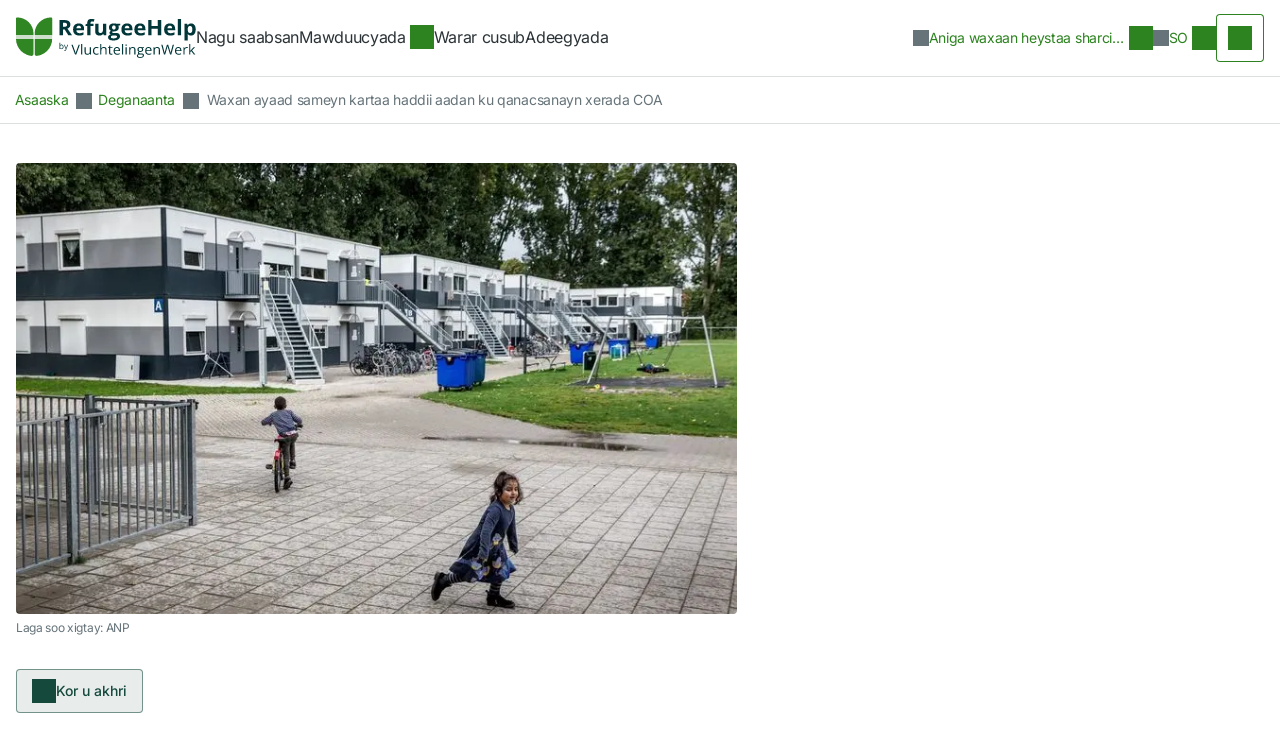

--- FILE ---
content_type: text/html; charset=utf-8
request_url: https://www.refugeehelp.nl/so/status-holder/article/100193-waxan-ayaad-sameyn-kartaa-haddii-aadan-ku-qanacsanayn-xerada
body_size: 400045
content:
<!DOCTYPE html><html lang="so" data-beasties-container><head>
        <meta charset="utf-8">
        <title>Waxan ayaad sameyn kartaa haddii aadan ku qanacsanayn xerada COA - RefugeeHelp</title>
        <base href="/">
        <meta name="viewport" content="width=device-width, initial-scale=1, maximum-scale=1">
        <link rel="icon" type="image/x-icon" href="/assets/favicon.svg">
        <link rel="preconnect" href="https://fonts.gstatic.com/">
        <link rel="preconnect" href="https://fonts.gstatic.com/" crossorigin>
        <style>@font-face{font-family:'Open Sans';font-style:normal;font-weight:300;font-stretch:100%;src:url(https://fonts.gstatic.com/s/opensans/v44/memvYaGs126MiZpBA-UvWbX2vVnXBbObj2OVTSKmu1aB.woff2) format('woff2');unicode-range:U+0460-052F, U+1C80-1C8A, U+20B4, U+2DE0-2DFF, U+A640-A69F, U+FE2E-FE2F;}@font-face{font-family:'Open Sans';font-style:normal;font-weight:300;font-stretch:100%;src:url(https://fonts.gstatic.com/s/opensans/v44/memvYaGs126MiZpBA-UvWbX2vVnXBbObj2OVTSumu1aB.woff2) format('woff2');unicode-range:U+0301, U+0400-045F, U+0490-0491, U+04B0-04B1, U+2116;}@font-face{font-family:'Open Sans';font-style:normal;font-weight:300;font-stretch:100%;src:url(https://fonts.gstatic.com/s/opensans/v44/memvYaGs126MiZpBA-UvWbX2vVnXBbObj2OVTSOmu1aB.woff2) format('woff2');unicode-range:U+1F00-1FFF;}@font-face{font-family:'Open Sans';font-style:normal;font-weight:300;font-stretch:100%;src:url(https://fonts.gstatic.com/s/opensans/v44/memvYaGs126MiZpBA-UvWbX2vVnXBbObj2OVTSymu1aB.woff2) format('woff2');unicode-range:U+0370-0377, U+037A-037F, U+0384-038A, U+038C, U+038E-03A1, U+03A3-03FF;}@font-face{font-family:'Open Sans';font-style:normal;font-weight:300;font-stretch:100%;src:url(https://fonts.gstatic.com/s/opensans/v44/memvYaGs126MiZpBA-UvWbX2vVnXBbObj2OVTS2mu1aB.woff2) format('woff2');unicode-range:U+0307-0308, U+0590-05FF, U+200C-2010, U+20AA, U+25CC, U+FB1D-FB4F;}@font-face{font-family:'Open Sans';font-style:normal;font-weight:300;font-stretch:100%;src:url(https://fonts.gstatic.com/s/opensans/v44/memvYaGs126MiZpBA-UvWbX2vVnXBbObj2OVTVOmu1aB.woff2) format('woff2');unicode-range:U+0302-0303, U+0305, U+0307-0308, U+0310, U+0312, U+0315, U+031A, U+0326-0327, U+032C, U+032F-0330, U+0332-0333, U+0338, U+033A, U+0346, U+034D, U+0391-03A1, U+03A3-03A9, U+03B1-03C9, U+03D1, U+03D5-03D6, U+03F0-03F1, U+03F4-03F5, U+2016-2017, U+2034-2038, U+203C, U+2040, U+2043, U+2047, U+2050, U+2057, U+205F, U+2070-2071, U+2074-208E, U+2090-209C, U+20D0-20DC, U+20E1, U+20E5-20EF, U+2100-2112, U+2114-2115, U+2117-2121, U+2123-214F, U+2190, U+2192, U+2194-21AE, U+21B0-21E5, U+21F1-21F2, U+21F4-2211, U+2213-2214, U+2216-22FF, U+2308-230B, U+2310, U+2319, U+231C-2321, U+2336-237A, U+237C, U+2395, U+239B-23B7, U+23D0, U+23DC-23E1, U+2474-2475, U+25AF, U+25B3, U+25B7, U+25BD, U+25C1, U+25CA, U+25CC, U+25FB, U+266D-266F, U+27C0-27FF, U+2900-2AFF, U+2B0E-2B11, U+2B30-2B4C, U+2BFE, U+3030, U+FF5B, U+FF5D, U+1D400-1D7FF, U+1EE00-1EEFF;}@font-face{font-family:'Open Sans';font-style:normal;font-weight:300;font-stretch:100%;src:url(https://fonts.gstatic.com/s/opensans/v44/memvYaGs126MiZpBA-UvWbX2vVnXBbObj2OVTUGmu1aB.woff2) format('woff2');unicode-range:U+0001-000C, U+000E-001F, U+007F-009F, U+20DD-20E0, U+20E2-20E4, U+2150-218F, U+2190, U+2192, U+2194-2199, U+21AF, U+21E6-21F0, U+21F3, U+2218-2219, U+2299, U+22C4-22C6, U+2300-243F, U+2440-244A, U+2460-24FF, U+25A0-27BF, U+2800-28FF, U+2921-2922, U+2981, U+29BF, U+29EB, U+2B00-2BFF, U+4DC0-4DFF, U+FFF9-FFFB, U+10140-1018E, U+10190-1019C, U+101A0, U+101D0-101FD, U+102E0-102FB, U+10E60-10E7E, U+1D2C0-1D2D3, U+1D2E0-1D37F, U+1F000-1F0FF, U+1F100-1F1AD, U+1F1E6-1F1FF, U+1F30D-1F30F, U+1F315, U+1F31C, U+1F31E, U+1F320-1F32C, U+1F336, U+1F378, U+1F37D, U+1F382, U+1F393-1F39F, U+1F3A7-1F3A8, U+1F3AC-1F3AF, U+1F3C2, U+1F3C4-1F3C6, U+1F3CA-1F3CE, U+1F3D4-1F3E0, U+1F3ED, U+1F3F1-1F3F3, U+1F3F5-1F3F7, U+1F408, U+1F415, U+1F41F, U+1F426, U+1F43F, U+1F441-1F442, U+1F444, U+1F446-1F449, U+1F44C-1F44E, U+1F453, U+1F46A, U+1F47D, U+1F4A3, U+1F4B0, U+1F4B3, U+1F4B9, U+1F4BB, U+1F4BF, U+1F4C8-1F4CB, U+1F4D6, U+1F4DA, U+1F4DF, U+1F4E3-1F4E6, U+1F4EA-1F4ED, U+1F4F7, U+1F4F9-1F4FB, U+1F4FD-1F4FE, U+1F503, U+1F507-1F50B, U+1F50D, U+1F512-1F513, U+1F53E-1F54A, U+1F54F-1F5FA, U+1F610, U+1F650-1F67F, U+1F687, U+1F68D, U+1F691, U+1F694, U+1F698, U+1F6AD, U+1F6B2, U+1F6B9-1F6BA, U+1F6BC, U+1F6C6-1F6CF, U+1F6D3-1F6D7, U+1F6E0-1F6EA, U+1F6F0-1F6F3, U+1F6F7-1F6FC, U+1F700-1F7FF, U+1F800-1F80B, U+1F810-1F847, U+1F850-1F859, U+1F860-1F887, U+1F890-1F8AD, U+1F8B0-1F8BB, U+1F8C0-1F8C1, U+1F900-1F90B, U+1F93B, U+1F946, U+1F984, U+1F996, U+1F9E9, U+1FA00-1FA6F, U+1FA70-1FA7C, U+1FA80-1FA89, U+1FA8F-1FAC6, U+1FACE-1FADC, U+1FADF-1FAE9, U+1FAF0-1FAF8, U+1FB00-1FBFF;}@font-face{font-family:'Open Sans';font-style:normal;font-weight:300;font-stretch:100%;src:url(https://fonts.gstatic.com/s/opensans/v44/memvYaGs126MiZpBA-UvWbX2vVnXBbObj2OVTSCmu1aB.woff2) format('woff2');unicode-range:U+0102-0103, U+0110-0111, U+0128-0129, U+0168-0169, U+01A0-01A1, U+01AF-01B0, U+0300-0301, U+0303-0304, U+0308-0309, U+0323, U+0329, U+1EA0-1EF9, U+20AB;}@font-face{font-family:'Open Sans';font-style:normal;font-weight:300;font-stretch:100%;src:url(https://fonts.gstatic.com/s/opensans/v44/memvYaGs126MiZpBA-UvWbX2vVnXBbObj2OVTSGmu1aB.woff2) format('woff2');unicode-range:U+0100-02BA, U+02BD-02C5, U+02C7-02CC, U+02CE-02D7, U+02DD-02FF, U+0304, U+0308, U+0329, U+1D00-1DBF, U+1E00-1E9F, U+1EF2-1EFF, U+2020, U+20A0-20AB, U+20AD-20C0, U+2113, U+2C60-2C7F, U+A720-A7FF;}@font-face{font-family:'Open Sans';font-style:normal;font-weight:300;font-stretch:100%;src:url(https://fonts.gstatic.com/s/opensans/v44/memvYaGs126MiZpBA-UvWbX2vVnXBbObj2OVTS-muw.woff2) format('woff2');unicode-range:U+0000-00FF, U+0131, U+0152-0153, U+02BB-02BC, U+02C6, U+02DA, U+02DC, U+0304, U+0308, U+0329, U+2000-206F, U+20AC, U+2122, U+2191, U+2193, U+2212, U+2215, U+FEFF, U+FFFD;}@font-face{font-family:'Open Sans';font-style:normal;font-weight:400;font-stretch:100%;src:url(https://fonts.gstatic.com/s/opensans/v44/memvYaGs126MiZpBA-UvWbX2vVnXBbObj2OVTSKmu1aB.woff2) format('woff2');unicode-range:U+0460-052F, U+1C80-1C8A, U+20B4, U+2DE0-2DFF, U+A640-A69F, U+FE2E-FE2F;}@font-face{font-family:'Open Sans';font-style:normal;font-weight:400;font-stretch:100%;src:url(https://fonts.gstatic.com/s/opensans/v44/memvYaGs126MiZpBA-UvWbX2vVnXBbObj2OVTSumu1aB.woff2) format('woff2');unicode-range:U+0301, U+0400-045F, U+0490-0491, U+04B0-04B1, U+2116;}@font-face{font-family:'Open Sans';font-style:normal;font-weight:400;font-stretch:100%;src:url(https://fonts.gstatic.com/s/opensans/v44/memvYaGs126MiZpBA-UvWbX2vVnXBbObj2OVTSOmu1aB.woff2) format('woff2');unicode-range:U+1F00-1FFF;}@font-face{font-family:'Open Sans';font-style:normal;font-weight:400;font-stretch:100%;src:url(https://fonts.gstatic.com/s/opensans/v44/memvYaGs126MiZpBA-UvWbX2vVnXBbObj2OVTSymu1aB.woff2) format('woff2');unicode-range:U+0370-0377, U+037A-037F, U+0384-038A, U+038C, U+038E-03A1, U+03A3-03FF;}@font-face{font-family:'Open Sans';font-style:normal;font-weight:400;font-stretch:100%;src:url(https://fonts.gstatic.com/s/opensans/v44/memvYaGs126MiZpBA-UvWbX2vVnXBbObj2OVTS2mu1aB.woff2) format('woff2');unicode-range:U+0307-0308, U+0590-05FF, U+200C-2010, U+20AA, U+25CC, U+FB1D-FB4F;}@font-face{font-family:'Open Sans';font-style:normal;font-weight:400;font-stretch:100%;src:url(https://fonts.gstatic.com/s/opensans/v44/memvYaGs126MiZpBA-UvWbX2vVnXBbObj2OVTVOmu1aB.woff2) format('woff2');unicode-range:U+0302-0303, U+0305, U+0307-0308, U+0310, U+0312, U+0315, U+031A, U+0326-0327, U+032C, U+032F-0330, U+0332-0333, U+0338, U+033A, U+0346, U+034D, U+0391-03A1, U+03A3-03A9, U+03B1-03C9, U+03D1, U+03D5-03D6, U+03F0-03F1, U+03F4-03F5, U+2016-2017, U+2034-2038, U+203C, U+2040, U+2043, U+2047, U+2050, U+2057, U+205F, U+2070-2071, U+2074-208E, U+2090-209C, U+20D0-20DC, U+20E1, U+20E5-20EF, U+2100-2112, U+2114-2115, U+2117-2121, U+2123-214F, U+2190, U+2192, U+2194-21AE, U+21B0-21E5, U+21F1-21F2, U+21F4-2211, U+2213-2214, U+2216-22FF, U+2308-230B, U+2310, U+2319, U+231C-2321, U+2336-237A, U+237C, U+2395, U+239B-23B7, U+23D0, U+23DC-23E1, U+2474-2475, U+25AF, U+25B3, U+25B7, U+25BD, U+25C1, U+25CA, U+25CC, U+25FB, U+266D-266F, U+27C0-27FF, U+2900-2AFF, U+2B0E-2B11, U+2B30-2B4C, U+2BFE, U+3030, U+FF5B, U+FF5D, U+1D400-1D7FF, U+1EE00-1EEFF;}@font-face{font-family:'Open Sans';font-style:normal;font-weight:400;font-stretch:100%;src:url(https://fonts.gstatic.com/s/opensans/v44/memvYaGs126MiZpBA-UvWbX2vVnXBbObj2OVTUGmu1aB.woff2) format('woff2');unicode-range:U+0001-000C, U+000E-001F, U+007F-009F, U+20DD-20E0, U+20E2-20E4, U+2150-218F, U+2190, U+2192, U+2194-2199, U+21AF, U+21E6-21F0, U+21F3, U+2218-2219, U+2299, U+22C4-22C6, U+2300-243F, U+2440-244A, U+2460-24FF, U+25A0-27BF, U+2800-28FF, U+2921-2922, U+2981, U+29BF, U+29EB, U+2B00-2BFF, U+4DC0-4DFF, U+FFF9-FFFB, U+10140-1018E, U+10190-1019C, U+101A0, U+101D0-101FD, U+102E0-102FB, U+10E60-10E7E, U+1D2C0-1D2D3, U+1D2E0-1D37F, U+1F000-1F0FF, U+1F100-1F1AD, U+1F1E6-1F1FF, U+1F30D-1F30F, U+1F315, U+1F31C, U+1F31E, U+1F320-1F32C, U+1F336, U+1F378, U+1F37D, U+1F382, U+1F393-1F39F, U+1F3A7-1F3A8, U+1F3AC-1F3AF, U+1F3C2, U+1F3C4-1F3C6, U+1F3CA-1F3CE, U+1F3D4-1F3E0, U+1F3ED, U+1F3F1-1F3F3, U+1F3F5-1F3F7, U+1F408, U+1F415, U+1F41F, U+1F426, U+1F43F, U+1F441-1F442, U+1F444, U+1F446-1F449, U+1F44C-1F44E, U+1F453, U+1F46A, U+1F47D, U+1F4A3, U+1F4B0, U+1F4B3, U+1F4B9, U+1F4BB, U+1F4BF, U+1F4C8-1F4CB, U+1F4D6, U+1F4DA, U+1F4DF, U+1F4E3-1F4E6, U+1F4EA-1F4ED, U+1F4F7, U+1F4F9-1F4FB, U+1F4FD-1F4FE, U+1F503, U+1F507-1F50B, U+1F50D, U+1F512-1F513, U+1F53E-1F54A, U+1F54F-1F5FA, U+1F610, U+1F650-1F67F, U+1F687, U+1F68D, U+1F691, U+1F694, U+1F698, U+1F6AD, U+1F6B2, U+1F6B9-1F6BA, U+1F6BC, U+1F6C6-1F6CF, U+1F6D3-1F6D7, U+1F6E0-1F6EA, U+1F6F0-1F6F3, U+1F6F7-1F6FC, U+1F700-1F7FF, U+1F800-1F80B, U+1F810-1F847, U+1F850-1F859, U+1F860-1F887, U+1F890-1F8AD, U+1F8B0-1F8BB, U+1F8C0-1F8C1, U+1F900-1F90B, U+1F93B, U+1F946, U+1F984, U+1F996, U+1F9E9, U+1FA00-1FA6F, U+1FA70-1FA7C, U+1FA80-1FA89, U+1FA8F-1FAC6, U+1FACE-1FADC, U+1FADF-1FAE9, U+1FAF0-1FAF8, U+1FB00-1FBFF;}@font-face{font-family:'Open Sans';font-style:normal;font-weight:400;font-stretch:100%;src:url(https://fonts.gstatic.com/s/opensans/v44/memvYaGs126MiZpBA-UvWbX2vVnXBbObj2OVTSCmu1aB.woff2) format('woff2');unicode-range:U+0102-0103, U+0110-0111, U+0128-0129, U+0168-0169, U+01A0-01A1, U+01AF-01B0, U+0300-0301, U+0303-0304, U+0308-0309, U+0323, U+0329, U+1EA0-1EF9, U+20AB;}@font-face{font-family:'Open Sans';font-style:normal;font-weight:400;font-stretch:100%;src:url(https://fonts.gstatic.com/s/opensans/v44/memvYaGs126MiZpBA-UvWbX2vVnXBbObj2OVTSGmu1aB.woff2) format('woff2');unicode-range:U+0100-02BA, U+02BD-02C5, U+02C7-02CC, U+02CE-02D7, U+02DD-02FF, U+0304, U+0308, U+0329, U+1D00-1DBF, U+1E00-1E9F, U+1EF2-1EFF, U+2020, U+20A0-20AB, U+20AD-20C0, U+2113, U+2C60-2C7F, U+A720-A7FF;}@font-face{font-family:'Open Sans';font-style:normal;font-weight:400;font-stretch:100%;src:url(https://fonts.gstatic.com/s/opensans/v44/memvYaGs126MiZpBA-UvWbX2vVnXBbObj2OVTS-muw.woff2) format('woff2');unicode-range:U+0000-00FF, U+0131, U+0152-0153, U+02BB-02BC, U+02C6, U+02DA, U+02DC, U+0304, U+0308, U+0329, U+2000-206F, U+20AC, U+2122, U+2191, U+2193, U+2212, U+2215, U+FEFF, U+FFFD;}@font-face{font-family:'Open Sans';font-style:normal;font-weight:500;font-stretch:100%;src:url(https://fonts.gstatic.com/s/opensans/v44/memvYaGs126MiZpBA-UvWbX2vVnXBbObj2OVTSKmu1aB.woff2) format('woff2');unicode-range:U+0460-052F, U+1C80-1C8A, U+20B4, U+2DE0-2DFF, U+A640-A69F, U+FE2E-FE2F;}@font-face{font-family:'Open Sans';font-style:normal;font-weight:500;font-stretch:100%;src:url(https://fonts.gstatic.com/s/opensans/v44/memvYaGs126MiZpBA-UvWbX2vVnXBbObj2OVTSumu1aB.woff2) format('woff2');unicode-range:U+0301, U+0400-045F, U+0490-0491, U+04B0-04B1, U+2116;}@font-face{font-family:'Open Sans';font-style:normal;font-weight:500;font-stretch:100%;src:url(https://fonts.gstatic.com/s/opensans/v44/memvYaGs126MiZpBA-UvWbX2vVnXBbObj2OVTSOmu1aB.woff2) format('woff2');unicode-range:U+1F00-1FFF;}@font-face{font-family:'Open Sans';font-style:normal;font-weight:500;font-stretch:100%;src:url(https://fonts.gstatic.com/s/opensans/v44/memvYaGs126MiZpBA-UvWbX2vVnXBbObj2OVTSymu1aB.woff2) format('woff2');unicode-range:U+0370-0377, U+037A-037F, U+0384-038A, U+038C, U+038E-03A1, U+03A3-03FF;}@font-face{font-family:'Open Sans';font-style:normal;font-weight:500;font-stretch:100%;src:url(https://fonts.gstatic.com/s/opensans/v44/memvYaGs126MiZpBA-UvWbX2vVnXBbObj2OVTS2mu1aB.woff2) format('woff2');unicode-range:U+0307-0308, U+0590-05FF, U+200C-2010, U+20AA, U+25CC, U+FB1D-FB4F;}@font-face{font-family:'Open Sans';font-style:normal;font-weight:500;font-stretch:100%;src:url(https://fonts.gstatic.com/s/opensans/v44/memvYaGs126MiZpBA-UvWbX2vVnXBbObj2OVTVOmu1aB.woff2) format('woff2');unicode-range:U+0302-0303, U+0305, U+0307-0308, U+0310, U+0312, U+0315, U+031A, U+0326-0327, U+032C, U+032F-0330, U+0332-0333, U+0338, U+033A, U+0346, U+034D, U+0391-03A1, U+03A3-03A9, U+03B1-03C9, U+03D1, U+03D5-03D6, U+03F0-03F1, U+03F4-03F5, U+2016-2017, U+2034-2038, U+203C, U+2040, U+2043, U+2047, U+2050, U+2057, U+205F, U+2070-2071, U+2074-208E, U+2090-209C, U+20D0-20DC, U+20E1, U+20E5-20EF, U+2100-2112, U+2114-2115, U+2117-2121, U+2123-214F, U+2190, U+2192, U+2194-21AE, U+21B0-21E5, U+21F1-21F2, U+21F4-2211, U+2213-2214, U+2216-22FF, U+2308-230B, U+2310, U+2319, U+231C-2321, U+2336-237A, U+237C, U+2395, U+239B-23B7, U+23D0, U+23DC-23E1, U+2474-2475, U+25AF, U+25B3, U+25B7, U+25BD, U+25C1, U+25CA, U+25CC, U+25FB, U+266D-266F, U+27C0-27FF, U+2900-2AFF, U+2B0E-2B11, U+2B30-2B4C, U+2BFE, U+3030, U+FF5B, U+FF5D, U+1D400-1D7FF, U+1EE00-1EEFF;}@font-face{font-family:'Open Sans';font-style:normal;font-weight:500;font-stretch:100%;src:url(https://fonts.gstatic.com/s/opensans/v44/memvYaGs126MiZpBA-UvWbX2vVnXBbObj2OVTUGmu1aB.woff2) format('woff2');unicode-range:U+0001-000C, U+000E-001F, U+007F-009F, U+20DD-20E0, U+20E2-20E4, U+2150-218F, U+2190, U+2192, U+2194-2199, U+21AF, U+21E6-21F0, U+21F3, U+2218-2219, U+2299, U+22C4-22C6, U+2300-243F, U+2440-244A, U+2460-24FF, U+25A0-27BF, U+2800-28FF, U+2921-2922, U+2981, U+29BF, U+29EB, U+2B00-2BFF, U+4DC0-4DFF, U+FFF9-FFFB, U+10140-1018E, U+10190-1019C, U+101A0, U+101D0-101FD, U+102E0-102FB, U+10E60-10E7E, U+1D2C0-1D2D3, U+1D2E0-1D37F, U+1F000-1F0FF, U+1F100-1F1AD, U+1F1E6-1F1FF, U+1F30D-1F30F, U+1F315, U+1F31C, U+1F31E, U+1F320-1F32C, U+1F336, U+1F378, U+1F37D, U+1F382, U+1F393-1F39F, U+1F3A7-1F3A8, U+1F3AC-1F3AF, U+1F3C2, U+1F3C4-1F3C6, U+1F3CA-1F3CE, U+1F3D4-1F3E0, U+1F3ED, U+1F3F1-1F3F3, U+1F3F5-1F3F7, U+1F408, U+1F415, U+1F41F, U+1F426, U+1F43F, U+1F441-1F442, U+1F444, U+1F446-1F449, U+1F44C-1F44E, U+1F453, U+1F46A, U+1F47D, U+1F4A3, U+1F4B0, U+1F4B3, U+1F4B9, U+1F4BB, U+1F4BF, U+1F4C8-1F4CB, U+1F4D6, U+1F4DA, U+1F4DF, U+1F4E3-1F4E6, U+1F4EA-1F4ED, U+1F4F7, U+1F4F9-1F4FB, U+1F4FD-1F4FE, U+1F503, U+1F507-1F50B, U+1F50D, U+1F512-1F513, U+1F53E-1F54A, U+1F54F-1F5FA, U+1F610, U+1F650-1F67F, U+1F687, U+1F68D, U+1F691, U+1F694, U+1F698, U+1F6AD, U+1F6B2, U+1F6B9-1F6BA, U+1F6BC, U+1F6C6-1F6CF, U+1F6D3-1F6D7, U+1F6E0-1F6EA, U+1F6F0-1F6F3, U+1F6F7-1F6FC, U+1F700-1F7FF, U+1F800-1F80B, U+1F810-1F847, U+1F850-1F859, U+1F860-1F887, U+1F890-1F8AD, U+1F8B0-1F8BB, U+1F8C0-1F8C1, U+1F900-1F90B, U+1F93B, U+1F946, U+1F984, U+1F996, U+1F9E9, U+1FA00-1FA6F, U+1FA70-1FA7C, U+1FA80-1FA89, U+1FA8F-1FAC6, U+1FACE-1FADC, U+1FADF-1FAE9, U+1FAF0-1FAF8, U+1FB00-1FBFF;}@font-face{font-family:'Open Sans';font-style:normal;font-weight:500;font-stretch:100%;src:url(https://fonts.gstatic.com/s/opensans/v44/memvYaGs126MiZpBA-UvWbX2vVnXBbObj2OVTSCmu1aB.woff2) format('woff2');unicode-range:U+0102-0103, U+0110-0111, U+0128-0129, U+0168-0169, U+01A0-01A1, U+01AF-01B0, U+0300-0301, U+0303-0304, U+0308-0309, U+0323, U+0329, U+1EA0-1EF9, U+20AB;}@font-face{font-family:'Open Sans';font-style:normal;font-weight:500;font-stretch:100%;src:url(https://fonts.gstatic.com/s/opensans/v44/memvYaGs126MiZpBA-UvWbX2vVnXBbObj2OVTSGmu1aB.woff2) format('woff2');unicode-range:U+0100-02BA, U+02BD-02C5, U+02C7-02CC, U+02CE-02D7, U+02DD-02FF, U+0304, U+0308, U+0329, U+1D00-1DBF, U+1E00-1E9F, U+1EF2-1EFF, U+2020, U+20A0-20AB, U+20AD-20C0, U+2113, U+2C60-2C7F, U+A720-A7FF;}@font-face{font-family:'Open Sans';font-style:normal;font-weight:500;font-stretch:100%;src:url(https://fonts.gstatic.com/s/opensans/v44/memvYaGs126MiZpBA-UvWbX2vVnXBbObj2OVTS-muw.woff2) format('woff2');unicode-range:U+0000-00FF, U+0131, U+0152-0153, U+02BB-02BC, U+02C6, U+02DA, U+02DC, U+0304, U+0308, U+0329, U+2000-206F, U+20AC, U+2122, U+2191, U+2193, U+2212, U+2215, U+FEFF, U+FFFD;}@font-face{font-family:'Open Sans';font-style:normal;font-weight:600;font-stretch:100%;src:url(https://fonts.gstatic.com/s/opensans/v44/memvYaGs126MiZpBA-UvWbX2vVnXBbObj2OVTSKmu1aB.woff2) format('woff2');unicode-range:U+0460-052F, U+1C80-1C8A, U+20B4, U+2DE0-2DFF, U+A640-A69F, U+FE2E-FE2F;}@font-face{font-family:'Open Sans';font-style:normal;font-weight:600;font-stretch:100%;src:url(https://fonts.gstatic.com/s/opensans/v44/memvYaGs126MiZpBA-UvWbX2vVnXBbObj2OVTSumu1aB.woff2) format('woff2');unicode-range:U+0301, U+0400-045F, U+0490-0491, U+04B0-04B1, U+2116;}@font-face{font-family:'Open Sans';font-style:normal;font-weight:600;font-stretch:100%;src:url(https://fonts.gstatic.com/s/opensans/v44/memvYaGs126MiZpBA-UvWbX2vVnXBbObj2OVTSOmu1aB.woff2) format('woff2');unicode-range:U+1F00-1FFF;}@font-face{font-family:'Open Sans';font-style:normal;font-weight:600;font-stretch:100%;src:url(https://fonts.gstatic.com/s/opensans/v44/memvYaGs126MiZpBA-UvWbX2vVnXBbObj2OVTSymu1aB.woff2) format('woff2');unicode-range:U+0370-0377, U+037A-037F, U+0384-038A, U+038C, U+038E-03A1, U+03A3-03FF;}@font-face{font-family:'Open Sans';font-style:normal;font-weight:600;font-stretch:100%;src:url(https://fonts.gstatic.com/s/opensans/v44/memvYaGs126MiZpBA-UvWbX2vVnXBbObj2OVTS2mu1aB.woff2) format('woff2');unicode-range:U+0307-0308, U+0590-05FF, U+200C-2010, U+20AA, U+25CC, U+FB1D-FB4F;}@font-face{font-family:'Open Sans';font-style:normal;font-weight:600;font-stretch:100%;src:url(https://fonts.gstatic.com/s/opensans/v44/memvYaGs126MiZpBA-UvWbX2vVnXBbObj2OVTVOmu1aB.woff2) format('woff2');unicode-range:U+0302-0303, U+0305, U+0307-0308, U+0310, U+0312, U+0315, U+031A, U+0326-0327, U+032C, U+032F-0330, U+0332-0333, U+0338, U+033A, U+0346, U+034D, U+0391-03A1, U+03A3-03A9, U+03B1-03C9, U+03D1, U+03D5-03D6, U+03F0-03F1, U+03F4-03F5, U+2016-2017, U+2034-2038, U+203C, U+2040, U+2043, U+2047, U+2050, U+2057, U+205F, U+2070-2071, U+2074-208E, U+2090-209C, U+20D0-20DC, U+20E1, U+20E5-20EF, U+2100-2112, U+2114-2115, U+2117-2121, U+2123-214F, U+2190, U+2192, U+2194-21AE, U+21B0-21E5, U+21F1-21F2, U+21F4-2211, U+2213-2214, U+2216-22FF, U+2308-230B, U+2310, U+2319, U+231C-2321, U+2336-237A, U+237C, U+2395, U+239B-23B7, U+23D0, U+23DC-23E1, U+2474-2475, U+25AF, U+25B3, U+25B7, U+25BD, U+25C1, U+25CA, U+25CC, U+25FB, U+266D-266F, U+27C0-27FF, U+2900-2AFF, U+2B0E-2B11, U+2B30-2B4C, U+2BFE, U+3030, U+FF5B, U+FF5D, U+1D400-1D7FF, U+1EE00-1EEFF;}@font-face{font-family:'Open Sans';font-style:normal;font-weight:600;font-stretch:100%;src:url(https://fonts.gstatic.com/s/opensans/v44/memvYaGs126MiZpBA-UvWbX2vVnXBbObj2OVTUGmu1aB.woff2) format('woff2');unicode-range:U+0001-000C, U+000E-001F, U+007F-009F, U+20DD-20E0, U+20E2-20E4, U+2150-218F, U+2190, U+2192, U+2194-2199, U+21AF, U+21E6-21F0, U+21F3, U+2218-2219, U+2299, U+22C4-22C6, U+2300-243F, U+2440-244A, U+2460-24FF, U+25A0-27BF, U+2800-28FF, U+2921-2922, U+2981, U+29BF, U+29EB, U+2B00-2BFF, U+4DC0-4DFF, U+FFF9-FFFB, U+10140-1018E, U+10190-1019C, U+101A0, U+101D0-101FD, U+102E0-102FB, U+10E60-10E7E, U+1D2C0-1D2D3, U+1D2E0-1D37F, U+1F000-1F0FF, U+1F100-1F1AD, U+1F1E6-1F1FF, U+1F30D-1F30F, U+1F315, U+1F31C, U+1F31E, U+1F320-1F32C, U+1F336, U+1F378, U+1F37D, U+1F382, U+1F393-1F39F, U+1F3A7-1F3A8, U+1F3AC-1F3AF, U+1F3C2, U+1F3C4-1F3C6, U+1F3CA-1F3CE, U+1F3D4-1F3E0, U+1F3ED, U+1F3F1-1F3F3, U+1F3F5-1F3F7, U+1F408, U+1F415, U+1F41F, U+1F426, U+1F43F, U+1F441-1F442, U+1F444, U+1F446-1F449, U+1F44C-1F44E, U+1F453, U+1F46A, U+1F47D, U+1F4A3, U+1F4B0, U+1F4B3, U+1F4B9, U+1F4BB, U+1F4BF, U+1F4C8-1F4CB, U+1F4D6, U+1F4DA, U+1F4DF, U+1F4E3-1F4E6, U+1F4EA-1F4ED, U+1F4F7, U+1F4F9-1F4FB, U+1F4FD-1F4FE, U+1F503, U+1F507-1F50B, U+1F50D, U+1F512-1F513, U+1F53E-1F54A, U+1F54F-1F5FA, U+1F610, U+1F650-1F67F, U+1F687, U+1F68D, U+1F691, U+1F694, U+1F698, U+1F6AD, U+1F6B2, U+1F6B9-1F6BA, U+1F6BC, U+1F6C6-1F6CF, U+1F6D3-1F6D7, U+1F6E0-1F6EA, U+1F6F0-1F6F3, U+1F6F7-1F6FC, U+1F700-1F7FF, U+1F800-1F80B, U+1F810-1F847, U+1F850-1F859, U+1F860-1F887, U+1F890-1F8AD, U+1F8B0-1F8BB, U+1F8C0-1F8C1, U+1F900-1F90B, U+1F93B, U+1F946, U+1F984, U+1F996, U+1F9E9, U+1FA00-1FA6F, U+1FA70-1FA7C, U+1FA80-1FA89, U+1FA8F-1FAC6, U+1FACE-1FADC, U+1FADF-1FAE9, U+1FAF0-1FAF8, U+1FB00-1FBFF;}@font-face{font-family:'Open Sans';font-style:normal;font-weight:600;font-stretch:100%;src:url(https://fonts.gstatic.com/s/opensans/v44/memvYaGs126MiZpBA-UvWbX2vVnXBbObj2OVTSCmu1aB.woff2) format('woff2');unicode-range:U+0102-0103, U+0110-0111, U+0128-0129, U+0168-0169, U+01A0-01A1, U+01AF-01B0, U+0300-0301, U+0303-0304, U+0308-0309, U+0323, U+0329, U+1EA0-1EF9, U+20AB;}@font-face{font-family:'Open Sans';font-style:normal;font-weight:600;font-stretch:100%;src:url(https://fonts.gstatic.com/s/opensans/v44/memvYaGs126MiZpBA-UvWbX2vVnXBbObj2OVTSGmu1aB.woff2) format('woff2');unicode-range:U+0100-02BA, U+02BD-02C5, U+02C7-02CC, U+02CE-02D7, U+02DD-02FF, U+0304, U+0308, U+0329, U+1D00-1DBF, U+1E00-1E9F, U+1EF2-1EFF, U+2020, U+20A0-20AB, U+20AD-20C0, U+2113, U+2C60-2C7F, U+A720-A7FF;}@font-face{font-family:'Open Sans';font-style:normal;font-weight:600;font-stretch:100%;src:url(https://fonts.gstatic.com/s/opensans/v44/memvYaGs126MiZpBA-UvWbX2vVnXBbObj2OVTS-muw.woff2) format('woff2');unicode-range:U+0000-00FF, U+0131, U+0152-0153, U+02BB-02BC, U+02C6, U+02DA, U+02DC, U+0304, U+0308, U+0329, U+2000-206F, U+20AC, U+2122, U+2191, U+2193, U+2212, U+2215, U+FEFF, U+FFFD;}@font-face{font-family:'Open Sans';font-style:normal;font-weight:700;font-stretch:100%;src:url(https://fonts.gstatic.com/s/opensans/v44/memvYaGs126MiZpBA-UvWbX2vVnXBbObj2OVTSKmu1aB.woff2) format('woff2');unicode-range:U+0460-052F, U+1C80-1C8A, U+20B4, U+2DE0-2DFF, U+A640-A69F, U+FE2E-FE2F;}@font-face{font-family:'Open Sans';font-style:normal;font-weight:700;font-stretch:100%;src:url(https://fonts.gstatic.com/s/opensans/v44/memvYaGs126MiZpBA-UvWbX2vVnXBbObj2OVTSumu1aB.woff2) format('woff2');unicode-range:U+0301, U+0400-045F, U+0490-0491, U+04B0-04B1, U+2116;}@font-face{font-family:'Open Sans';font-style:normal;font-weight:700;font-stretch:100%;src:url(https://fonts.gstatic.com/s/opensans/v44/memvYaGs126MiZpBA-UvWbX2vVnXBbObj2OVTSOmu1aB.woff2) format('woff2');unicode-range:U+1F00-1FFF;}@font-face{font-family:'Open Sans';font-style:normal;font-weight:700;font-stretch:100%;src:url(https://fonts.gstatic.com/s/opensans/v44/memvYaGs126MiZpBA-UvWbX2vVnXBbObj2OVTSymu1aB.woff2) format('woff2');unicode-range:U+0370-0377, U+037A-037F, U+0384-038A, U+038C, U+038E-03A1, U+03A3-03FF;}@font-face{font-family:'Open Sans';font-style:normal;font-weight:700;font-stretch:100%;src:url(https://fonts.gstatic.com/s/opensans/v44/memvYaGs126MiZpBA-UvWbX2vVnXBbObj2OVTS2mu1aB.woff2) format('woff2');unicode-range:U+0307-0308, U+0590-05FF, U+200C-2010, U+20AA, U+25CC, U+FB1D-FB4F;}@font-face{font-family:'Open Sans';font-style:normal;font-weight:700;font-stretch:100%;src:url(https://fonts.gstatic.com/s/opensans/v44/memvYaGs126MiZpBA-UvWbX2vVnXBbObj2OVTVOmu1aB.woff2) format('woff2');unicode-range:U+0302-0303, U+0305, U+0307-0308, U+0310, U+0312, U+0315, U+031A, U+0326-0327, U+032C, U+032F-0330, U+0332-0333, U+0338, U+033A, U+0346, U+034D, U+0391-03A1, U+03A3-03A9, U+03B1-03C9, U+03D1, U+03D5-03D6, U+03F0-03F1, U+03F4-03F5, U+2016-2017, U+2034-2038, U+203C, U+2040, U+2043, U+2047, U+2050, U+2057, U+205F, U+2070-2071, U+2074-208E, U+2090-209C, U+20D0-20DC, U+20E1, U+20E5-20EF, U+2100-2112, U+2114-2115, U+2117-2121, U+2123-214F, U+2190, U+2192, U+2194-21AE, U+21B0-21E5, U+21F1-21F2, U+21F4-2211, U+2213-2214, U+2216-22FF, U+2308-230B, U+2310, U+2319, U+231C-2321, U+2336-237A, U+237C, U+2395, U+239B-23B7, U+23D0, U+23DC-23E1, U+2474-2475, U+25AF, U+25B3, U+25B7, U+25BD, U+25C1, U+25CA, U+25CC, U+25FB, U+266D-266F, U+27C0-27FF, U+2900-2AFF, U+2B0E-2B11, U+2B30-2B4C, U+2BFE, U+3030, U+FF5B, U+FF5D, U+1D400-1D7FF, U+1EE00-1EEFF;}@font-face{font-family:'Open Sans';font-style:normal;font-weight:700;font-stretch:100%;src:url(https://fonts.gstatic.com/s/opensans/v44/memvYaGs126MiZpBA-UvWbX2vVnXBbObj2OVTUGmu1aB.woff2) format('woff2');unicode-range:U+0001-000C, U+000E-001F, U+007F-009F, U+20DD-20E0, U+20E2-20E4, U+2150-218F, U+2190, U+2192, U+2194-2199, U+21AF, U+21E6-21F0, U+21F3, U+2218-2219, U+2299, U+22C4-22C6, U+2300-243F, U+2440-244A, U+2460-24FF, U+25A0-27BF, U+2800-28FF, U+2921-2922, U+2981, U+29BF, U+29EB, U+2B00-2BFF, U+4DC0-4DFF, U+FFF9-FFFB, U+10140-1018E, U+10190-1019C, U+101A0, U+101D0-101FD, U+102E0-102FB, U+10E60-10E7E, U+1D2C0-1D2D3, U+1D2E0-1D37F, U+1F000-1F0FF, U+1F100-1F1AD, U+1F1E6-1F1FF, U+1F30D-1F30F, U+1F315, U+1F31C, U+1F31E, U+1F320-1F32C, U+1F336, U+1F378, U+1F37D, U+1F382, U+1F393-1F39F, U+1F3A7-1F3A8, U+1F3AC-1F3AF, U+1F3C2, U+1F3C4-1F3C6, U+1F3CA-1F3CE, U+1F3D4-1F3E0, U+1F3ED, U+1F3F1-1F3F3, U+1F3F5-1F3F7, U+1F408, U+1F415, U+1F41F, U+1F426, U+1F43F, U+1F441-1F442, U+1F444, U+1F446-1F449, U+1F44C-1F44E, U+1F453, U+1F46A, U+1F47D, U+1F4A3, U+1F4B0, U+1F4B3, U+1F4B9, U+1F4BB, U+1F4BF, U+1F4C8-1F4CB, U+1F4D6, U+1F4DA, U+1F4DF, U+1F4E3-1F4E6, U+1F4EA-1F4ED, U+1F4F7, U+1F4F9-1F4FB, U+1F4FD-1F4FE, U+1F503, U+1F507-1F50B, U+1F50D, U+1F512-1F513, U+1F53E-1F54A, U+1F54F-1F5FA, U+1F610, U+1F650-1F67F, U+1F687, U+1F68D, U+1F691, U+1F694, U+1F698, U+1F6AD, U+1F6B2, U+1F6B9-1F6BA, U+1F6BC, U+1F6C6-1F6CF, U+1F6D3-1F6D7, U+1F6E0-1F6EA, U+1F6F0-1F6F3, U+1F6F7-1F6FC, U+1F700-1F7FF, U+1F800-1F80B, U+1F810-1F847, U+1F850-1F859, U+1F860-1F887, U+1F890-1F8AD, U+1F8B0-1F8BB, U+1F8C0-1F8C1, U+1F900-1F90B, U+1F93B, U+1F946, U+1F984, U+1F996, U+1F9E9, U+1FA00-1FA6F, U+1FA70-1FA7C, U+1FA80-1FA89, U+1FA8F-1FAC6, U+1FACE-1FADC, U+1FADF-1FAE9, U+1FAF0-1FAF8, U+1FB00-1FBFF;}@font-face{font-family:'Open Sans';font-style:normal;font-weight:700;font-stretch:100%;src:url(https://fonts.gstatic.com/s/opensans/v44/memvYaGs126MiZpBA-UvWbX2vVnXBbObj2OVTSCmu1aB.woff2) format('woff2');unicode-range:U+0102-0103, U+0110-0111, U+0128-0129, U+0168-0169, U+01A0-01A1, U+01AF-01B0, U+0300-0301, U+0303-0304, U+0308-0309, U+0323, U+0329, U+1EA0-1EF9, U+20AB;}@font-face{font-family:'Open Sans';font-style:normal;font-weight:700;font-stretch:100%;src:url(https://fonts.gstatic.com/s/opensans/v44/memvYaGs126MiZpBA-UvWbX2vVnXBbObj2OVTSGmu1aB.woff2) format('woff2');unicode-range:U+0100-02BA, U+02BD-02C5, U+02C7-02CC, U+02CE-02D7, U+02DD-02FF, U+0304, U+0308, U+0329, U+1D00-1DBF, U+1E00-1E9F, U+1EF2-1EFF, U+2020, U+20A0-20AB, U+20AD-20C0, U+2113, U+2C60-2C7F, U+A720-A7FF;}@font-face{font-family:'Open Sans';font-style:normal;font-weight:700;font-stretch:100%;src:url(https://fonts.gstatic.com/s/opensans/v44/memvYaGs126MiZpBA-UvWbX2vVnXBbObj2OVTS-muw.woff2) format('woff2');unicode-range:U+0000-00FF, U+0131, U+0152-0153, U+02BB-02BC, U+02C6, U+02DA, U+02DC, U+0304, U+0308, U+0329, U+2000-206F, U+20AC, U+2122, U+2191, U+2193, U+2212, U+2215, U+FEFF, U+FFFD;}</style>
        <style>@font-face{font-family:'Outfit';font-style:normal;font-weight:400;src:url(https://fonts.gstatic.com/s/outfit/v15/QGYvz_MVcBeNP4NJuktqQ4E.woff2) format('woff2');unicode-range:U+0100-02BA, U+02BD-02C5, U+02C7-02CC, U+02CE-02D7, U+02DD-02FF, U+0304, U+0308, U+0329, U+1D00-1DBF, U+1E00-1E9F, U+1EF2-1EFF, U+2020, U+20A0-20AB, U+20AD-20C0, U+2113, U+2C60-2C7F, U+A720-A7FF;}@font-face{font-family:'Outfit';font-style:normal;font-weight:400;src:url(https://fonts.gstatic.com/s/outfit/v15/QGYvz_MVcBeNP4NJtEtq.woff2) format('woff2');unicode-range:U+0000-00FF, U+0131, U+0152-0153, U+02BB-02BC, U+02C6, U+02DA, U+02DC, U+0304, U+0308, U+0329, U+2000-206F, U+20AC, U+2122, U+2191, U+2193, U+2212, U+2215, U+FEFF, U+FFFD;}@font-face{font-family:'Outfit';font-style:normal;font-weight:500;src:url(https://fonts.gstatic.com/s/outfit/v15/QGYvz_MVcBeNP4NJuktqQ4E.woff2) format('woff2');unicode-range:U+0100-02BA, U+02BD-02C5, U+02C7-02CC, U+02CE-02D7, U+02DD-02FF, U+0304, U+0308, U+0329, U+1D00-1DBF, U+1E00-1E9F, U+1EF2-1EFF, U+2020, U+20A0-20AB, U+20AD-20C0, U+2113, U+2C60-2C7F, U+A720-A7FF;}@font-face{font-family:'Outfit';font-style:normal;font-weight:500;src:url(https://fonts.gstatic.com/s/outfit/v15/QGYvz_MVcBeNP4NJtEtq.woff2) format('woff2');unicode-range:U+0000-00FF, U+0131, U+0152-0153, U+02BB-02BC, U+02C6, U+02DA, U+02DC, U+0304, U+0308, U+0329, U+2000-206F, U+20AC, U+2122, U+2191, U+2193, U+2212, U+2215, U+FEFF, U+FFFD;}@font-face{font-family:'Outfit';font-style:normal;font-weight:600;src:url(https://fonts.gstatic.com/s/outfit/v15/QGYvz_MVcBeNP4NJuktqQ4E.woff2) format('woff2');unicode-range:U+0100-02BA, U+02BD-02C5, U+02C7-02CC, U+02CE-02D7, U+02DD-02FF, U+0304, U+0308, U+0329, U+1D00-1DBF, U+1E00-1E9F, U+1EF2-1EFF, U+2020, U+20A0-20AB, U+20AD-20C0, U+2113, U+2C60-2C7F, U+A720-A7FF;}@font-face{font-family:'Outfit';font-style:normal;font-weight:600;src:url(https://fonts.gstatic.com/s/outfit/v15/QGYvz_MVcBeNP4NJtEtq.woff2) format('woff2');unicode-range:U+0000-00FF, U+0131, U+0152-0153, U+02BB-02BC, U+02C6, U+02DA, U+02DC, U+0304, U+0308, U+0329, U+2000-206F, U+20AC, U+2122, U+2191, U+2193, U+2212, U+2215, U+FEFF, U+FFFD;}@font-face{font-family:'Outfit';font-style:normal;font-weight:700;src:url(https://fonts.gstatic.com/s/outfit/v15/QGYvz_MVcBeNP4NJuktqQ4E.woff2) format('woff2');unicode-range:U+0100-02BA, U+02BD-02C5, U+02C7-02CC, U+02CE-02D7, U+02DD-02FF, U+0304, U+0308, U+0329, U+1D00-1DBF, U+1E00-1E9F, U+1EF2-1EFF, U+2020, U+20A0-20AB, U+20AD-20C0, U+2113, U+2C60-2C7F, U+A720-A7FF;}@font-face{font-family:'Outfit';font-style:normal;font-weight:700;src:url(https://fonts.gstatic.com/s/outfit/v15/QGYvz_MVcBeNP4NJtEtq.woff2) format('woff2');unicode-range:U+0000-00FF, U+0131, U+0152-0153, U+02BB-02BC, U+02C6, U+02DA, U+02DC, U+0304, U+0308, U+0329, U+2000-206F, U+20AC, U+2122, U+2191, U+2193, U+2212, U+2215, U+FEFF, U+FFFD;}</style>
        <style>@font-face{font-family:'Inter';font-style:normal;font-weight:400;src:url(https://fonts.gstatic.com/s/inter/v20/UcC73FwrK3iLTeHuS_nVMrMxCp50SjIa2JL7SUc.woff2) format('woff2');unicode-range:U+0460-052F, U+1C80-1C8A, U+20B4, U+2DE0-2DFF, U+A640-A69F, U+FE2E-FE2F;}@font-face{font-family:'Inter';font-style:normal;font-weight:400;src:url(https://fonts.gstatic.com/s/inter/v20/UcC73FwrK3iLTeHuS_nVMrMxCp50SjIa0ZL7SUc.woff2) format('woff2');unicode-range:U+0301, U+0400-045F, U+0490-0491, U+04B0-04B1, U+2116;}@font-face{font-family:'Inter';font-style:normal;font-weight:400;src:url(https://fonts.gstatic.com/s/inter/v20/UcC73FwrK3iLTeHuS_nVMrMxCp50SjIa2ZL7SUc.woff2) format('woff2');unicode-range:U+1F00-1FFF;}@font-face{font-family:'Inter';font-style:normal;font-weight:400;src:url(https://fonts.gstatic.com/s/inter/v20/UcC73FwrK3iLTeHuS_nVMrMxCp50SjIa1pL7SUc.woff2) format('woff2');unicode-range:U+0370-0377, U+037A-037F, U+0384-038A, U+038C, U+038E-03A1, U+03A3-03FF;}@font-face{font-family:'Inter';font-style:normal;font-weight:400;src:url(https://fonts.gstatic.com/s/inter/v20/UcC73FwrK3iLTeHuS_nVMrMxCp50SjIa2pL7SUc.woff2) format('woff2');unicode-range:U+0102-0103, U+0110-0111, U+0128-0129, U+0168-0169, U+01A0-01A1, U+01AF-01B0, U+0300-0301, U+0303-0304, U+0308-0309, U+0323, U+0329, U+1EA0-1EF9, U+20AB;}@font-face{font-family:'Inter';font-style:normal;font-weight:400;src:url(https://fonts.gstatic.com/s/inter/v20/UcC73FwrK3iLTeHuS_nVMrMxCp50SjIa25L7SUc.woff2) format('woff2');unicode-range:U+0100-02BA, U+02BD-02C5, U+02C7-02CC, U+02CE-02D7, U+02DD-02FF, U+0304, U+0308, U+0329, U+1D00-1DBF, U+1E00-1E9F, U+1EF2-1EFF, U+2020, U+20A0-20AB, U+20AD-20C0, U+2113, U+2C60-2C7F, U+A720-A7FF;}@font-face{font-family:'Inter';font-style:normal;font-weight:400;src:url(https://fonts.gstatic.com/s/inter/v20/UcC73FwrK3iLTeHuS_nVMrMxCp50SjIa1ZL7.woff2) format('woff2');unicode-range:U+0000-00FF, U+0131, U+0152-0153, U+02BB-02BC, U+02C6, U+02DA, U+02DC, U+0304, U+0308, U+0329, U+2000-206F, U+20AC, U+2122, U+2191, U+2193, U+2212, U+2215, U+FEFF, U+FFFD;}@font-face{font-family:'Inter';font-style:normal;font-weight:500;src:url(https://fonts.gstatic.com/s/inter/v20/UcC73FwrK3iLTeHuS_nVMrMxCp50SjIa2JL7SUc.woff2) format('woff2');unicode-range:U+0460-052F, U+1C80-1C8A, U+20B4, U+2DE0-2DFF, U+A640-A69F, U+FE2E-FE2F;}@font-face{font-family:'Inter';font-style:normal;font-weight:500;src:url(https://fonts.gstatic.com/s/inter/v20/UcC73FwrK3iLTeHuS_nVMrMxCp50SjIa0ZL7SUc.woff2) format('woff2');unicode-range:U+0301, U+0400-045F, U+0490-0491, U+04B0-04B1, U+2116;}@font-face{font-family:'Inter';font-style:normal;font-weight:500;src:url(https://fonts.gstatic.com/s/inter/v20/UcC73FwrK3iLTeHuS_nVMrMxCp50SjIa2ZL7SUc.woff2) format('woff2');unicode-range:U+1F00-1FFF;}@font-face{font-family:'Inter';font-style:normal;font-weight:500;src:url(https://fonts.gstatic.com/s/inter/v20/UcC73FwrK3iLTeHuS_nVMrMxCp50SjIa1pL7SUc.woff2) format('woff2');unicode-range:U+0370-0377, U+037A-037F, U+0384-038A, U+038C, U+038E-03A1, U+03A3-03FF;}@font-face{font-family:'Inter';font-style:normal;font-weight:500;src:url(https://fonts.gstatic.com/s/inter/v20/UcC73FwrK3iLTeHuS_nVMrMxCp50SjIa2pL7SUc.woff2) format('woff2');unicode-range:U+0102-0103, U+0110-0111, U+0128-0129, U+0168-0169, U+01A0-01A1, U+01AF-01B0, U+0300-0301, U+0303-0304, U+0308-0309, U+0323, U+0329, U+1EA0-1EF9, U+20AB;}@font-face{font-family:'Inter';font-style:normal;font-weight:500;src:url(https://fonts.gstatic.com/s/inter/v20/UcC73FwrK3iLTeHuS_nVMrMxCp50SjIa25L7SUc.woff2) format('woff2');unicode-range:U+0100-02BA, U+02BD-02C5, U+02C7-02CC, U+02CE-02D7, U+02DD-02FF, U+0304, U+0308, U+0329, U+1D00-1DBF, U+1E00-1E9F, U+1EF2-1EFF, U+2020, U+20A0-20AB, U+20AD-20C0, U+2113, U+2C60-2C7F, U+A720-A7FF;}@font-face{font-family:'Inter';font-style:normal;font-weight:500;src:url(https://fonts.gstatic.com/s/inter/v20/UcC73FwrK3iLTeHuS_nVMrMxCp50SjIa1ZL7.woff2) format('woff2');unicode-range:U+0000-00FF, U+0131, U+0152-0153, U+02BB-02BC, U+02C6, U+02DA, U+02DC, U+0304, U+0308, U+0329, U+2000-206F, U+20AC, U+2122, U+2191, U+2193, U+2212, U+2215, U+FEFF, U+FFFD;}@font-face{font-family:'Inter';font-style:normal;font-weight:600;src:url(https://fonts.gstatic.com/s/inter/v20/UcC73FwrK3iLTeHuS_nVMrMxCp50SjIa2JL7SUc.woff2) format('woff2');unicode-range:U+0460-052F, U+1C80-1C8A, U+20B4, U+2DE0-2DFF, U+A640-A69F, U+FE2E-FE2F;}@font-face{font-family:'Inter';font-style:normal;font-weight:600;src:url(https://fonts.gstatic.com/s/inter/v20/UcC73FwrK3iLTeHuS_nVMrMxCp50SjIa0ZL7SUc.woff2) format('woff2');unicode-range:U+0301, U+0400-045F, U+0490-0491, U+04B0-04B1, U+2116;}@font-face{font-family:'Inter';font-style:normal;font-weight:600;src:url(https://fonts.gstatic.com/s/inter/v20/UcC73FwrK3iLTeHuS_nVMrMxCp50SjIa2ZL7SUc.woff2) format('woff2');unicode-range:U+1F00-1FFF;}@font-face{font-family:'Inter';font-style:normal;font-weight:600;src:url(https://fonts.gstatic.com/s/inter/v20/UcC73FwrK3iLTeHuS_nVMrMxCp50SjIa1pL7SUc.woff2) format('woff2');unicode-range:U+0370-0377, U+037A-037F, U+0384-038A, U+038C, U+038E-03A1, U+03A3-03FF;}@font-face{font-family:'Inter';font-style:normal;font-weight:600;src:url(https://fonts.gstatic.com/s/inter/v20/UcC73FwrK3iLTeHuS_nVMrMxCp50SjIa2pL7SUc.woff2) format('woff2');unicode-range:U+0102-0103, U+0110-0111, U+0128-0129, U+0168-0169, U+01A0-01A1, U+01AF-01B0, U+0300-0301, U+0303-0304, U+0308-0309, U+0323, U+0329, U+1EA0-1EF9, U+20AB;}@font-face{font-family:'Inter';font-style:normal;font-weight:600;src:url(https://fonts.gstatic.com/s/inter/v20/UcC73FwrK3iLTeHuS_nVMrMxCp50SjIa25L7SUc.woff2) format('woff2');unicode-range:U+0100-02BA, U+02BD-02C5, U+02C7-02CC, U+02CE-02D7, U+02DD-02FF, U+0304, U+0308, U+0329, U+1D00-1DBF, U+1E00-1E9F, U+1EF2-1EFF, U+2020, U+20A0-20AB, U+20AD-20C0, U+2113, U+2C60-2C7F, U+A720-A7FF;}@font-face{font-family:'Inter';font-style:normal;font-weight:600;src:url(https://fonts.gstatic.com/s/inter/v20/UcC73FwrK3iLTeHuS_nVMrMxCp50SjIa1ZL7.woff2) format('woff2');unicode-range:U+0000-00FF, U+0131, U+0152-0153, U+02BB-02BC, U+02C6, U+02DA, U+02DC, U+0304, U+0308, U+0329, U+2000-206F, U+20AC, U+2122, U+2191, U+2193, U+2212, U+2215, U+FEFF, U+FFFD;}@font-face{font-family:'Inter';font-style:normal;font-weight:700;src:url(https://fonts.gstatic.com/s/inter/v20/UcC73FwrK3iLTeHuS_nVMrMxCp50SjIa2JL7SUc.woff2) format('woff2');unicode-range:U+0460-052F, U+1C80-1C8A, U+20B4, U+2DE0-2DFF, U+A640-A69F, U+FE2E-FE2F;}@font-face{font-family:'Inter';font-style:normal;font-weight:700;src:url(https://fonts.gstatic.com/s/inter/v20/UcC73FwrK3iLTeHuS_nVMrMxCp50SjIa0ZL7SUc.woff2) format('woff2');unicode-range:U+0301, U+0400-045F, U+0490-0491, U+04B0-04B1, U+2116;}@font-face{font-family:'Inter';font-style:normal;font-weight:700;src:url(https://fonts.gstatic.com/s/inter/v20/UcC73FwrK3iLTeHuS_nVMrMxCp50SjIa2ZL7SUc.woff2) format('woff2');unicode-range:U+1F00-1FFF;}@font-face{font-family:'Inter';font-style:normal;font-weight:700;src:url(https://fonts.gstatic.com/s/inter/v20/UcC73FwrK3iLTeHuS_nVMrMxCp50SjIa1pL7SUc.woff2) format('woff2');unicode-range:U+0370-0377, U+037A-037F, U+0384-038A, U+038C, U+038E-03A1, U+03A3-03FF;}@font-face{font-family:'Inter';font-style:normal;font-weight:700;src:url(https://fonts.gstatic.com/s/inter/v20/UcC73FwrK3iLTeHuS_nVMrMxCp50SjIa2pL7SUc.woff2) format('woff2');unicode-range:U+0102-0103, U+0110-0111, U+0128-0129, U+0168-0169, U+01A0-01A1, U+01AF-01B0, U+0300-0301, U+0303-0304, U+0308-0309, U+0323, U+0329, U+1EA0-1EF9, U+20AB;}@font-face{font-family:'Inter';font-style:normal;font-weight:700;src:url(https://fonts.gstatic.com/s/inter/v20/UcC73FwrK3iLTeHuS_nVMrMxCp50SjIa25L7SUc.woff2) format('woff2');unicode-range:U+0100-02BA, U+02BD-02C5, U+02C7-02CC, U+02CE-02D7, U+02DD-02FF, U+0304, U+0308, U+0329, U+1D00-1DBF, U+1E00-1E9F, U+1EF2-1EFF, U+2020, U+20A0-20AB, U+20AD-20C0, U+2113, U+2C60-2C7F, U+A720-A7FF;}@font-face{font-family:'Inter';font-style:normal;font-weight:700;src:url(https://fonts.gstatic.com/s/inter/v20/UcC73FwrK3iLTeHuS_nVMrMxCp50SjIa1ZL7.woff2) format('woff2');unicode-range:U+0000-00FF, U+0131, U+0152-0153, U+02BB-02BC, U+02C6, U+02DA, U+02DC, U+0304, U+0308, U+0329, U+2000-206F, U+20AC, U+2122, U+2191, U+2193, U+2212, U+2215, U+FEFF, U+FFFD;}</style>
        <style>@font-face{font-family:'Source Serif Pro';font-style:normal;font-weight:400;src:url(https://fonts.gstatic.com/s/sourceserifpro/v18/neIQzD-0qpwxpaWvjeD0X88SAOeauXk-oBOL.woff2) format('woff2');unicode-range:U+0460-052F, U+1C80-1C8A, U+20B4, U+2DE0-2DFF, U+A640-A69F, U+FE2E-FE2F;}@font-face{font-family:'Source Serif Pro';font-style:normal;font-weight:400;src:url(https://fonts.gstatic.com/s/sourceserifpro/v18/neIQzD-0qpwxpaWvjeD0X88SAOeauXA-oBOL.woff2) format('woff2');unicode-range:U+0301, U+0400-045F, U+0490-0491, U+04B0-04B1, U+2116;}@font-face{font-family:'Source Serif Pro';font-style:normal;font-weight:400;src:url(https://fonts.gstatic.com/s/sourceserifpro/v18/neIQzD-0qpwxpaWvjeD0X88SAOeauXc-oBOL.woff2) format('woff2');unicode-range:U+0370-0377, U+037A-037F, U+0384-038A, U+038C, U+038E-03A1, U+03A3-03FF;}@font-face{font-family:'Source Serif Pro';font-style:normal;font-weight:400;src:url(https://fonts.gstatic.com/s/sourceserifpro/v18/neIQzD-0qpwxpaWvjeD0X88SAOeauXs-oBOL.woff2) format('woff2');unicode-range:U+0102-0103, U+0110-0111, U+0128-0129, U+0168-0169, U+01A0-01A1, U+01AF-01B0, U+0300-0301, U+0303-0304, U+0308-0309, U+0323, U+0329, U+1EA0-1EF9, U+20AB;}@font-face{font-family:'Source Serif Pro';font-style:normal;font-weight:400;src:url(https://fonts.gstatic.com/s/sourceserifpro/v18/neIQzD-0qpwxpaWvjeD0X88SAOeauXo-oBOL.woff2) format('woff2');unicode-range:U+0100-02BA, U+02BD-02C5, U+02C7-02CC, U+02CE-02D7, U+02DD-02FF, U+0304, U+0308, U+0329, U+1D00-1DBF, U+1E00-1E9F, U+1EF2-1EFF, U+2020, U+20A0-20AB, U+20AD-20C0, U+2113, U+2C60-2C7F, U+A720-A7FF;}@font-face{font-family:'Source Serif Pro';font-style:normal;font-weight:400;src:url(https://fonts.gstatic.com/s/sourceserifpro/v18/neIQzD-0qpwxpaWvjeD0X88SAOeauXQ-oA.woff2) format('woff2');unicode-range:U+0000-00FF, U+0131, U+0152-0153, U+02BB-02BC, U+02C6, U+02DA, U+02DC, U+0304, U+0308, U+0329, U+2000-206F, U+20AC, U+2122, U+2191, U+2193, U+2212, U+2215, U+FEFF, U+FFFD;}@font-face{font-family:'Source Serif Pro';font-style:normal;font-weight:700;src:url(https://fonts.gstatic.com/s/sourceserifpro/v18/neIXzD-0qpwxpaWvjeD0X88SAOeasc8btSGqxLUv.woff2) format('woff2');unicode-range:U+0460-052F, U+1C80-1C8A, U+20B4, U+2DE0-2DFF, U+A640-A69F, U+FE2E-FE2F;}@font-face{font-family:'Source Serif Pro';font-style:normal;font-weight:700;src:url(https://fonts.gstatic.com/s/sourceserifpro/v18/neIXzD-0qpwxpaWvjeD0X88SAOeasc8btSiqxLUv.woff2) format('woff2');unicode-range:U+0301, U+0400-045F, U+0490-0491, U+04B0-04B1, U+2116;}@font-face{font-family:'Source Serif Pro';font-style:normal;font-weight:700;src:url(https://fonts.gstatic.com/s/sourceserifpro/v18/neIXzD-0qpwxpaWvjeD0X88SAOeasc8btS-qxLUv.woff2) format('woff2');unicode-range:U+0370-0377, U+037A-037F, U+0384-038A, U+038C, U+038E-03A1, U+03A3-03FF;}@font-face{font-family:'Source Serif Pro';font-style:normal;font-weight:700;src:url(https://fonts.gstatic.com/s/sourceserifpro/v18/neIXzD-0qpwxpaWvjeD0X88SAOeasc8btSOqxLUv.woff2) format('woff2');unicode-range:U+0102-0103, U+0110-0111, U+0128-0129, U+0168-0169, U+01A0-01A1, U+01AF-01B0, U+0300-0301, U+0303-0304, U+0308-0309, U+0323, U+0329, U+1EA0-1EF9, U+20AB;}@font-face{font-family:'Source Serif Pro';font-style:normal;font-weight:700;src:url(https://fonts.gstatic.com/s/sourceserifpro/v18/neIXzD-0qpwxpaWvjeD0X88SAOeasc8btSKqxLUv.woff2) format('woff2');unicode-range:U+0100-02BA, U+02BD-02C5, U+02C7-02CC, U+02CE-02D7, U+02DD-02FF, U+0304, U+0308, U+0329, U+1D00-1DBF, U+1E00-1E9F, U+1EF2-1EFF, U+2020, U+20A0-20AB, U+20AD-20C0, U+2113, U+2C60-2C7F, U+A720-A7FF;}@font-face{font-family:'Source Serif Pro';font-style:normal;font-weight:700;src:url(https://fonts.gstatic.com/s/sourceserifpro/v18/neIXzD-0qpwxpaWvjeD0X88SAOeasc8btSyqxA.woff2) format('woff2');unicode-range:U+0000-00FF, U+0131, U+0152-0153, U+02BB-02BC, U+02C6, U+02DA, U+02DC, U+0304, U+0308, U+0329, U+2000-206F, U+20AC, U+2122, U+2191, U+2193, U+2212, U+2215, U+FEFF, U+FFFD;}</style>

        

        <meta name="facebook-domain-verification" content="8i51i8agfin65e8wsn6rbsz5chb1dd">
        <!-- Google Tag Manager -->
        <script>
            (function (w, d, s, l, i) {
                w[l] = w[l] || [];
                w[l].push({ 'gtm.start': new Date().getTime(), event: 'gtm.js' });
                var f = d.getElementsByTagName(s)[0],
                    j = d.createElement(s),
                    dl = l != 'dataLayer' ? '&l=' + l : '';
                j.async = true;
                j.src = 'https://www.googletagmanager.com/gtm.js?id=' + i + dl;
                f.parentNode.insertBefore(j, f);
            })(window, document, 'script', 'dataLayer', 'GTM-M2545PH');
        </script>
        <!-- End Google Tag Manager -->

        <!-- Crazy Egg -->
        <script type="text/javascript" src="//script.crazyegg.com/pages/scripts/0119/6233.js" async="async"></script>
        <!-- EndCrazy Egg -->
    <style>html{--mat-sys-on-surface:initial}html{--mat-ripple-color:rgba(0, 0, 0, .1)}html{--mat-option-selected-state-label-text-color:#3f51b5;--mat-option-label-text-color:rgba(0, 0, 0, .87);--mat-option-hover-state-layer-color:rgba(0, 0, 0, .04);--mat-option-focus-state-layer-color:rgba(0, 0, 0, .04);--mat-option-selected-state-layer-color:rgba(0, 0, 0, .04)}html{--mat-optgroup-label-text-color:rgba(0, 0, 0, .87)}html{--mat-full-pseudo-checkbox-selected-icon-color:#ff4081;--mat-full-pseudo-checkbox-selected-checkmark-color:#fafafa;--mat-full-pseudo-checkbox-unselected-icon-color:rgba(0, 0, 0, .54);--mat-full-pseudo-checkbox-disabled-selected-checkmark-color:#fafafa;--mat-full-pseudo-checkbox-disabled-unselected-icon-color:#b0b0b0;--mat-full-pseudo-checkbox-disabled-selected-icon-color:#b0b0b0}html{--mat-minimal-pseudo-checkbox-selected-checkmark-color:#ff4081;--mat-minimal-pseudo-checkbox-disabled-selected-checkmark-color:#b0b0b0}html{--mat-app-background-color:#fafafa;--mat-app-text-color:rgba(0, 0, 0, .87);--mat-app-elevation-shadow-level-0:0px 0px 0px 0px rgba(0, 0, 0, .2), 0px 0px 0px 0px rgba(0, 0, 0, .14), 0px 0px 0px 0px rgba(0, 0, 0, .12);--mat-app-elevation-shadow-level-1:0px 2px 1px -1px rgba(0, 0, 0, .2), 0px 1px 1px 0px rgba(0, 0, 0, .14), 0px 1px 3px 0px rgba(0, 0, 0, .12);--mat-app-elevation-shadow-level-2:0px 3px 1px -2px rgba(0, 0, 0, .2), 0px 2px 2px 0px rgba(0, 0, 0, .14), 0px 1px 5px 0px rgba(0, 0, 0, .12);--mat-app-elevation-shadow-level-3:0px 3px 3px -2px rgba(0, 0, 0, .2), 0px 3px 4px 0px rgba(0, 0, 0, .14), 0px 1px 8px 0px rgba(0, 0, 0, .12);--mat-app-elevation-shadow-level-4:0px 2px 4px -1px rgba(0, 0, 0, .2), 0px 4px 5px 0px rgba(0, 0, 0, .14), 0px 1px 10px 0px rgba(0, 0, 0, .12);--mat-app-elevation-shadow-level-5:0px 3px 5px -1px rgba(0, 0, 0, .2), 0px 5px 8px 0px rgba(0, 0, 0, .14), 0px 1px 14px 0px rgba(0, 0, 0, .12);--mat-app-elevation-shadow-level-6:0px 3px 5px -1px rgba(0, 0, 0, .2), 0px 6px 10px 0px rgba(0, 0, 0, .14), 0px 1px 18px 0px rgba(0, 0, 0, .12);--mat-app-elevation-shadow-level-7:0px 4px 5px -2px rgba(0, 0, 0, .2), 0px 7px 10px 1px rgba(0, 0, 0, .14), 0px 2px 16px 1px rgba(0, 0, 0, .12);--mat-app-elevation-shadow-level-8:0px 5px 5px -3px rgba(0, 0, 0, .2), 0px 8px 10px 1px rgba(0, 0, 0, .14), 0px 3px 14px 2px rgba(0, 0, 0, .12);--mat-app-elevation-shadow-level-9:0px 5px 6px -3px rgba(0, 0, 0, .2), 0px 9px 12px 1px rgba(0, 0, 0, .14), 0px 3px 16px 2px rgba(0, 0, 0, .12);--mat-app-elevation-shadow-level-10:0px 6px 6px -3px rgba(0, 0, 0, .2), 0px 10px 14px 1px rgba(0, 0, 0, .14), 0px 4px 18px 3px rgba(0, 0, 0, .12);--mat-app-elevation-shadow-level-11:0px 6px 7px -4px rgba(0, 0, 0, .2), 0px 11px 15px 1px rgba(0, 0, 0, .14), 0px 4px 20px 3px rgba(0, 0, 0, .12);--mat-app-elevation-shadow-level-12:0px 7px 8px -4px rgba(0, 0, 0, .2), 0px 12px 17px 2px rgba(0, 0, 0, .14), 0px 5px 22px 4px rgba(0, 0, 0, .12);--mat-app-elevation-shadow-level-13:0px 7px 8px -4px rgba(0, 0, 0, .2), 0px 13px 19px 2px rgba(0, 0, 0, .14), 0px 5px 24px 4px rgba(0, 0, 0, .12);--mat-app-elevation-shadow-level-14:0px 7px 9px -4px rgba(0, 0, 0, .2), 0px 14px 21px 2px rgba(0, 0, 0, .14), 0px 5px 26px 4px rgba(0, 0, 0, .12);--mat-app-elevation-shadow-level-15:0px 8px 9px -5px rgba(0, 0, 0, .2), 0px 15px 22px 2px rgba(0, 0, 0, .14), 0px 6px 28px 5px rgba(0, 0, 0, .12);--mat-app-elevation-shadow-level-16:0px 8px 10px -5px rgba(0, 0, 0, .2), 0px 16px 24px 2px rgba(0, 0, 0, .14), 0px 6px 30px 5px rgba(0, 0, 0, .12);--mat-app-elevation-shadow-level-17:0px 8px 11px -5px rgba(0, 0, 0, .2), 0px 17px 26px 2px rgba(0, 0, 0, .14), 0px 6px 32px 5px rgba(0, 0, 0, .12);--mat-app-elevation-shadow-level-18:0px 9px 11px -5px rgba(0, 0, 0, .2), 0px 18px 28px 2px rgba(0, 0, 0, .14), 0px 7px 34px 6px rgba(0, 0, 0, .12);--mat-app-elevation-shadow-level-19:0px 9px 12px -6px rgba(0, 0, 0, .2), 0px 19px 29px 2px rgba(0, 0, 0, .14), 0px 7px 36px 6px rgba(0, 0, 0, .12);--mat-app-elevation-shadow-level-20:0px 10px 13px -6px rgba(0, 0, 0, .2), 0px 20px 31px 3px rgba(0, 0, 0, .14), 0px 8px 38px 7px rgba(0, 0, 0, .12);--mat-app-elevation-shadow-level-21:0px 10px 13px -6px rgba(0, 0, 0, .2), 0px 21px 33px 3px rgba(0, 0, 0, .14), 0px 8px 40px 7px rgba(0, 0, 0, .12);--mat-app-elevation-shadow-level-22:0px 10px 14px -6px rgba(0, 0, 0, .2), 0px 22px 35px 3px rgba(0, 0, 0, .14), 0px 8px 42px 7px rgba(0, 0, 0, .12);--mat-app-elevation-shadow-level-23:0px 11px 14px -7px rgba(0, 0, 0, .2), 0px 23px 36px 3px rgba(0, 0, 0, .14), 0px 9px 44px 8px rgba(0, 0, 0, .12);--mat-app-elevation-shadow-level-24:0px 11px 15px -7px rgba(0, 0, 0, .2), 0px 24px 38px 3px rgba(0, 0, 0, .14), 0px 9px 46px 8px rgba(0, 0, 0, .12)}html{--mat-option-label-text-font:Roboto, sans-serif;--mat-option-label-text-line-height:24px;--mat-option-label-text-size:16px;--mat-option-label-text-tracking:.03125em;--mat-option-label-text-weight:400}html{--mat-optgroup-label-text-font:Roboto, sans-serif;--mat-optgroup-label-text-line-height:24px;--mat-optgroup-label-text-size:16px;--mat-optgroup-label-text-tracking:.03125em;--mat-optgroup-label-text-weight:400}html{--mdc-elevated-card-container-shape:4px}html{--mdc-outlined-card-container-shape:4px;--mdc-outlined-card-outline-width:1px}html{--mdc-elevated-card-container-color:white;--mdc-elevated-card-container-elevation:0px 2px 1px -1px rgba(0, 0, 0, .2), 0px 1px 1px 0px rgba(0, 0, 0, .14), 0px 1px 3px 0px rgba(0, 0, 0, .12)}html{--mdc-outlined-card-container-color:white;--mdc-outlined-card-outline-color:rgba(0, 0, 0, .12);--mdc-outlined-card-container-elevation:0px 0px 0px 0px rgba(0, 0, 0, .2), 0px 0px 0px 0px rgba(0, 0, 0, .14), 0px 0px 0px 0px rgba(0, 0, 0, .12)}html{--mat-card-subtitle-text-color:rgba(0, 0, 0, .54)}html{--mat-card-title-text-font:Roboto, sans-serif;--mat-card-title-text-line-height:32px;--mat-card-title-text-size:20px;--mat-card-title-text-tracking:.0125em;--mat-card-title-text-weight:500;--mat-card-subtitle-text-font:Roboto, sans-serif;--mat-card-subtitle-text-line-height:22px;--mat-card-subtitle-text-size:14px;--mat-card-subtitle-text-tracking:.0071428571em;--mat-card-subtitle-text-weight:500}html{--mdc-linear-progress-active-indicator-height:4px;--mdc-linear-progress-track-height:4px;--mdc-linear-progress-track-shape:0}html{--mdc-plain-tooltip-container-shape:4px;--mdc-plain-tooltip-supporting-text-line-height:16px}html{--mdc-plain-tooltip-container-color:#616161;--mdc-plain-tooltip-supporting-text-color:#fff}html{--mdc-plain-tooltip-supporting-text-font:Roboto, sans-serif;--mdc-plain-tooltip-supporting-text-size:12px;--mdc-plain-tooltip-supporting-text-weight:400;--mdc-plain-tooltip-supporting-text-tracking:.0333333333em}html{--mdc-filled-text-field-active-indicator-height:1px;--mdc-filled-text-field-focus-active-indicator-height:2px;--mdc-filled-text-field-container-shape:4px}html{--mdc-outlined-text-field-outline-width:1px;--mdc-outlined-text-field-focus-outline-width:2px;--mdc-outlined-text-field-container-shape:4px}html{--mdc-filled-text-field-caret-color:#3f51b5;--mdc-filled-text-field-focus-active-indicator-color:#3f51b5;--mdc-filled-text-field-focus-label-text-color:rgba(63, 81, 181, .87);--mdc-filled-text-field-container-color:rgb(244.8, 244.8, 244.8);--mdc-filled-text-field-disabled-container-color:rgb(249.9, 249.9, 249.9);--mdc-filled-text-field-label-text-color:rgba(0, 0, 0, .6);--mdc-filled-text-field-hover-label-text-color:rgba(0, 0, 0, .6);--mdc-filled-text-field-disabled-label-text-color:rgba(0, 0, 0, .38);--mdc-filled-text-field-input-text-color:rgba(0, 0, 0, .87);--mdc-filled-text-field-disabled-input-text-color:rgba(0, 0, 0, .38);--mdc-filled-text-field-input-text-placeholder-color:rgba(0, 0, 0, .6);--mdc-filled-text-field-error-hover-label-text-color:#f44336;--mdc-filled-text-field-error-focus-label-text-color:#f44336;--mdc-filled-text-field-error-label-text-color:#f44336;--mdc-filled-text-field-error-caret-color:#f44336;--mdc-filled-text-field-active-indicator-color:rgba(0, 0, 0, .42);--mdc-filled-text-field-disabled-active-indicator-color:rgba(0, 0, 0, .06);--mdc-filled-text-field-hover-active-indicator-color:rgba(0, 0, 0, .87);--mdc-filled-text-field-error-active-indicator-color:#f44336;--mdc-filled-text-field-error-focus-active-indicator-color:#f44336;--mdc-filled-text-field-error-hover-active-indicator-color:#f44336}html{--mdc-outlined-text-field-caret-color:#3f51b5;--mdc-outlined-text-field-focus-outline-color:#3f51b5;--mdc-outlined-text-field-focus-label-text-color:rgba(63, 81, 181, .87);--mdc-outlined-text-field-label-text-color:rgba(0, 0, 0, .6);--mdc-outlined-text-field-hover-label-text-color:rgba(0, 0, 0, .6);--mdc-outlined-text-field-disabled-label-text-color:rgba(0, 0, 0, .38);--mdc-outlined-text-field-input-text-color:rgba(0, 0, 0, .87);--mdc-outlined-text-field-disabled-input-text-color:rgba(0, 0, 0, .38);--mdc-outlined-text-field-input-text-placeholder-color:rgba(0, 0, 0, .6);--mdc-outlined-text-field-error-caret-color:#f44336;--mdc-outlined-text-field-error-focus-label-text-color:#f44336;--mdc-outlined-text-field-error-label-text-color:#f44336;--mdc-outlined-text-field-error-hover-label-text-color:#f44336;--mdc-outlined-text-field-outline-color:rgba(0, 0, 0, .38);--mdc-outlined-text-field-disabled-outline-color:rgba(0, 0, 0, .06);--mdc-outlined-text-field-hover-outline-color:rgba(0, 0, 0, .87);--mdc-outlined-text-field-error-focus-outline-color:#f44336;--mdc-outlined-text-field-error-hover-outline-color:#f44336;--mdc-outlined-text-field-error-outline-color:#f44336}html{--mat-form-field-focus-select-arrow-color:rgba(63, 81, 181, .87);--mat-form-field-disabled-input-text-placeholder-color:rgba(0, 0, 0, .38);--mat-form-field-state-layer-color:rgba(0, 0, 0, .87);--mat-form-field-error-text-color:#f44336;--mat-form-field-select-option-text-color:inherit;--mat-form-field-select-disabled-option-text-color:GrayText;--mat-form-field-leading-icon-color:unset;--mat-form-field-disabled-leading-icon-color:unset;--mat-form-field-trailing-icon-color:unset;--mat-form-field-disabled-trailing-icon-color:unset;--mat-form-field-error-focus-trailing-icon-color:unset;--mat-form-field-error-hover-trailing-icon-color:unset;--mat-form-field-error-trailing-icon-color:unset;--mat-form-field-enabled-select-arrow-color:rgba(0, 0, 0, .54);--mat-form-field-disabled-select-arrow-color:rgba(0, 0, 0, .38);--mat-form-field-hover-state-layer-opacity:.04;--mat-form-field-focus-state-layer-opacity:.08}html{--mat-form-field-container-height:56px;--mat-form-field-filled-label-display:block;--mat-form-field-container-vertical-padding:16px;--mat-form-field-filled-with-label-container-padding-top:24px;--mat-form-field-filled-with-label-container-padding-bottom:8px}html{--mdc-filled-text-field-label-text-font:Roboto, sans-serif;--mdc-filled-text-field-label-text-size:16px;--mdc-filled-text-field-label-text-tracking:.03125em;--mdc-filled-text-field-label-text-weight:400}html{--mdc-outlined-text-field-label-text-font:Roboto, sans-serif;--mdc-outlined-text-field-label-text-size:16px;--mdc-outlined-text-field-label-text-tracking:.03125em;--mdc-outlined-text-field-label-text-weight:400}html{--mat-form-field-container-text-font:Roboto, sans-serif;--mat-form-field-container-text-line-height:24px;--mat-form-field-container-text-size:16px;--mat-form-field-container-text-tracking:.03125em;--mat-form-field-container-text-weight:400;--mat-form-field-outlined-label-text-populated-size:16px;--mat-form-field-subscript-text-font:Roboto, sans-serif;--mat-form-field-subscript-text-line-height:20px;--mat-form-field-subscript-text-size:12px;--mat-form-field-subscript-text-tracking:.0333333333em;--mat-form-field-subscript-text-weight:400}html{--mat-select-container-elevation-shadow:0px 5px 5px -3px rgba(0, 0, 0, .2), 0px 8px 10px 1px rgba(0, 0, 0, .14), 0px 3px 14px 2px rgba(0, 0, 0, .12)}html{--mat-select-panel-background-color:white;--mat-select-enabled-trigger-text-color:rgba(0, 0, 0, .87);--mat-select-disabled-trigger-text-color:rgba(0, 0, 0, .38);--mat-select-placeholder-text-color:rgba(0, 0, 0, .6);--mat-select-enabled-arrow-color:rgba(0, 0, 0, .54);--mat-select-disabled-arrow-color:rgba(0, 0, 0, .38);--mat-select-focused-arrow-color:rgba(63, 81, 181, .87);--mat-select-invalid-arrow-color:rgba(244, 67, 54, .87)}html{--mat-select-arrow-transform:translateY(-8px)}html{--mat-select-trigger-text-font:Roboto, sans-serif;--mat-select-trigger-text-line-height:24px;--mat-select-trigger-text-size:16px;--mat-select-trigger-text-tracking:.03125em;--mat-select-trigger-text-weight:400}html{--mat-autocomplete-container-shape:4px;--mat-autocomplete-container-elevation-shadow:0px 5px 5px -3px rgba(0, 0, 0, .2), 0px 8px 10px 1px rgba(0, 0, 0, .14), 0px 3px 14px 2px rgba(0, 0, 0, .12)}html{--mat-autocomplete-background-color:white}html{--mdc-dialog-container-shape:4px}html{--mat-dialog-container-elevation-shadow:0px 11px 15px -7px rgba(0, 0, 0, .2), 0px 24px 38px 3px rgba(0, 0, 0, .14), 0px 9px 46px 8px rgba(0, 0, 0, .12);--mat-dialog-container-max-width:80vw;--mat-dialog-container-small-max-width:80vw;--mat-dialog-container-min-width:0;--mat-dialog-actions-alignment:start;--mat-dialog-actions-padding:8px;--mat-dialog-content-padding:20px 24px;--mat-dialog-with-actions-content-padding:20px 24px;--mat-dialog-headline-padding:0 24px 9px}html{--mdc-dialog-container-color:white;--mdc-dialog-subhead-color:rgba(0, 0, 0, .87);--mdc-dialog-supporting-text-color:rgba(0, 0, 0, .6)}html{--mdc-dialog-subhead-font:Roboto, sans-serif;--mdc-dialog-subhead-line-height:32px;--mdc-dialog-subhead-size:20px;--mdc-dialog-subhead-weight:500;--mdc-dialog-subhead-tracking:.0125em;--mdc-dialog-supporting-text-font:Roboto, sans-serif;--mdc-dialog-supporting-text-line-height:24px;--mdc-dialog-supporting-text-size:16px;--mdc-dialog-supporting-text-weight:400;--mdc-dialog-supporting-text-tracking:.03125em}html{--mdc-switch-disabled-selected-icon-opacity:.38;--mdc-switch-disabled-track-opacity:.12;--mdc-switch-disabled-unselected-icon-opacity:.38;--mdc-switch-handle-height:20px;--mdc-switch-handle-shape:10px;--mdc-switch-handle-width:20px;--mdc-switch-selected-icon-size:18px;--mdc-switch-track-height:14px;--mdc-switch-track-shape:7px;--mdc-switch-track-width:36px;--mdc-switch-unselected-icon-size:18px;--mdc-switch-selected-focus-state-layer-opacity:.12;--mdc-switch-selected-hover-state-layer-opacity:.04;--mdc-switch-selected-pressed-state-layer-opacity:.1;--mdc-switch-unselected-focus-state-layer-opacity:.12;--mdc-switch-unselected-hover-state-layer-opacity:.04;--mdc-switch-unselected-pressed-state-layer-opacity:.1}html{--mdc-switch-selected-focus-state-layer-color:#3949ab;--mdc-switch-selected-handle-color:#3949ab;--mdc-switch-selected-hover-state-layer-color:#3949ab;--mdc-switch-selected-pressed-state-layer-color:#3949ab;--mdc-switch-selected-focus-handle-color:#1a237e;--mdc-switch-selected-hover-handle-color:#1a237e;--mdc-switch-selected-pressed-handle-color:#1a237e;--mdc-switch-selected-focus-track-color:#7986cb;--mdc-switch-selected-hover-track-color:#7986cb;--mdc-switch-selected-pressed-track-color:#7986cb;--mdc-switch-selected-track-color:#7986cb;--mdc-switch-disabled-selected-handle-color:#424242;--mdc-switch-disabled-selected-icon-color:#fff;--mdc-switch-disabled-selected-track-color:#424242;--mdc-switch-disabled-unselected-handle-color:#424242;--mdc-switch-disabled-unselected-icon-color:#fff;--mdc-switch-disabled-unselected-track-color:#424242;--mdc-switch-handle-surface-color:#fff;--mdc-switch-selected-icon-color:#fff;--mdc-switch-unselected-focus-handle-color:#212121;--mdc-switch-unselected-focus-state-layer-color:#424242;--mdc-switch-unselected-focus-track-color:#e0e0e0;--mdc-switch-unselected-handle-color:#616161;--mdc-switch-unselected-hover-handle-color:#212121;--mdc-switch-unselected-hover-state-layer-color:#424242;--mdc-switch-unselected-hover-track-color:#e0e0e0;--mdc-switch-unselected-icon-color:#fff;--mdc-switch-unselected-pressed-handle-color:#212121;--mdc-switch-unselected-pressed-state-layer-color:#424242;--mdc-switch-unselected-pressed-track-color:#e0e0e0;--mdc-switch-unselected-track-color:#e0e0e0;--mdc-switch-handle-elevation-shadow:0px 2px 1px -1px rgba(0, 0, 0, .2), 0px 1px 1px 0px rgba(0, 0, 0, .14), 0px 1px 3px 0px rgba(0, 0, 0, .12);--mdc-switch-disabled-handle-elevation-shadow:0px 0px 0px 0px rgba(0, 0, 0, .2), 0px 0px 0px 0px rgba(0, 0, 0, .14), 0px 0px 0px 0px rgba(0, 0, 0, .12)}html{--mdc-switch-disabled-label-text-color:rgba(0, 0, 0, .38)}html{--mdc-switch-state-layer-size:40px}html{--mdc-radio-disabled-selected-icon-opacity:.38;--mdc-radio-disabled-unselected-icon-opacity:.38;--mdc-radio-state-layer-size:40px}html{--mdc-radio-state-layer-size:40px}html{--mat-radio-touch-target-display:block}html{--mat-radio-label-text-font:Roboto, sans-serif;--mat-radio-label-text-line-height:20px;--mat-radio-label-text-size:14px;--mat-radio-label-text-tracking:.0178571429em;--mat-radio-label-text-weight:400}html{--mdc-slider-active-track-height:6px;--mdc-slider-active-track-shape:9999px;--mdc-slider-handle-height:20px;--mdc-slider-handle-shape:50%;--mdc-slider-handle-width:20px;--mdc-slider-inactive-track-height:4px;--mdc-slider-inactive-track-shape:9999px;--mdc-slider-with-overlap-handle-outline-width:1px;--mdc-slider-with-tick-marks-active-container-opacity:.6;--mdc-slider-with-tick-marks-container-shape:50%;--mdc-slider-with-tick-marks-container-size:2px;--mdc-slider-with-tick-marks-inactive-container-opacity:.6;--mdc-slider-handle-elevation:0px 2px 1px -1px rgba(0, 0, 0, .2), 0px 1px 1px 0px rgba(0, 0, 0, .14), 0px 1px 3px 0px rgba(0, 0, 0, .12)}html{--mat-slider-value-indicator-width:auto;--mat-slider-value-indicator-height:32px;--mat-slider-value-indicator-caret-display:block;--mat-slider-value-indicator-border-radius:4px;--mat-slider-value-indicator-padding:0 12px;--mat-slider-value-indicator-text-transform:none;--mat-slider-value-indicator-container-transform:translateX(-50%)}html{--mdc-slider-handle-color:#3f51b5;--mdc-slider-focus-handle-color:#3f51b5;--mdc-slider-hover-handle-color:#3f51b5;--mdc-slider-active-track-color:#3f51b5;--mdc-slider-inactive-track-color:#3f51b5;--mdc-slider-with-tick-marks-inactive-container-color:#3f51b5;--mdc-slider-with-tick-marks-active-container-color:white;--mdc-slider-disabled-active-track-color:#000;--mdc-slider-disabled-handle-color:#000;--mdc-slider-disabled-inactive-track-color:#000;--mdc-slider-label-container-color:#000;--mdc-slider-label-label-text-color:#fff;--mdc-slider-with-overlap-handle-outline-color:#fff;--mdc-slider-with-tick-marks-disabled-container-color:#000}html{--mat-slider-ripple-color:#3f51b5;--mat-slider-hover-state-layer-color:rgba(63, 81, 181, .05);--mat-slider-focus-state-layer-color:rgba(63, 81, 181, .2);--mat-slider-value-indicator-opacity:.6}html{--mdc-slider-label-label-text-font:Roboto, sans-serif;--mdc-slider-label-label-text-size:14px;--mdc-slider-label-label-text-line-height:22px;--mdc-slider-label-label-text-tracking:.0071428571em;--mdc-slider-label-label-text-weight:500}html{--mat-menu-container-shape:4px;--mat-menu-divider-bottom-spacing:0;--mat-menu-divider-top-spacing:0;--mat-menu-item-spacing:16px;--mat-menu-item-icon-size:24px;--mat-menu-item-leading-spacing:16px;--mat-menu-item-trailing-spacing:16px;--mat-menu-item-with-icon-leading-spacing:16px;--mat-menu-item-with-icon-trailing-spacing:16px;--mat-menu-container-elevation-shadow:0px 5px 5px -3px rgba(0, 0, 0, .2), 0px 8px 10px 1px rgba(0, 0, 0, .14), 0px 3px 14px 2px rgba(0, 0, 0, .12)}html{--mat-menu-item-label-text-color:rgba(0, 0, 0, .87);--mat-menu-item-icon-color:rgba(0, 0, 0, .87);--mat-menu-item-hover-state-layer-color:rgba(0, 0, 0, .04);--mat-menu-item-focus-state-layer-color:rgba(0, 0, 0, .04);--mat-menu-container-color:white;--mat-menu-divider-color:rgba(0, 0, 0, .12)}html{--mat-menu-item-label-text-font:Roboto, sans-serif;--mat-menu-item-label-text-size:16px;--mat-menu-item-label-text-tracking:.03125em;--mat-menu-item-label-text-line-height:24px;--mat-menu-item-label-text-weight:400}html{--mdc-list-list-item-container-shape:0;--mdc-list-list-item-leading-avatar-shape:50%;--mdc-list-list-item-container-color:transparent;--mdc-list-list-item-selected-container-color:transparent;--mdc-list-list-item-leading-avatar-color:transparent;--mdc-list-list-item-leading-icon-size:24px;--mdc-list-list-item-leading-avatar-size:40px;--mdc-list-list-item-trailing-icon-size:24px;--mdc-list-list-item-disabled-state-layer-color:transparent;--mdc-list-list-item-disabled-state-layer-opacity:0;--mdc-list-list-item-disabled-label-text-opacity:.38;--mdc-list-list-item-disabled-leading-icon-opacity:.38;--mdc-list-list-item-disabled-trailing-icon-opacity:.38}html{--mat-list-active-indicator-color:transparent;--mat-list-active-indicator-shape:4px}html{--mdc-list-list-item-label-text-color:rgba(0, 0, 0, .87);--mdc-list-list-item-supporting-text-color:rgba(0, 0, 0, .54);--mdc-list-list-item-leading-icon-color:rgba(0, 0, 0, .38);--mdc-list-list-item-trailing-supporting-text-color:rgba(0, 0, 0, .38);--mdc-list-list-item-trailing-icon-color:rgba(0, 0, 0, .38);--mdc-list-list-item-selected-trailing-icon-color:rgba(0, 0, 0, .38);--mdc-list-list-item-disabled-label-text-color:black;--mdc-list-list-item-disabled-leading-icon-color:black;--mdc-list-list-item-disabled-trailing-icon-color:black;--mdc-list-list-item-hover-label-text-color:rgba(0, 0, 0, .87);--mdc-list-list-item-hover-leading-icon-color:rgba(0, 0, 0, .38);--mdc-list-list-item-hover-trailing-icon-color:rgba(0, 0, 0, .38);--mdc-list-list-item-focus-label-text-color:rgba(0, 0, 0, .87);--mdc-list-list-item-hover-state-layer-color:black;--mdc-list-list-item-hover-state-layer-opacity:.04;--mdc-list-list-item-focus-state-layer-color:black;--mdc-list-list-item-focus-state-layer-opacity:.12}html{--mdc-list-list-item-one-line-container-height:48px;--mdc-list-list-item-two-line-container-height:64px;--mdc-list-list-item-three-line-container-height:88px}html{--mat-list-list-item-leading-icon-start-space:16px;--mat-list-list-item-leading-icon-end-space:32px}html{--mdc-list-list-item-label-text-font:Roboto, sans-serif;--mdc-list-list-item-label-text-line-height:24px;--mdc-list-list-item-label-text-size:16px;--mdc-list-list-item-label-text-tracking:.03125em;--mdc-list-list-item-label-text-weight:400;--mdc-list-list-item-supporting-text-font:Roboto, sans-serif;--mdc-list-list-item-supporting-text-line-height:20px;--mdc-list-list-item-supporting-text-size:14px;--mdc-list-list-item-supporting-text-tracking:.0178571429em;--mdc-list-list-item-supporting-text-weight:400;--mdc-list-list-item-trailing-supporting-text-font:Roboto, sans-serif;--mdc-list-list-item-trailing-supporting-text-line-height:20px;--mdc-list-list-item-trailing-supporting-text-size:12px;--mdc-list-list-item-trailing-supporting-text-tracking:.0333333333em;--mdc-list-list-item-trailing-supporting-text-weight:400}html{--mat-paginator-container-text-color:rgba(0, 0, 0, .87);--mat-paginator-container-background-color:white;--mat-paginator-enabled-icon-color:rgba(0, 0, 0, .54);--mat-paginator-disabled-icon-color:rgba(0, 0, 0, .12)}html{--mat-paginator-container-size:56px;--mat-paginator-form-field-container-height:40px;--mat-paginator-form-field-container-vertical-padding:8px;--mat-paginator-touch-target-display:block}html{--mat-paginator-container-text-font:Roboto, sans-serif;--mat-paginator-container-text-line-height:20px;--mat-paginator-container-text-size:12px;--mat-paginator-container-text-tracking:.0333333333em;--mat-paginator-container-text-weight:400;--mat-paginator-select-trigger-text-size:12px}html{--mdc-secondary-navigation-tab-container-height:48px}html{--mdc-tab-indicator-active-indicator-height:2px;--mdc-tab-indicator-active-indicator-shape:0}html{--mat-tab-header-divider-color:transparent;--mat-tab-header-divider-height:0}html{--mdc-checkbox-disabled-selected-checkmark-color:#fff;--mdc-checkbox-selected-focus-state-layer-opacity:.16;--mdc-checkbox-selected-hover-state-layer-opacity:.04;--mdc-checkbox-selected-pressed-state-layer-opacity:.16;--mdc-checkbox-unselected-focus-state-layer-opacity:.16;--mdc-checkbox-unselected-hover-state-layer-opacity:.04;--mdc-checkbox-unselected-pressed-state-layer-opacity:.16}html{--mdc-checkbox-disabled-selected-icon-color:rgba(0, 0, 0, .38);--mdc-checkbox-disabled-unselected-icon-color:rgba(0, 0, 0, .38);--mdc-checkbox-selected-checkmark-color:white;--mdc-checkbox-selected-focus-icon-color:#ff4081;--mdc-checkbox-selected-hover-icon-color:#ff4081;--mdc-checkbox-selected-icon-color:#ff4081;--mdc-checkbox-selected-pressed-icon-color:#ff4081;--mdc-checkbox-unselected-focus-icon-color:#212121;--mdc-checkbox-unselected-hover-icon-color:#212121;--mdc-checkbox-unselected-icon-color:rgba(0, 0, 0, .54);--mdc-checkbox-selected-focus-state-layer-color:#ff4081;--mdc-checkbox-selected-hover-state-layer-color:#ff4081;--mdc-checkbox-selected-pressed-state-layer-color:#ff4081;--mdc-checkbox-unselected-focus-state-layer-color:black;--mdc-checkbox-unselected-hover-state-layer-color:black;--mdc-checkbox-unselected-pressed-state-layer-color:black}html{--mat-checkbox-disabled-label-color:rgba(0, 0, 0, .38);--mat-checkbox-label-text-color:rgba(0, 0, 0, .87)}html{--mdc-checkbox-state-layer-size:40px}html{--mat-checkbox-touch-target-display:block}html{--mat-checkbox-label-text-font:Roboto, sans-serif;--mat-checkbox-label-text-line-height:20px;--mat-checkbox-label-text-size:14px;--mat-checkbox-label-text-tracking:.0178571429em;--mat-checkbox-label-text-weight:400}html{--mdc-text-button-container-shape:4px;--mdc-text-button-keep-touch-target:false}html{--mdc-filled-button-container-shape:4px;--mdc-filled-button-keep-touch-target:false}html{--mdc-protected-button-container-shape:4px;--mdc-protected-button-container-elevation-shadow:0px 3px 1px -2px rgba(0, 0, 0, .2), 0px 2px 2px 0px rgba(0, 0, 0, .14), 0px 1px 5px 0px rgba(0, 0, 0, .12);--mdc-protected-button-disabled-container-elevation-shadow:0px 0px 0px 0px rgba(0, 0, 0, .2), 0px 0px 0px 0px rgba(0, 0, 0, .14), 0px 0px 0px 0px rgba(0, 0, 0, .12);--mdc-protected-button-focus-container-elevation-shadow:0px 2px 4px -1px rgba(0, 0, 0, .2), 0px 4px 5px 0px rgba(0, 0, 0, .14), 0px 1px 10px 0px rgba(0, 0, 0, .12);--mdc-protected-button-hover-container-elevation-shadow:0px 2px 4px -1px rgba(0, 0, 0, .2), 0px 4px 5px 0px rgba(0, 0, 0, .14), 0px 1px 10px 0px rgba(0, 0, 0, .12);--mdc-protected-button-pressed-container-elevation-shadow:0px 5px 5px -3px rgba(0, 0, 0, .2), 0px 8px 10px 1px rgba(0, 0, 0, .14), 0px 3px 14px 2px rgba(0, 0, 0, .12)}html{--mdc-outlined-button-keep-touch-target:false;--mdc-outlined-button-outline-width:1px;--mdc-outlined-button-container-shape:4px}html{--mat-text-button-horizontal-padding:8px;--mat-text-button-with-icon-horizontal-padding:8px;--mat-text-button-icon-spacing:8px;--mat-text-button-icon-offset:0}html{--mat-filled-button-horizontal-padding:16px;--mat-filled-button-icon-spacing:8px;--mat-filled-button-icon-offset:-4px}html{--mat-protected-button-horizontal-padding:16px;--mat-protected-button-icon-spacing:8px;--mat-protected-button-icon-offset:-4px}html{--mat-outlined-button-horizontal-padding:15px;--mat-outlined-button-icon-spacing:8px;--mat-outlined-button-icon-offset:-4px}html{--mdc-text-button-label-text-color:black;--mdc-text-button-disabled-label-text-color:rgba(0, 0, 0, .38)}html{--mat-text-button-state-layer-color:black;--mat-text-button-disabled-state-layer-color:black;--mat-text-button-ripple-color:rgba(0, 0, 0, .1);--mat-text-button-hover-state-layer-opacity:.04;--mat-text-button-focus-state-layer-opacity:.12;--mat-text-button-pressed-state-layer-opacity:.12}html{--mdc-filled-button-container-color:white;--mdc-filled-button-label-text-color:black;--mdc-filled-button-disabled-container-color:rgba(0, 0, 0, .12);--mdc-filled-button-disabled-label-text-color:rgba(0, 0, 0, .38)}html{--mat-filled-button-state-layer-color:black;--mat-filled-button-disabled-state-layer-color:black;--mat-filled-button-ripple-color:rgba(0, 0, 0, .1);--mat-filled-button-hover-state-layer-opacity:.04;--mat-filled-button-focus-state-layer-opacity:.12;--mat-filled-button-pressed-state-layer-opacity:.12}html{--mdc-protected-button-container-color:white;--mdc-protected-button-label-text-color:black;--mdc-protected-button-disabled-container-color:rgba(0, 0, 0, .12);--mdc-protected-button-disabled-label-text-color:rgba(0, 0, 0, .38)}html{--mat-protected-button-state-layer-color:black;--mat-protected-button-disabled-state-layer-color:black;--mat-protected-button-ripple-color:rgba(0, 0, 0, .1);--mat-protected-button-hover-state-layer-opacity:.04;--mat-protected-button-focus-state-layer-opacity:.12;--mat-protected-button-pressed-state-layer-opacity:.12}html{--mdc-outlined-button-disabled-outline-color:rgba(0, 0, 0, .12);--mdc-outlined-button-disabled-label-text-color:rgba(0, 0, 0, .38);--mdc-outlined-button-label-text-color:black;--mdc-outlined-button-outline-color:rgba(0, 0, 0, .12)}html{--mat-outlined-button-state-layer-color:black;--mat-outlined-button-disabled-state-layer-color:black;--mat-outlined-button-ripple-color:rgba(0, 0, 0, .1);--mat-outlined-button-hover-state-layer-opacity:.04;--mat-outlined-button-focus-state-layer-opacity:.12;--mat-outlined-button-pressed-state-layer-opacity:.12}html{--mdc-text-button-container-height:36px}html{--mdc-filled-button-container-height:36px}html{--mdc-protected-button-container-height:36px}html{--mdc-outlined-button-container-height:36px}html{--mat-text-button-touch-target-display:block}html{--mat-filled-button-touch-target-display:block}html{--mat-protected-button-touch-target-display:block}html{--mat-outlined-button-touch-target-display:block}html{--mdc-text-button-label-text-font:Roboto, sans-serif;--mdc-text-button-label-text-size:14px;--mdc-text-button-label-text-tracking:.0892857143em;--mdc-text-button-label-text-weight:500;--mdc-text-button-label-text-transform:none}html{--mdc-filled-button-label-text-font:Roboto, sans-serif;--mdc-filled-button-label-text-size:14px;--mdc-filled-button-label-text-tracking:.0892857143em;--mdc-filled-button-label-text-weight:500;--mdc-filled-button-label-text-transform:none}html{--mdc-protected-button-label-text-font:Roboto, sans-serif;--mdc-protected-button-label-text-size:14px;--mdc-protected-button-label-text-tracking:.0892857143em;--mdc-protected-button-label-text-weight:500;--mdc-protected-button-label-text-transform:none}html{--mdc-outlined-button-label-text-font:Roboto, sans-serif;--mdc-outlined-button-label-text-size:14px;--mdc-outlined-button-label-text-tracking:.0892857143em;--mdc-outlined-button-label-text-weight:500;--mdc-outlined-button-label-text-transform:none}html{--mdc-icon-button-icon-size:24px}html{--mdc-icon-button-icon-color:inherit;--mdc-icon-button-disabled-icon-color:rgba(0, 0, 0, .38)}html{--mat-icon-button-state-layer-color:black;--mat-icon-button-disabled-state-layer-color:black;--mat-icon-button-ripple-color:rgba(0, 0, 0, .1);--mat-icon-button-hover-state-layer-opacity:.04;--mat-icon-button-focus-state-layer-opacity:.12;--mat-icon-button-pressed-state-layer-opacity:.12}html{--mat-icon-button-touch-target-display:block}html{--mdc-fab-container-shape:50%;--mdc-fab-container-elevation-shadow:0px 3px 5px -1px rgba(0, 0, 0, .2), 0px 6px 10px 0px rgba(0, 0, 0, .14), 0px 1px 18px 0px rgba(0, 0, 0, .12);--mdc-fab-focus-container-elevation-shadow:0px 5px 5px -3px rgba(0, 0, 0, .2), 0px 8px 10px 1px rgba(0, 0, 0, .14), 0px 3px 14px 2px rgba(0, 0, 0, .12);--mdc-fab-hover-container-elevation-shadow:0px 5px 5px -3px rgba(0, 0, 0, .2), 0px 8px 10px 1px rgba(0, 0, 0, .14), 0px 3px 14px 2px rgba(0, 0, 0, .12);--mdc-fab-pressed-container-elevation-shadow:0px 7px 8px -4px rgba(0, 0, 0, .2), 0px 12px 17px 2px rgba(0, 0, 0, .14), 0px 5px 22px 4px rgba(0, 0, 0, .12)}html{--mdc-fab-small-container-shape:50%;--mdc-fab-small-container-elevation-shadow:0px 3px 5px -1px rgba(0, 0, 0, .2), 0px 6px 10px 0px rgba(0, 0, 0, .14), 0px 1px 18px 0px rgba(0, 0, 0, .12);--mdc-fab-small-focus-container-elevation-shadow:0px 5px 5px -3px rgba(0, 0, 0, .2), 0px 8px 10px 1px rgba(0, 0, 0, .14), 0px 3px 14px 2px rgba(0, 0, 0, .12);--mdc-fab-small-hover-container-elevation-shadow:0px 5px 5px -3px rgba(0, 0, 0, .2), 0px 8px 10px 1px rgba(0, 0, 0, .14), 0px 3px 14px 2px rgba(0, 0, 0, .12);--mdc-fab-small-pressed-container-elevation-shadow:0px 7px 8px -4px rgba(0, 0, 0, .2), 0px 12px 17px 2px rgba(0, 0, 0, .14), 0px 5px 22px 4px rgba(0, 0, 0, .12)}html{--mdc-extended-fab-container-height:48px;--mdc-extended-fab-container-shape:24px;--mdc-extended-fab-container-elevation-shadow:0px 3px 5px -1px rgba(0, 0, 0, .2), 0px 6px 10px 0px rgba(0, 0, 0, .14), 0px 1px 18px 0px rgba(0, 0, 0, .12);--mdc-extended-fab-focus-container-elevation-shadow:0px 5px 5px -3px rgba(0, 0, 0, .2), 0px 8px 10px 1px rgba(0, 0, 0, .14), 0px 3px 14px 2px rgba(0, 0, 0, .12);--mdc-extended-fab-hover-container-elevation-shadow:0px 5px 5px -3px rgba(0, 0, 0, .2), 0px 8px 10px 1px rgba(0, 0, 0, .14), 0px 3px 14px 2px rgba(0, 0, 0, .12);--mdc-extended-fab-pressed-container-elevation-shadow:0px 7px 8px -4px rgba(0, 0, 0, .2), 0px 12px 17px 2px rgba(0, 0, 0, .14), 0px 5px 22px 4px rgba(0, 0, 0, .12)}html{--mdc-fab-container-color:white}html{--mat-fab-foreground-color:black;--mat-fab-state-layer-color:black;--mat-fab-disabled-state-layer-color:black;--mat-fab-ripple-color:rgba(0, 0, 0, .1);--mat-fab-hover-state-layer-opacity:.04;--mat-fab-focus-state-layer-opacity:.12;--mat-fab-pressed-state-layer-opacity:.12;--mat-fab-disabled-state-container-color:rgba(0, 0, 0, .12);--mat-fab-disabled-state-foreground-color:rgba(0, 0, 0, .38)}html{--mdc-fab-small-container-color:white}html{--mat-fab-small-foreground-color:black;--mat-fab-small-state-layer-color:black;--mat-fab-small-disabled-state-layer-color:black;--mat-fab-small-ripple-color:rgba(0, 0, 0, .1);--mat-fab-small-hover-state-layer-opacity:.04;--mat-fab-small-focus-state-layer-opacity:.12;--mat-fab-small-pressed-state-layer-opacity:.12;--mat-fab-small-disabled-state-container-color:rgba(0, 0, 0, .12);--mat-fab-small-disabled-state-foreground-color:rgba(0, 0, 0, .38)}html{--mat-fab-touch-target-display:block}html{--mat-fab-small-touch-target-display:block}html{--mdc-extended-fab-label-text-font:Roboto, sans-serif;--mdc-extended-fab-label-text-size:14px;--mdc-extended-fab-label-text-tracking:.0892857143em;--mdc-extended-fab-label-text-weight:500}html{--mdc-snackbar-container-shape:4px}html{--mdc-snackbar-container-color:#333333;--mdc-snackbar-supporting-text-color:rgba(255, 255, 255, .87)}html{--mat-snack-bar-button-color:#c5cae9}html{--mdc-snackbar-supporting-text-font:Roboto, sans-serif;--mdc-snackbar-supporting-text-line-height:20px;--mdc-snackbar-supporting-text-size:14px;--mdc-snackbar-supporting-text-weight:400}html{--mat-table-row-item-outline-width:1px}html{--mat-table-background-color:white;--mat-table-header-headline-color:rgba(0, 0, 0, .87);--mat-table-row-item-label-text-color:rgba(0, 0, 0, .87);--mat-table-row-item-outline-color:rgba(0, 0, 0, .12)}html{--mat-table-header-container-height:56px;--mat-table-footer-container-height:52px;--mat-table-row-item-container-height:52px}html{--mat-table-header-headline-font:Roboto, sans-serif;--mat-table-header-headline-line-height:22px;--mat-table-header-headline-size:14px;--mat-table-header-headline-weight:500;--mat-table-header-headline-tracking:.0071428571em;--mat-table-row-item-label-text-font:Roboto, sans-serif;--mat-table-row-item-label-text-line-height:20px;--mat-table-row-item-label-text-size:14px;--mat-table-row-item-label-text-weight:400;--mat-table-row-item-label-text-tracking:.0178571429em;--mat-table-footer-supporting-text-font:Roboto, sans-serif;--mat-table-footer-supporting-text-line-height:20px;--mat-table-footer-supporting-text-size:14px;--mat-table-footer-supporting-text-weight:400;--mat-table-footer-supporting-text-tracking:.0178571429em}html{--mdc-circular-progress-active-indicator-width:4px;--mdc-circular-progress-size:48px}html{--mdc-circular-progress-active-indicator-color:#3f51b5}html{--mat-badge-container-shape:50%;--mat-badge-container-size:unset;--mat-badge-small-size-container-size:unset;--mat-badge-large-size-container-size:unset;--mat-badge-legacy-container-size:22px;--mat-badge-legacy-small-size-container-size:16px;--mat-badge-legacy-large-size-container-size:28px;--mat-badge-container-offset:-11px 0;--mat-badge-small-size-container-offset:-8px 0;--mat-badge-large-size-container-offset:-14px 0;--mat-badge-container-overlap-offset:-11px;--mat-badge-small-size-container-overlap-offset:-8px;--mat-badge-large-size-container-overlap-offset:-14px;--mat-badge-container-padding:0;--mat-badge-small-size-container-padding:0;--mat-badge-large-size-container-padding:0}html{--mat-badge-background-color:#3f51b5;--mat-badge-text-color:white;--mat-badge-disabled-state-background-color:#b9b9b9;--mat-badge-disabled-state-text-color:rgba(0, 0, 0, .38)}html{--mat-badge-text-font:Roboto, sans-serif;--mat-badge-line-height:22px;--mat-badge-text-size:12px;--mat-badge-text-weight:600;--mat-badge-small-size-text-size:9px;--mat-badge-small-size-line-height:16px;--mat-badge-large-size-text-size:24px;--mat-badge-large-size-line-height:28px}html{--mat-bottom-sheet-container-shape:4px}html{--mat-bottom-sheet-container-text-color:rgba(0, 0, 0, .87);--mat-bottom-sheet-container-background-color:white}html{--mat-bottom-sheet-container-text-font:Roboto, sans-serif;--mat-bottom-sheet-container-text-line-height:20px;--mat-bottom-sheet-container-text-size:14px;--mat-bottom-sheet-container-text-tracking:.0178571429em;--mat-bottom-sheet-container-text-weight:400}html{--mat-legacy-button-toggle-height:36px;--mat-legacy-button-toggle-shape:2px;--mat-legacy-button-toggle-focus-state-layer-opacity:1}html{--mat-standard-button-toggle-shape:4px;--mat-standard-button-toggle-hover-state-layer-opacity:.04;--mat-standard-button-toggle-focus-state-layer-opacity:.12}html{--mat-legacy-button-toggle-text-color:rgba(0, 0, 0, .38);--mat-legacy-button-toggle-state-layer-color:rgba(0, 0, 0, .12);--mat-legacy-button-toggle-selected-state-text-color:rgba(0, 0, 0, .54);--mat-legacy-button-toggle-selected-state-background-color:#e0e0e0;--mat-legacy-button-toggle-disabled-state-text-color:rgba(0, 0, 0, .26);--mat-legacy-button-toggle-disabled-state-background-color:#eeeeee;--mat-legacy-button-toggle-disabled-selected-state-background-color:#bdbdbd}html{--mat-standard-button-toggle-text-color:rgba(0, 0, 0, .87);--mat-standard-button-toggle-background-color:white;--mat-standard-button-toggle-state-layer-color:black;--mat-standard-button-toggle-selected-state-background-color:#e0e0e0;--mat-standard-button-toggle-selected-state-text-color:rgba(0, 0, 0, .87);--mat-standard-button-toggle-disabled-state-text-color:rgba(0, 0, 0, .26);--mat-standard-button-toggle-disabled-state-background-color:white;--mat-standard-button-toggle-disabled-selected-state-text-color:rgba(0, 0, 0, .87);--mat-standard-button-toggle-disabled-selected-state-background-color:#bdbdbd;--mat-standard-button-toggle-divider-color:rgb(224.4, 224.4, 224.4)}html{--mat-standard-button-toggle-height:48px}html{--mat-legacy-button-toggle-label-text-font:Roboto, sans-serif;--mat-legacy-button-toggle-label-text-line-height:24px;--mat-legacy-button-toggle-label-text-size:16px;--mat-legacy-button-toggle-label-text-tracking:.03125em;--mat-legacy-button-toggle-label-text-weight:400}html{--mat-standard-button-toggle-label-text-font:Roboto, sans-serif;--mat-standard-button-toggle-label-text-line-height:24px;--mat-standard-button-toggle-label-text-size:16px;--mat-standard-button-toggle-label-text-tracking:.03125em;--mat-standard-button-toggle-label-text-weight:400}html{--mat-datepicker-calendar-container-shape:4px;--mat-datepicker-calendar-container-touch-shape:4px;--mat-datepicker-calendar-container-elevation-shadow:0px 2px 4px -1px rgba(0, 0, 0, .2), 0px 4px 5px 0px rgba(0, 0, 0, .14), 0px 1px 10px 0px rgba(0, 0, 0, .12);--mat-datepicker-calendar-container-touch-elevation-shadow:0px 11px 15px -7px rgba(0, 0, 0, .2), 0px 24px 38px 3px rgba(0, 0, 0, .14), 0px 9px 46px 8px rgba(0, 0, 0, .12)}html{--mat-datepicker-calendar-date-selected-state-text-color:white;--mat-datepicker-calendar-date-selected-state-background-color:#3f51b5;--mat-datepicker-calendar-date-selected-disabled-state-background-color:rgba(63, 81, 181, .4);--mat-datepicker-calendar-date-today-selected-state-outline-color:white;--mat-datepicker-calendar-date-focus-state-background-color:rgba(63, 81, 181, .3);--mat-datepicker-calendar-date-hover-state-background-color:rgba(63, 81, 181, .3);--mat-datepicker-toggle-active-state-icon-color:#3f51b5;--mat-datepicker-calendar-date-in-range-state-background-color:rgba(63, 81, 181, .2);--mat-datepicker-calendar-date-in-comparison-range-state-background-color:rgba(249, 171, 0, .2);--mat-datepicker-calendar-date-in-overlap-range-state-background-color:#a8dab5;--mat-datepicker-calendar-date-in-overlap-range-selected-state-background-color:rgb(69.5241935484, 163.4758064516, 93.9516129032);--mat-datepicker-toggle-icon-color:rgba(0, 0, 0, .54);--mat-datepicker-calendar-body-label-text-color:rgba(0, 0, 0, .54);--mat-datepicker-calendar-period-button-text-color:black;--mat-datepicker-calendar-period-button-icon-color:rgba(0, 0, 0, .54);--mat-datepicker-calendar-navigation-button-icon-color:rgba(0, 0, 0, .54);--mat-datepicker-calendar-header-divider-color:rgba(0, 0, 0, .12);--mat-datepicker-calendar-header-text-color:rgba(0, 0, 0, .54);--mat-datepicker-calendar-date-today-outline-color:rgba(0, 0, 0, .38);--mat-datepicker-calendar-date-today-disabled-state-outline-color:rgba(0, 0, 0, .18);--mat-datepicker-calendar-date-text-color:rgba(0, 0, 0, .87);--mat-datepicker-calendar-date-outline-color:transparent;--mat-datepicker-calendar-date-disabled-state-text-color:rgba(0, 0, 0, .38);--mat-datepicker-calendar-date-preview-state-outline-color:rgba(0, 0, 0, .24);--mat-datepicker-range-input-separator-color:rgba(0, 0, 0, .87);--mat-datepicker-range-input-disabled-state-separator-color:rgba(0, 0, 0, .38);--mat-datepicker-range-input-disabled-state-text-color:rgba(0, 0, 0, .38);--mat-datepicker-calendar-container-background-color:white;--mat-datepicker-calendar-container-text-color:rgba(0, 0, 0, .87)}html{--mat-datepicker-calendar-text-font:Roboto, sans-serif;--mat-datepicker-calendar-text-size:13px;--mat-datepicker-calendar-body-label-text-size:14px;--mat-datepicker-calendar-body-label-text-weight:500;--mat-datepicker-calendar-period-button-text-size:14px;--mat-datepicker-calendar-period-button-text-weight:500;--mat-datepicker-calendar-header-text-size:11px;--mat-datepicker-calendar-header-text-weight:400}html{--mat-divider-width:1px}html{--mat-divider-color:rgba(0, 0, 0, .12)}html{--mat-expansion-container-shape:4px;--mat-expansion-legacy-header-indicator-display:inline-block;--mat-expansion-header-indicator-display:none}html{--mat-expansion-container-background-color:white;--mat-expansion-container-text-color:rgba(0, 0, 0, .87);--mat-expansion-actions-divider-color:rgba(0, 0, 0, .12);--mat-expansion-header-hover-state-layer-color:rgba(0, 0, 0, .04);--mat-expansion-header-focus-state-layer-color:rgba(0, 0, 0, .04);--mat-expansion-header-disabled-state-text-color:rgba(0, 0, 0, .26);--mat-expansion-header-text-color:rgba(0, 0, 0, .87);--mat-expansion-header-description-color:rgba(0, 0, 0, .54);--mat-expansion-header-indicator-color:rgba(0, 0, 0, .54)}html{--mat-expansion-header-collapsed-state-height:48px;--mat-expansion-header-expanded-state-height:64px}html{--mat-expansion-header-text-font:Roboto, sans-serif;--mat-expansion-header-text-size:14px;--mat-expansion-header-text-weight:500;--mat-expansion-header-text-line-height:inherit;--mat-expansion-header-text-tracking:inherit;--mat-expansion-container-text-font:Roboto, sans-serif;--mat-expansion-container-text-line-height:20px;--mat-expansion-container-text-size:14px;--mat-expansion-container-text-tracking:.0178571429em;--mat-expansion-container-text-weight:400}html{--mat-grid-list-tile-header-primary-text-size:14px;--mat-grid-list-tile-header-secondary-text-size:12px;--mat-grid-list-tile-footer-primary-text-size:14px;--mat-grid-list-tile-footer-secondary-text-size:12px}html{--mat-icon-color:inherit}html{--mat-sidenav-container-shape:0;--mat-sidenav-container-elevation-shadow:0px 8px 10px -5px rgba(0, 0, 0, .2), 0px 16px 24px 2px rgba(0, 0, 0, .14), 0px 6px 30px 5px rgba(0, 0, 0, .12);--mat-sidenav-container-width:auto}html{--mat-sidenav-container-divider-color:rgba(0, 0, 0, .12);--mat-sidenav-container-background-color:white;--mat-sidenav-container-text-color:rgba(0, 0, 0, .87);--mat-sidenav-content-background-color:#fafafa;--mat-sidenav-content-text-color:rgba(0, 0, 0, .87);--mat-sidenav-scrim-color:rgba(0, 0, 0, .6)}html{--mat-stepper-header-icon-foreground-color:white;--mat-stepper-header-selected-state-icon-background-color:#3f51b5;--mat-stepper-header-selected-state-icon-foreground-color:white;--mat-stepper-header-done-state-icon-background-color:#3f51b5;--mat-stepper-header-done-state-icon-foreground-color:white;--mat-stepper-header-edit-state-icon-background-color:#3f51b5;--mat-stepper-header-edit-state-icon-foreground-color:white;--mat-stepper-container-color:white;--mat-stepper-line-color:rgba(0, 0, 0, .12);--mat-stepper-header-hover-state-layer-color:rgba(0, 0, 0, .04);--mat-stepper-header-focus-state-layer-color:rgba(0, 0, 0, .04);--mat-stepper-header-label-text-color:rgba(0, 0, 0, .54);--mat-stepper-header-optional-label-text-color:rgba(0, 0, 0, .54);--mat-stepper-header-selected-state-label-text-color:rgba(0, 0, 0, .87);--mat-stepper-header-error-state-label-text-color:#f44336;--mat-stepper-header-icon-background-color:rgba(0, 0, 0, .54);--mat-stepper-header-error-state-icon-foreground-color:#f44336;--mat-stepper-header-error-state-icon-background-color:transparent}html{--mat-stepper-header-height:72px}html{--mat-stepper-container-text-font:Roboto, sans-serif;--mat-stepper-header-label-text-font:Roboto, sans-serif;--mat-stepper-header-label-text-size:14px;--mat-stepper-header-label-text-weight:400;--mat-stepper-header-error-state-label-text-size:16px;--mat-stepper-header-selected-state-label-text-size:16px;--mat-stepper-header-selected-state-label-text-weight:400}html{--mat-sort-arrow-color:rgb(117.3, 117.3, 117.3)}html{--mat-toolbar-container-background-color:whitesmoke;--mat-toolbar-container-text-color:rgba(0, 0, 0, .87)}html{--mat-toolbar-standard-height:64px;--mat-toolbar-mobile-height:56px}html{--mat-toolbar-title-text-font:Roboto, sans-serif;--mat-toolbar-title-text-line-height:32px;--mat-toolbar-title-text-size:20px;--mat-toolbar-title-text-tracking:.0125em;--mat-toolbar-title-text-weight:500}html{--mat-tree-container-background-color:white;--mat-tree-node-text-color:rgba(0, 0, 0, .87)}html{--mat-tree-node-min-height:48px}html{--mat-tree-node-text-font:Roboto, sans-serif;--mat-tree-node-text-size:14px;--mat-tree-node-text-weight:400}html{--mat-timepicker-container-shape:4px;--mat-timepicker-container-elevation-shadow:0px 5px 5px -3px rgba(0, 0, 0, .2), 0px 8px 10px 1px rgba(0, 0, 0, .14), 0px 3px 14px 2px rgba(0, 0, 0, .12)}html{--mat-timepicker-container-background-color:white}:root{--rh_green_01:#1d5015;--rh_green_02:#266b1c;--rh_green_03:#2c831f;--rh_green_04:#83b67b;--rh_green_05:#accfa7;--rh_green_06:#d6e7d3;--rh_green_07:#eaf3e9;--dark_green_01:#0a3529;--dark_green_02:#15493c;--dark_green_03:#446e63;--dark_green_04:#73928a;--dark_green_05:#a1b6b1;--dark_green_06:#d0dbd8;--dark_green_07:#e8edec;--neutral_01:#2b3337;--neutral_02:#66747a;--neutral_03:#959ea3;--neutral_04:#b8bec1;--neutral_05:#dcdfe0;--neutral_06:#edeff0;--neutral_07:#f9f9fa;--white:#ffffff;--visited:#62469d;--overlay_01:#1b2a26;--overlay_02:#263d37;--red_01:#bd1d10;--red_02:#d13124;--red_03:#da5a50;--red_04:#e4847c;--red_05:#edada7;--red_06:#f6d6d3;--red_07:#faeae9;--orange_01:#e27110;--orange_02:#f68524;--orange_03:#f89d50;--orange_04:#fab67c;--orange_05:#fbcea7;--orange_06:#fde7d3;--orange_07:#fef3e9;--orange_08:#fffcfa;--blue_01:#146ccb;--blue_02:#3892f3;--blue_03:#60a8f5;--blue_04:#88bef8;--blue_05:#afd3fa;--blue_06:#dcebfd;--blue_07:#ebf4fe}:root body{color:var(--neutral_01);font-family:Inter,sans-serif;letter-spacing:-.02rem}:root{--border-radius:.25rem;--max-page-width:90rem;--grid-n-columns:12;--grid-gap-small:1rem;--grid-gap-large:1.5rem}:root{--box-shadow:0px 11.6189px 30px rgba(63, 63, 63, .2)}@layer primeng,reset;@layer reset{*,:before,:after{box-sizing:revert}}body{margin:0}</style><style>html{--mat-sys-on-surface: initial}html{--mat-ripple-color:rgba(0, 0, 0, .1)}html{--mat-option-selected-state-label-text-color:#3f51b5;--mat-option-label-text-color:rgba(0, 0, 0, .87);--mat-option-hover-state-layer-color:rgba(0, 0, 0, .04);--mat-option-focus-state-layer-color:rgba(0, 0, 0, .04);--mat-option-selected-state-layer-color:rgba(0, 0, 0, .04)}html{--mat-optgroup-label-text-color:rgba(0, 0, 0, .87)}html{--mat-full-pseudo-checkbox-selected-icon-color:#ff4081;--mat-full-pseudo-checkbox-selected-checkmark-color:#fafafa;--mat-full-pseudo-checkbox-unselected-icon-color:rgba(0, 0, 0, .54);--mat-full-pseudo-checkbox-disabled-selected-checkmark-color:#fafafa;--mat-full-pseudo-checkbox-disabled-unselected-icon-color:#b0b0b0;--mat-full-pseudo-checkbox-disabled-selected-icon-color:#b0b0b0}html{--mat-minimal-pseudo-checkbox-selected-checkmark-color:#ff4081;--mat-minimal-pseudo-checkbox-disabled-selected-checkmark-color:#b0b0b0}html{--mat-app-background-color:#fafafa;--mat-app-text-color:rgba(0, 0, 0, .87);--mat-app-elevation-shadow-level-0:0px 0px 0px 0px rgba(0, 0, 0, .2), 0px 0px 0px 0px rgba(0, 0, 0, .14), 0px 0px 0px 0px rgba(0, 0, 0, .12);--mat-app-elevation-shadow-level-1:0px 2px 1px -1px rgba(0, 0, 0, .2), 0px 1px 1px 0px rgba(0, 0, 0, .14), 0px 1px 3px 0px rgba(0, 0, 0, .12);--mat-app-elevation-shadow-level-2:0px 3px 1px -2px rgba(0, 0, 0, .2), 0px 2px 2px 0px rgba(0, 0, 0, .14), 0px 1px 5px 0px rgba(0, 0, 0, .12);--mat-app-elevation-shadow-level-3:0px 3px 3px -2px rgba(0, 0, 0, .2), 0px 3px 4px 0px rgba(0, 0, 0, .14), 0px 1px 8px 0px rgba(0, 0, 0, .12);--mat-app-elevation-shadow-level-4:0px 2px 4px -1px rgba(0, 0, 0, .2), 0px 4px 5px 0px rgba(0, 0, 0, .14), 0px 1px 10px 0px rgba(0, 0, 0, .12);--mat-app-elevation-shadow-level-5:0px 3px 5px -1px rgba(0, 0, 0, .2), 0px 5px 8px 0px rgba(0, 0, 0, .14), 0px 1px 14px 0px rgba(0, 0, 0, .12);--mat-app-elevation-shadow-level-6:0px 3px 5px -1px rgba(0, 0, 0, .2), 0px 6px 10px 0px rgba(0, 0, 0, .14), 0px 1px 18px 0px rgba(0, 0, 0, .12);--mat-app-elevation-shadow-level-7:0px 4px 5px -2px rgba(0, 0, 0, .2), 0px 7px 10px 1px rgba(0, 0, 0, .14), 0px 2px 16px 1px rgba(0, 0, 0, .12);--mat-app-elevation-shadow-level-8:0px 5px 5px -3px rgba(0, 0, 0, .2), 0px 8px 10px 1px rgba(0, 0, 0, .14), 0px 3px 14px 2px rgba(0, 0, 0, .12);--mat-app-elevation-shadow-level-9:0px 5px 6px -3px rgba(0, 0, 0, .2), 0px 9px 12px 1px rgba(0, 0, 0, .14), 0px 3px 16px 2px rgba(0, 0, 0, .12);--mat-app-elevation-shadow-level-10:0px 6px 6px -3px rgba(0, 0, 0, .2), 0px 10px 14px 1px rgba(0, 0, 0, .14), 0px 4px 18px 3px rgba(0, 0, 0, .12);--mat-app-elevation-shadow-level-11:0px 6px 7px -4px rgba(0, 0, 0, .2), 0px 11px 15px 1px rgba(0, 0, 0, .14), 0px 4px 20px 3px rgba(0, 0, 0, .12);--mat-app-elevation-shadow-level-12:0px 7px 8px -4px rgba(0, 0, 0, .2), 0px 12px 17px 2px rgba(0, 0, 0, .14), 0px 5px 22px 4px rgba(0, 0, 0, .12);--mat-app-elevation-shadow-level-13:0px 7px 8px -4px rgba(0, 0, 0, .2), 0px 13px 19px 2px rgba(0, 0, 0, .14), 0px 5px 24px 4px rgba(0, 0, 0, .12);--mat-app-elevation-shadow-level-14:0px 7px 9px -4px rgba(0, 0, 0, .2), 0px 14px 21px 2px rgba(0, 0, 0, .14), 0px 5px 26px 4px rgba(0, 0, 0, .12);--mat-app-elevation-shadow-level-15:0px 8px 9px -5px rgba(0, 0, 0, .2), 0px 15px 22px 2px rgba(0, 0, 0, .14), 0px 6px 28px 5px rgba(0, 0, 0, .12);--mat-app-elevation-shadow-level-16:0px 8px 10px -5px rgba(0, 0, 0, .2), 0px 16px 24px 2px rgba(0, 0, 0, .14), 0px 6px 30px 5px rgba(0, 0, 0, .12);--mat-app-elevation-shadow-level-17:0px 8px 11px -5px rgba(0, 0, 0, .2), 0px 17px 26px 2px rgba(0, 0, 0, .14), 0px 6px 32px 5px rgba(0, 0, 0, .12);--mat-app-elevation-shadow-level-18:0px 9px 11px -5px rgba(0, 0, 0, .2), 0px 18px 28px 2px rgba(0, 0, 0, .14), 0px 7px 34px 6px rgba(0, 0, 0, .12);--mat-app-elevation-shadow-level-19:0px 9px 12px -6px rgba(0, 0, 0, .2), 0px 19px 29px 2px rgba(0, 0, 0, .14), 0px 7px 36px 6px rgba(0, 0, 0, .12);--mat-app-elevation-shadow-level-20:0px 10px 13px -6px rgba(0, 0, 0, .2), 0px 20px 31px 3px rgba(0, 0, 0, .14), 0px 8px 38px 7px rgba(0, 0, 0, .12);--mat-app-elevation-shadow-level-21:0px 10px 13px -6px rgba(0, 0, 0, .2), 0px 21px 33px 3px rgba(0, 0, 0, .14), 0px 8px 40px 7px rgba(0, 0, 0, .12);--mat-app-elevation-shadow-level-22:0px 10px 14px -6px rgba(0, 0, 0, .2), 0px 22px 35px 3px rgba(0, 0, 0, .14), 0px 8px 42px 7px rgba(0, 0, 0, .12);--mat-app-elevation-shadow-level-23:0px 11px 14px -7px rgba(0, 0, 0, .2), 0px 23px 36px 3px rgba(0, 0, 0, .14), 0px 9px 44px 8px rgba(0, 0, 0, .12);--mat-app-elevation-shadow-level-24:0px 11px 15px -7px rgba(0, 0, 0, .2), 0px 24px 38px 3px rgba(0, 0, 0, .14), 0px 9px 46px 8px rgba(0, 0, 0, .12)}html{--mat-option-label-text-font:Roboto, sans-serif;--mat-option-label-text-line-height:24px;--mat-option-label-text-size:16px;--mat-option-label-text-tracking:.03125em;--mat-option-label-text-weight:400}html{--mat-optgroup-label-text-font:Roboto, sans-serif;--mat-optgroup-label-text-line-height:24px;--mat-optgroup-label-text-size:16px;--mat-optgroup-label-text-tracking:.03125em;--mat-optgroup-label-text-weight:400}html{--mdc-elevated-card-container-shape:4px}html{--mdc-outlined-card-container-shape:4px;--mdc-outlined-card-outline-width:1px}html{--mdc-elevated-card-container-color:white;--mdc-elevated-card-container-elevation:0px 2px 1px -1px rgba(0, 0, 0, .2), 0px 1px 1px 0px rgba(0, 0, 0, .14), 0px 1px 3px 0px rgba(0, 0, 0, .12)}html{--mdc-outlined-card-container-color:white;--mdc-outlined-card-outline-color:rgba(0, 0, 0, .12);--mdc-outlined-card-container-elevation:0px 0px 0px 0px rgba(0, 0, 0, .2), 0px 0px 0px 0px rgba(0, 0, 0, .14), 0px 0px 0px 0px rgba(0, 0, 0, .12)}html{--mat-card-subtitle-text-color:rgba(0, 0, 0, .54)}html{--mat-card-title-text-font:Roboto, sans-serif;--mat-card-title-text-line-height:32px;--mat-card-title-text-size:20px;--mat-card-title-text-tracking:.0125em;--mat-card-title-text-weight:500;--mat-card-subtitle-text-font:Roboto, sans-serif;--mat-card-subtitle-text-line-height:22px;--mat-card-subtitle-text-size:14px;--mat-card-subtitle-text-tracking:.0071428571em;--mat-card-subtitle-text-weight:500}html{--mdc-linear-progress-active-indicator-height:4px;--mdc-linear-progress-track-height:4px;--mdc-linear-progress-track-shape:0}html{--mdc-plain-tooltip-container-shape:4px;--mdc-plain-tooltip-supporting-text-line-height:16px}html{--mdc-plain-tooltip-container-color:#616161;--mdc-plain-tooltip-supporting-text-color:#fff}html{--mdc-plain-tooltip-supporting-text-font:Roboto, sans-serif;--mdc-plain-tooltip-supporting-text-size:12px;--mdc-plain-tooltip-supporting-text-weight:400;--mdc-plain-tooltip-supporting-text-tracking:.0333333333em}html{--mdc-filled-text-field-active-indicator-height:1px;--mdc-filled-text-field-focus-active-indicator-height:2px;--mdc-filled-text-field-container-shape:4px}html{--mdc-outlined-text-field-outline-width:1px;--mdc-outlined-text-field-focus-outline-width:2px;--mdc-outlined-text-field-container-shape:4px}html{--mdc-filled-text-field-caret-color:#3f51b5;--mdc-filled-text-field-focus-active-indicator-color:#3f51b5;--mdc-filled-text-field-focus-label-text-color:rgba(63, 81, 181, .87);--mdc-filled-text-field-container-color:rgb(244.8, 244.8, 244.8);--mdc-filled-text-field-disabled-container-color:rgb(249.9, 249.9, 249.9);--mdc-filled-text-field-label-text-color:rgba(0, 0, 0, .6);--mdc-filled-text-field-hover-label-text-color:rgba(0, 0, 0, .6);--mdc-filled-text-field-disabled-label-text-color:rgba(0, 0, 0, .38);--mdc-filled-text-field-input-text-color:rgba(0, 0, 0, .87);--mdc-filled-text-field-disabled-input-text-color:rgba(0, 0, 0, .38);--mdc-filled-text-field-input-text-placeholder-color:rgba(0, 0, 0, .6);--mdc-filled-text-field-error-hover-label-text-color:#f44336;--mdc-filled-text-field-error-focus-label-text-color:#f44336;--mdc-filled-text-field-error-label-text-color:#f44336;--mdc-filled-text-field-error-caret-color:#f44336;--mdc-filled-text-field-active-indicator-color:rgba(0, 0, 0, .42);--mdc-filled-text-field-disabled-active-indicator-color:rgba(0, 0, 0, .06);--mdc-filled-text-field-hover-active-indicator-color:rgba(0, 0, 0, .87);--mdc-filled-text-field-error-active-indicator-color:#f44336;--mdc-filled-text-field-error-focus-active-indicator-color:#f44336;--mdc-filled-text-field-error-hover-active-indicator-color:#f44336}html{--mdc-outlined-text-field-caret-color:#3f51b5;--mdc-outlined-text-field-focus-outline-color:#3f51b5;--mdc-outlined-text-field-focus-label-text-color:rgba(63, 81, 181, .87);--mdc-outlined-text-field-label-text-color:rgba(0, 0, 0, .6);--mdc-outlined-text-field-hover-label-text-color:rgba(0, 0, 0, .6);--mdc-outlined-text-field-disabled-label-text-color:rgba(0, 0, 0, .38);--mdc-outlined-text-field-input-text-color:rgba(0, 0, 0, .87);--mdc-outlined-text-field-disabled-input-text-color:rgba(0, 0, 0, .38);--mdc-outlined-text-field-input-text-placeholder-color:rgba(0, 0, 0, .6);--mdc-outlined-text-field-error-caret-color:#f44336;--mdc-outlined-text-field-error-focus-label-text-color:#f44336;--mdc-outlined-text-field-error-label-text-color:#f44336;--mdc-outlined-text-field-error-hover-label-text-color:#f44336;--mdc-outlined-text-field-outline-color:rgba(0, 0, 0, .38);--mdc-outlined-text-field-disabled-outline-color:rgba(0, 0, 0, .06);--mdc-outlined-text-field-hover-outline-color:rgba(0, 0, 0, .87);--mdc-outlined-text-field-error-focus-outline-color:#f44336;--mdc-outlined-text-field-error-hover-outline-color:#f44336;--mdc-outlined-text-field-error-outline-color:#f44336}html{--mat-form-field-focus-select-arrow-color:rgba(63, 81, 181, .87);--mat-form-field-disabled-input-text-placeholder-color:rgba(0, 0, 0, .38);--mat-form-field-state-layer-color:rgba(0, 0, 0, .87);--mat-form-field-error-text-color:#f44336;--mat-form-field-select-option-text-color:inherit;--mat-form-field-select-disabled-option-text-color:GrayText;--mat-form-field-leading-icon-color:unset;--mat-form-field-disabled-leading-icon-color:unset;--mat-form-field-trailing-icon-color:unset;--mat-form-field-disabled-trailing-icon-color:unset;--mat-form-field-error-focus-trailing-icon-color:unset;--mat-form-field-error-hover-trailing-icon-color:unset;--mat-form-field-error-trailing-icon-color:unset;--mat-form-field-enabled-select-arrow-color:rgba(0, 0, 0, .54);--mat-form-field-disabled-select-arrow-color:rgba(0, 0, 0, .38);--mat-form-field-hover-state-layer-opacity:.04;--mat-form-field-focus-state-layer-opacity:.08}html{--mat-form-field-container-height:56px;--mat-form-field-filled-label-display:block;--mat-form-field-container-vertical-padding:16px;--mat-form-field-filled-with-label-container-padding-top:24px;--mat-form-field-filled-with-label-container-padding-bottom:8px}html{--mdc-filled-text-field-label-text-font:Roboto, sans-serif;--mdc-filled-text-field-label-text-size:16px;--mdc-filled-text-field-label-text-tracking:.03125em;--mdc-filled-text-field-label-text-weight:400}html{--mdc-outlined-text-field-label-text-font:Roboto, sans-serif;--mdc-outlined-text-field-label-text-size:16px;--mdc-outlined-text-field-label-text-tracking:.03125em;--mdc-outlined-text-field-label-text-weight:400}html{--mat-form-field-container-text-font:Roboto, sans-serif;--mat-form-field-container-text-line-height:24px;--mat-form-field-container-text-size:16px;--mat-form-field-container-text-tracking:.03125em;--mat-form-field-container-text-weight:400;--mat-form-field-outlined-label-text-populated-size:16px;--mat-form-field-subscript-text-font:Roboto, sans-serif;--mat-form-field-subscript-text-line-height:20px;--mat-form-field-subscript-text-size:12px;--mat-form-field-subscript-text-tracking:.0333333333em;--mat-form-field-subscript-text-weight:400}html{--mat-select-container-elevation-shadow:0px 5px 5px -3px rgba(0, 0, 0, .2), 0px 8px 10px 1px rgba(0, 0, 0, .14), 0px 3px 14px 2px rgba(0, 0, 0, .12)}html{--mat-select-panel-background-color:white;--mat-select-enabled-trigger-text-color:rgba(0, 0, 0, .87);--mat-select-disabled-trigger-text-color:rgba(0, 0, 0, .38);--mat-select-placeholder-text-color:rgba(0, 0, 0, .6);--mat-select-enabled-arrow-color:rgba(0, 0, 0, .54);--mat-select-disabled-arrow-color:rgba(0, 0, 0, .38);--mat-select-focused-arrow-color:rgba(63, 81, 181, .87);--mat-select-invalid-arrow-color:rgba(244, 67, 54, .87)}html{--mat-select-arrow-transform:translateY(-8px)}html{--mat-select-trigger-text-font:Roboto, sans-serif;--mat-select-trigger-text-line-height:24px;--mat-select-trigger-text-size:16px;--mat-select-trigger-text-tracking:.03125em;--mat-select-trigger-text-weight:400}html{--mat-autocomplete-container-shape:4px;--mat-autocomplete-container-elevation-shadow:0px 5px 5px -3px rgba(0, 0, 0, .2), 0px 8px 10px 1px rgba(0, 0, 0, .14), 0px 3px 14px 2px rgba(0, 0, 0, .12)}html{--mat-autocomplete-background-color:white}html{--mdc-dialog-container-shape:4px}html{--mat-dialog-container-elevation-shadow:0px 11px 15px -7px rgba(0, 0, 0, .2), 0px 24px 38px 3px rgba(0, 0, 0, .14), 0px 9px 46px 8px rgba(0, 0, 0, .12);--mat-dialog-container-max-width:80vw;--mat-dialog-container-small-max-width:80vw;--mat-dialog-container-min-width:0;--mat-dialog-actions-alignment:start;--mat-dialog-actions-padding:8px;--mat-dialog-content-padding:20px 24px;--mat-dialog-with-actions-content-padding:20px 24px;--mat-dialog-headline-padding:0 24px 9px}html{--mdc-dialog-container-color:white;--mdc-dialog-subhead-color:rgba(0, 0, 0, .87);--mdc-dialog-supporting-text-color:rgba(0, 0, 0, .6)}html{--mdc-dialog-subhead-font:Roboto, sans-serif;--mdc-dialog-subhead-line-height:32px;--mdc-dialog-subhead-size:20px;--mdc-dialog-subhead-weight:500;--mdc-dialog-subhead-tracking:.0125em;--mdc-dialog-supporting-text-font:Roboto, sans-serif;--mdc-dialog-supporting-text-line-height:24px;--mdc-dialog-supporting-text-size:16px;--mdc-dialog-supporting-text-weight:400;--mdc-dialog-supporting-text-tracking:.03125em}html{--mdc-switch-disabled-selected-icon-opacity:.38;--mdc-switch-disabled-track-opacity:.12;--mdc-switch-disabled-unselected-icon-opacity:.38;--mdc-switch-handle-height:20px;--mdc-switch-handle-shape:10px;--mdc-switch-handle-width:20px;--mdc-switch-selected-icon-size:18px;--mdc-switch-track-height:14px;--mdc-switch-track-shape:7px;--mdc-switch-track-width:36px;--mdc-switch-unselected-icon-size:18px;--mdc-switch-selected-focus-state-layer-opacity:.12;--mdc-switch-selected-hover-state-layer-opacity:.04;--mdc-switch-selected-pressed-state-layer-opacity:.1;--mdc-switch-unselected-focus-state-layer-opacity:.12;--mdc-switch-unselected-hover-state-layer-opacity:.04;--mdc-switch-unselected-pressed-state-layer-opacity:.1}html{--mdc-switch-selected-focus-state-layer-color:#3949ab;--mdc-switch-selected-handle-color:#3949ab;--mdc-switch-selected-hover-state-layer-color:#3949ab;--mdc-switch-selected-pressed-state-layer-color:#3949ab;--mdc-switch-selected-focus-handle-color:#1a237e;--mdc-switch-selected-hover-handle-color:#1a237e;--mdc-switch-selected-pressed-handle-color:#1a237e;--mdc-switch-selected-focus-track-color:#7986cb;--mdc-switch-selected-hover-track-color:#7986cb;--mdc-switch-selected-pressed-track-color:#7986cb;--mdc-switch-selected-track-color:#7986cb;--mdc-switch-disabled-selected-handle-color:#424242;--mdc-switch-disabled-selected-icon-color:#fff;--mdc-switch-disabled-selected-track-color:#424242;--mdc-switch-disabled-unselected-handle-color:#424242;--mdc-switch-disabled-unselected-icon-color:#fff;--mdc-switch-disabled-unselected-track-color:#424242;--mdc-switch-handle-surface-color:#fff;--mdc-switch-selected-icon-color:#fff;--mdc-switch-unselected-focus-handle-color:#212121;--mdc-switch-unselected-focus-state-layer-color:#424242;--mdc-switch-unselected-focus-track-color:#e0e0e0;--mdc-switch-unselected-handle-color:#616161;--mdc-switch-unselected-hover-handle-color:#212121;--mdc-switch-unselected-hover-state-layer-color:#424242;--mdc-switch-unselected-hover-track-color:#e0e0e0;--mdc-switch-unselected-icon-color:#fff;--mdc-switch-unselected-pressed-handle-color:#212121;--mdc-switch-unselected-pressed-state-layer-color:#424242;--mdc-switch-unselected-pressed-track-color:#e0e0e0;--mdc-switch-unselected-track-color:#e0e0e0;--mdc-switch-handle-elevation-shadow:0px 2px 1px -1px rgba(0, 0, 0, .2), 0px 1px 1px 0px rgba(0, 0, 0, .14), 0px 1px 3px 0px rgba(0, 0, 0, .12);--mdc-switch-disabled-handle-elevation-shadow:0px 0px 0px 0px rgba(0, 0, 0, .2), 0px 0px 0px 0px rgba(0, 0, 0, .14), 0px 0px 0px 0px rgba(0, 0, 0, .12)}html{--mdc-switch-disabled-label-text-color: rgba(0, 0, 0, .38)}html{--mdc-switch-state-layer-size:40px}html{--mdc-radio-disabled-selected-icon-opacity:.38;--mdc-radio-disabled-unselected-icon-opacity:.38;--mdc-radio-state-layer-size:40px}html{--mdc-radio-state-layer-size:40px}html{--mat-radio-touch-target-display:block}html{--mat-radio-label-text-font:Roboto, sans-serif;--mat-radio-label-text-line-height:20px;--mat-radio-label-text-size:14px;--mat-radio-label-text-tracking:.0178571429em;--mat-radio-label-text-weight:400}html{--mdc-slider-active-track-height:6px;--mdc-slider-active-track-shape:9999px;--mdc-slider-handle-height:20px;--mdc-slider-handle-shape:50%;--mdc-slider-handle-width:20px;--mdc-slider-inactive-track-height:4px;--mdc-slider-inactive-track-shape:9999px;--mdc-slider-with-overlap-handle-outline-width:1px;--mdc-slider-with-tick-marks-active-container-opacity:.6;--mdc-slider-with-tick-marks-container-shape:50%;--mdc-slider-with-tick-marks-container-size:2px;--mdc-slider-with-tick-marks-inactive-container-opacity:.6;--mdc-slider-handle-elevation:0px 2px 1px -1px rgba(0, 0, 0, .2), 0px 1px 1px 0px rgba(0, 0, 0, .14), 0px 1px 3px 0px rgba(0, 0, 0, .12)}html{--mat-slider-value-indicator-width:auto;--mat-slider-value-indicator-height:32px;--mat-slider-value-indicator-caret-display:block;--mat-slider-value-indicator-border-radius:4px;--mat-slider-value-indicator-padding:0 12px;--mat-slider-value-indicator-text-transform:none;--mat-slider-value-indicator-container-transform:translateX(-50%)}html{--mdc-slider-handle-color:#3f51b5;--mdc-slider-focus-handle-color:#3f51b5;--mdc-slider-hover-handle-color:#3f51b5;--mdc-slider-active-track-color:#3f51b5;--mdc-slider-inactive-track-color:#3f51b5;--mdc-slider-with-tick-marks-inactive-container-color:#3f51b5;--mdc-slider-with-tick-marks-active-container-color:white;--mdc-slider-disabled-active-track-color:#000;--mdc-slider-disabled-handle-color:#000;--mdc-slider-disabled-inactive-track-color:#000;--mdc-slider-label-container-color:#000;--mdc-slider-label-label-text-color:#fff;--mdc-slider-with-overlap-handle-outline-color:#fff;--mdc-slider-with-tick-marks-disabled-container-color:#000}html{--mat-slider-ripple-color:#3f51b5;--mat-slider-hover-state-layer-color:rgba(63, 81, 181, .05);--mat-slider-focus-state-layer-color:rgba(63, 81, 181, .2);--mat-slider-value-indicator-opacity:.6}html{--mdc-slider-label-label-text-font:Roboto, sans-serif;--mdc-slider-label-label-text-size:14px;--mdc-slider-label-label-text-line-height:22px;--mdc-slider-label-label-text-tracking:.0071428571em;--mdc-slider-label-label-text-weight:500}html{--mat-menu-container-shape:4px;--mat-menu-divider-bottom-spacing:0;--mat-menu-divider-top-spacing:0;--mat-menu-item-spacing:16px;--mat-menu-item-icon-size:24px;--mat-menu-item-leading-spacing:16px;--mat-menu-item-trailing-spacing:16px;--mat-menu-item-with-icon-leading-spacing:16px;--mat-menu-item-with-icon-trailing-spacing:16px;--mat-menu-container-elevation-shadow:0px 5px 5px -3px rgba(0, 0, 0, .2), 0px 8px 10px 1px rgba(0, 0, 0, .14), 0px 3px 14px 2px rgba(0, 0, 0, .12)}html{--mat-menu-item-label-text-color:rgba(0, 0, 0, .87);--mat-menu-item-icon-color:rgba(0, 0, 0, .87);--mat-menu-item-hover-state-layer-color:rgba(0, 0, 0, .04);--mat-menu-item-focus-state-layer-color:rgba(0, 0, 0, .04);--mat-menu-container-color:white;--mat-menu-divider-color:rgba(0, 0, 0, .12)}html{--mat-menu-item-label-text-font:Roboto, sans-serif;--mat-menu-item-label-text-size:16px;--mat-menu-item-label-text-tracking:.03125em;--mat-menu-item-label-text-line-height:24px;--mat-menu-item-label-text-weight:400}html{--mdc-list-list-item-container-shape:0;--mdc-list-list-item-leading-avatar-shape:50%;--mdc-list-list-item-container-color:transparent;--mdc-list-list-item-selected-container-color:transparent;--mdc-list-list-item-leading-avatar-color:transparent;--mdc-list-list-item-leading-icon-size:24px;--mdc-list-list-item-leading-avatar-size:40px;--mdc-list-list-item-trailing-icon-size:24px;--mdc-list-list-item-disabled-state-layer-color:transparent;--mdc-list-list-item-disabled-state-layer-opacity:0;--mdc-list-list-item-disabled-label-text-opacity:.38;--mdc-list-list-item-disabled-leading-icon-opacity:.38;--mdc-list-list-item-disabled-trailing-icon-opacity:.38}html{--mat-list-active-indicator-color:transparent;--mat-list-active-indicator-shape:4px}html{--mdc-list-list-item-label-text-color:rgba(0, 0, 0, .87);--mdc-list-list-item-supporting-text-color:rgba(0, 0, 0, .54);--mdc-list-list-item-leading-icon-color:rgba(0, 0, 0, .38);--mdc-list-list-item-trailing-supporting-text-color:rgba(0, 0, 0, .38);--mdc-list-list-item-trailing-icon-color:rgba(0, 0, 0, .38);--mdc-list-list-item-selected-trailing-icon-color:rgba(0, 0, 0, .38);--mdc-list-list-item-disabled-label-text-color:black;--mdc-list-list-item-disabled-leading-icon-color:black;--mdc-list-list-item-disabled-trailing-icon-color:black;--mdc-list-list-item-hover-label-text-color:rgba(0, 0, 0, .87);--mdc-list-list-item-hover-leading-icon-color:rgba(0, 0, 0, .38);--mdc-list-list-item-hover-trailing-icon-color:rgba(0, 0, 0, .38);--mdc-list-list-item-focus-label-text-color:rgba(0, 0, 0, .87);--mdc-list-list-item-hover-state-layer-color:black;--mdc-list-list-item-hover-state-layer-opacity:.04;--mdc-list-list-item-focus-state-layer-color:black;--mdc-list-list-item-focus-state-layer-opacity:.12}html{--mdc-list-list-item-one-line-container-height:48px;--mdc-list-list-item-two-line-container-height:64px;--mdc-list-list-item-three-line-container-height:88px}html{--mat-list-list-item-leading-icon-start-space:16px;--mat-list-list-item-leading-icon-end-space:32px}html{--mdc-list-list-item-label-text-font:Roboto, sans-serif;--mdc-list-list-item-label-text-line-height:24px;--mdc-list-list-item-label-text-size:16px;--mdc-list-list-item-label-text-tracking:.03125em;--mdc-list-list-item-label-text-weight:400;--mdc-list-list-item-supporting-text-font:Roboto, sans-serif;--mdc-list-list-item-supporting-text-line-height:20px;--mdc-list-list-item-supporting-text-size:14px;--mdc-list-list-item-supporting-text-tracking:.0178571429em;--mdc-list-list-item-supporting-text-weight:400;--mdc-list-list-item-trailing-supporting-text-font:Roboto, sans-serif;--mdc-list-list-item-trailing-supporting-text-line-height:20px;--mdc-list-list-item-trailing-supporting-text-size:12px;--mdc-list-list-item-trailing-supporting-text-tracking:.0333333333em;--mdc-list-list-item-trailing-supporting-text-weight:400}html{--mat-paginator-container-text-color:rgba(0, 0, 0, .87);--mat-paginator-container-background-color:white;--mat-paginator-enabled-icon-color:rgba(0, 0, 0, .54);--mat-paginator-disabled-icon-color:rgba(0, 0, 0, .12)}html{--mat-paginator-container-size:56px;--mat-paginator-form-field-container-height:40px;--mat-paginator-form-field-container-vertical-padding:8px;--mat-paginator-touch-target-display:block}html{--mat-paginator-container-text-font:Roboto, sans-serif;--mat-paginator-container-text-line-height:20px;--mat-paginator-container-text-size:12px;--mat-paginator-container-text-tracking:.0333333333em;--mat-paginator-container-text-weight:400;--mat-paginator-select-trigger-text-size:12px}html{--mdc-secondary-navigation-tab-container-height:48px}html{--mdc-tab-indicator-active-indicator-height:2px;--mdc-tab-indicator-active-indicator-shape:0}html{--mat-tab-header-divider-color:transparent;--mat-tab-header-divider-height:0}html{--mdc-checkbox-disabled-selected-checkmark-color:#fff;--mdc-checkbox-selected-focus-state-layer-opacity:.16;--mdc-checkbox-selected-hover-state-layer-opacity:.04;--mdc-checkbox-selected-pressed-state-layer-opacity:.16;--mdc-checkbox-unselected-focus-state-layer-opacity:.16;--mdc-checkbox-unselected-hover-state-layer-opacity:.04;--mdc-checkbox-unselected-pressed-state-layer-opacity:.16}html{--mdc-checkbox-disabled-selected-icon-color:rgba(0, 0, 0, .38);--mdc-checkbox-disabled-unselected-icon-color:rgba(0, 0, 0, .38);--mdc-checkbox-selected-checkmark-color:white;--mdc-checkbox-selected-focus-icon-color:#ff4081;--mdc-checkbox-selected-hover-icon-color:#ff4081;--mdc-checkbox-selected-icon-color:#ff4081;--mdc-checkbox-selected-pressed-icon-color:#ff4081;--mdc-checkbox-unselected-focus-icon-color:#212121;--mdc-checkbox-unselected-hover-icon-color:#212121;--mdc-checkbox-unselected-icon-color:rgba(0, 0, 0, .54);--mdc-checkbox-selected-focus-state-layer-color:#ff4081;--mdc-checkbox-selected-hover-state-layer-color:#ff4081;--mdc-checkbox-selected-pressed-state-layer-color:#ff4081;--mdc-checkbox-unselected-focus-state-layer-color:black;--mdc-checkbox-unselected-hover-state-layer-color:black;--mdc-checkbox-unselected-pressed-state-layer-color:black}html{--mat-checkbox-disabled-label-color:rgba(0, 0, 0, .38);--mat-checkbox-label-text-color:rgba(0, 0, 0, .87)}html{--mdc-checkbox-state-layer-size:40px}html{--mat-checkbox-touch-target-display:block}html{--mat-checkbox-label-text-font:Roboto, sans-serif;--mat-checkbox-label-text-line-height:20px;--mat-checkbox-label-text-size:14px;--mat-checkbox-label-text-tracking:.0178571429em;--mat-checkbox-label-text-weight:400}html{--mdc-text-button-container-shape:4px;--mdc-text-button-keep-touch-target:false}html{--mdc-filled-button-container-shape:4px;--mdc-filled-button-keep-touch-target:false}html{--mdc-protected-button-container-shape:4px;--mdc-protected-button-container-elevation-shadow:0px 3px 1px -2px rgba(0, 0, 0, .2), 0px 2px 2px 0px rgba(0, 0, 0, .14), 0px 1px 5px 0px rgba(0, 0, 0, .12);--mdc-protected-button-disabled-container-elevation-shadow:0px 0px 0px 0px rgba(0, 0, 0, .2), 0px 0px 0px 0px rgba(0, 0, 0, .14), 0px 0px 0px 0px rgba(0, 0, 0, .12);--mdc-protected-button-focus-container-elevation-shadow:0px 2px 4px -1px rgba(0, 0, 0, .2), 0px 4px 5px 0px rgba(0, 0, 0, .14), 0px 1px 10px 0px rgba(0, 0, 0, .12);--mdc-protected-button-hover-container-elevation-shadow:0px 2px 4px -1px rgba(0, 0, 0, .2), 0px 4px 5px 0px rgba(0, 0, 0, .14), 0px 1px 10px 0px rgba(0, 0, 0, .12);--mdc-protected-button-pressed-container-elevation-shadow:0px 5px 5px -3px rgba(0, 0, 0, .2), 0px 8px 10px 1px rgba(0, 0, 0, .14), 0px 3px 14px 2px rgba(0, 0, 0, .12)}html{--mdc-outlined-button-keep-touch-target:false;--mdc-outlined-button-outline-width:1px;--mdc-outlined-button-container-shape:4px}html{--mat-text-button-horizontal-padding:8px;--mat-text-button-with-icon-horizontal-padding:8px;--mat-text-button-icon-spacing:8px;--mat-text-button-icon-offset:0}html{--mat-filled-button-horizontal-padding:16px;--mat-filled-button-icon-spacing:8px;--mat-filled-button-icon-offset:-4px}html{--mat-protected-button-horizontal-padding:16px;--mat-protected-button-icon-spacing:8px;--mat-protected-button-icon-offset:-4px}html{--mat-outlined-button-horizontal-padding:15px;--mat-outlined-button-icon-spacing:8px;--mat-outlined-button-icon-offset:-4px}html{--mdc-text-button-label-text-color:black;--mdc-text-button-disabled-label-text-color:rgba(0, 0, 0, .38)}html{--mat-text-button-state-layer-color:black;--mat-text-button-disabled-state-layer-color:black;--mat-text-button-ripple-color:rgba(0, 0, 0, .1);--mat-text-button-hover-state-layer-opacity:.04;--mat-text-button-focus-state-layer-opacity:.12;--mat-text-button-pressed-state-layer-opacity:.12}html{--mdc-filled-button-container-color:white;--mdc-filled-button-label-text-color:black;--mdc-filled-button-disabled-container-color:rgba(0, 0, 0, .12);--mdc-filled-button-disabled-label-text-color:rgba(0, 0, 0, .38)}html{--mat-filled-button-state-layer-color:black;--mat-filled-button-disabled-state-layer-color:black;--mat-filled-button-ripple-color:rgba(0, 0, 0, .1);--mat-filled-button-hover-state-layer-opacity:.04;--mat-filled-button-focus-state-layer-opacity:.12;--mat-filled-button-pressed-state-layer-opacity:.12}html{--mdc-protected-button-container-color:white;--mdc-protected-button-label-text-color:black;--mdc-protected-button-disabled-container-color:rgba(0, 0, 0, .12);--mdc-protected-button-disabled-label-text-color:rgba(0, 0, 0, .38)}html{--mat-protected-button-state-layer-color:black;--mat-protected-button-disabled-state-layer-color:black;--mat-protected-button-ripple-color:rgba(0, 0, 0, .1);--mat-protected-button-hover-state-layer-opacity:.04;--mat-protected-button-focus-state-layer-opacity:.12;--mat-protected-button-pressed-state-layer-opacity:.12}html{--mdc-outlined-button-disabled-outline-color:rgba(0, 0, 0, .12);--mdc-outlined-button-disabled-label-text-color:rgba(0, 0, 0, .38);--mdc-outlined-button-label-text-color:black;--mdc-outlined-button-outline-color:rgba(0, 0, 0, .12)}html{--mat-outlined-button-state-layer-color:black;--mat-outlined-button-disabled-state-layer-color:black;--mat-outlined-button-ripple-color:rgba(0, 0, 0, .1);--mat-outlined-button-hover-state-layer-opacity:.04;--mat-outlined-button-focus-state-layer-opacity:.12;--mat-outlined-button-pressed-state-layer-opacity:.12}html{--mdc-text-button-container-height:36px}html{--mdc-filled-button-container-height:36px}html{--mdc-protected-button-container-height:36px}html{--mdc-outlined-button-container-height:36px}html{--mat-text-button-touch-target-display:block}html{--mat-filled-button-touch-target-display:block}html{--mat-protected-button-touch-target-display:block}html{--mat-outlined-button-touch-target-display:block}html{--mdc-text-button-label-text-font:Roboto, sans-serif;--mdc-text-button-label-text-size:14px;--mdc-text-button-label-text-tracking:.0892857143em;--mdc-text-button-label-text-weight:500;--mdc-text-button-label-text-transform:none}html{--mdc-filled-button-label-text-font:Roboto, sans-serif;--mdc-filled-button-label-text-size:14px;--mdc-filled-button-label-text-tracking:.0892857143em;--mdc-filled-button-label-text-weight:500;--mdc-filled-button-label-text-transform:none}html{--mdc-protected-button-label-text-font:Roboto, sans-serif;--mdc-protected-button-label-text-size:14px;--mdc-protected-button-label-text-tracking:.0892857143em;--mdc-protected-button-label-text-weight:500;--mdc-protected-button-label-text-transform:none}html{--mdc-outlined-button-label-text-font:Roboto, sans-serif;--mdc-outlined-button-label-text-size:14px;--mdc-outlined-button-label-text-tracking:.0892857143em;--mdc-outlined-button-label-text-weight:500;--mdc-outlined-button-label-text-transform:none}html{--mdc-icon-button-icon-size:24px}html{--mdc-icon-button-icon-color:inherit;--mdc-icon-button-disabled-icon-color:rgba(0, 0, 0, .38)}html{--mat-icon-button-state-layer-color:black;--mat-icon-button-disabled-state-layer-color:black;--mat-icon-button-ripple-color:rgba(0, 0, 0, .1);--mat-icon-button-hover-state-layer-opacity:.04;--mat-icon-button-focus-state-layer-opacity:.12;--mat-icon-button-pressed-state-layer-opacity:.12}html{--mat-icon-button-touch-target-display:block}html{--mdc-fab-container-shape:50%;--mdc-fab-container-elevation-shadow:0px 3px 5px -1px rgba(0, 0, 0, .2), 0px 6px 10px 0px rgba(0, 0, 0, .14), 0px 1px 18px 0px rgba(0, 0, 0, .12);--mdc-fab-focus-container-elevation-shadow:0px 5px 5px -3px rgba(0, 0, 0, .2), 0px 8px 10px 1px rgba(0, 0, 0, .14), 0px 3px 14px 2px rgba(0, 0, 0, .12);--mdc-fab-hover-container-elevation-shadow:0px 5px 5px -3px rgba(0, 0, 0, .2), 0px 8px 10px 1px rgba(0, 0, 0, .14), 0px 3px 14px 2px rgba(0, 0, 0, .12);--mdc-fab-pressed-container-elevation-shadow:0px 7px 8px -4px rgba(0, 0, 0, .2), 0px 12px 17px 2px rgba(0, 0, 0, .14), 0px 5px 22px 4px rgba(0, 0, 0, .12)}html{--mdc-fab-small-container-shape:50%;--mdc-fab-small-container-elevation-shadow:0px 3px 5px -1px rgba(0, 0, 0, .2), 0px 6px 10px 0px rgba(0, 0, 0, .14), 0px 1px 18px 0px rgba(0, 0, 0, .12);--mdc-fab-small-focus-container-elevation-shadow:0px 5px 5px -3px rgba(0, 0, 0, .2), 0px 8px 10px 1px rgba(0, 0, 0, .14), 0px 3px 14px 2px rgba(0, 0, 0, .12);--mdc-fab-small-hover-container-elevation-shadow:0px 5px 5px -3px rgba(0, 0, 0, .2), 0px 8px 10px 1px rgba(0, 0, 0, .14), 0px 3px 14px 2px rgba(0, 0, 0, .12);--mdc-fab-small-pressed-container-elevation-shadow:0px 7px 8px -4px rgba(0, 0, 0, .2), 0px 12px 17px 2px rgba(0, 0, 0, .14), 0px 5px 22px 4px rgba(0, 0, 0, .12)}html{--mdc-extended-fab-container-height:48px;--mdc-extended-fab-container-shape:24px;--mdc-extended-fab-container-elevation-shadow:0px 3px 5px -1px rgba(0, 0, 0, .2), 0px 6px 10px 0px rgba(0, 0, 0, .14), 0px 1px 18px 0px rgba(0, 0, 0, .12);--mdc-extended-fab-focus-container-elevation-shadow:0px 5px 5px -3px rgba(0, 0, 0, .2), 0px 8px 10px 1px rgba(0, 0, 0, .14), 0px 3px 14px 2px rgba(0, 0, 0, .12);--mdc-extended-fab-hover-container-elevation-shadow:0px 5px 5px -3px rgba(0, 0, 0, .2), 0px 8px 10px 1px rgba(0, 0, 0, .14), 0px 3px 14px 2px rgba(0, 0, 0, .12);--mdc-extended-fab-pressed-container-elevation-shadow:0px 7px 8px -4px rgba(0, 0, 0, .2), 0px 12px 17px 2px rgba(0, 0, 0, .14), 0px 5px 22px 4px rgba(0, 0, 0, .12)}html{--mdc-fab-container-color:white}html{--mat-fab-foreground-color:black;--mat-fab-state-layer-color:black;--mat-fab-disabled-state-layer-color:black;--mat-fab-ripple-color:rgba(0, 0, 0, .1);--mat-fab-hover-state-layer-opacity:.04;--mat-fab-focus-state-layer-opacity:.12;--mat-fab-pressed-state-layer-opacity:.12;--mat-fab-disabled-state-container-color:rgba(0, 0, 0, .12);--mat-fab-disabled-state-foreground-color:rgba(0, 0, 0, .38)}html{--mdc-fab-small-container-color:white}html{--mat-fab-small-foreground-color:black;--mat-fab-small-state-layer-color:black;--mat-fab-small-disabled-state-layer-color:black;--mat-fab-small-ripple-color:rgba(0, 0, 0, .1);--mat-fab-small-hover-state-layer-opacity:.04;--mat-fab-small-focus-state-layer-opacity:.12;--mat-fab-small-pressed-state-layer-opacity:.12;--mat-fab-small-disabled-state-container-color:rgba(0, 0, 0, .12);--mat-fab-small-disabled-state-foreground-color:rgba(0, 0, 0, .38)}html{--mat-fab-touch-target-display:block}html{--mat-fab-small-touch-target-display:block}html{--mdc-extended-fab-label-text-font:Roboto, sans-serif;--mdc-extended-fab-label-text-size:14px;--mdc-extended-fab-label-text-tracking:.0892857143em;--mdc-extended-fab-label-text-weight:500}html{--mdc-snackbar-container-shape:4px}html{--mdc-snackbar-container-color:#333333;--mdc-snackbar-supporting-text-color:rgba(255, 255, 255, .87)}html{--mat-snack-bar-button-color:#c5cae9}html{--mdc-snackbar-supporting-text-font:Roboto, sans-serif;--mdc-snackbar-supporting-text-line-height:20px;--mdc-snackbar-supporting-text-size:14px;--mdc-snackbar-supporting-text-weight:400}html{--mat-table-row-item-outline-width:1px}html{--mat-table-background-color:white;--mat-table-header-headline-color:rgba(0, 0, 0, .87);--mat-table-row-item-label-text-color:rgba(0, 0, 0, .87);--mat-table-row-item-outline-color:rgba(0, 0, 0, .12)}html{--mat-table-header-container-height:56px;--mat-table-footer-container-height:52px;--mat-table-row-item-container-height:52px}html{--mat-table-header-headline-font:Roboto, sans-serif;--mat-table-header-headline-line-height:22px;--mat-table-header-headline-size:14px;--mat-table-header-headline-weight:500;--mat-table-header-headline-tracking:.0071428571em;--mat-table-row-item-label-text-font:Roboto, sans-serif;--mat-table-row-item-label-text-line-height:20px;--mat-table-row-item-label-text-size:14px;--mat-table-row-item-label-text-weight:400;--mat-table-row-item-label-text-tracking:.0178571429em;--mat-table-footer-supporting-text-font:Roboto, sans-serif;--mat-table-footer-supporting-text-line-height:20px;--mat-table-footer-supporting-text-size:14px;--mat-table-footer-supporting-text-weight:400;--mat-table-footer-supporting-text-tracking:.0178571429em}html{--mdc-circular-progress-active-indicator-width:4px;--mdc-circular-progress-size:48px}html{--mdc-circular-progress-active-indicator-color:#3f51b5}html{--mat-badge-container-shape:50%;--mat-badge-container-size:unset;--mat-badge-small-size-container-size:unset;--mat-badge-large-size-container-size:unset;--mat-badge-legacy-container-size:22px;--mat-badge-legacy-small-size-container-size:16px;--mat-badge-legacy-large-size-container-size:28px;--mat-badge-container-offset:-11px 0;--mat-badge-small-size-container-offset:-8px 0;--mat-badge-large-size-container-offset:-14px 0;--mat-badge-container-overlap-offset:-11px;--mat-badge-small-size-container-overlap-offset:-8px;--mat-badge-large-size-container-overlap-offset:-14px;--mat-badge-container-padding:0;--mat-badge-small-size-container-padding:0;--mat-badge-large-size-container-padding:0}html{--mat-badge-background-color:#3f51b5;--mat-badge-text-color:white;--mat-badge-disabled-state-background-color:#b9b9b9;--mat-badge-disabled-state-text-color:rgba(0, 0, 0, .38)}html{--mat-badge-text-font:Roboto, sans-serif;--mat-badge-line-height:22px;--mat-badge-text-size:12px;--mat-badge-text-weight:600;--mat-badge-small-size-text-size:9px;--mat-badge-small-size-line-height:16px;--mat-badge-large-size-text-size:24px;--mat-badge-large-size-line-height:28px}html{--mat-bottom-sheet-container-shape:4px}html{--mat-bottom-sheet-container-text-color:rgba(0, 0, 0, .87);--mat-bottom-sheet-container-background-color:white}html{--mat-bottom-sheet-container-text-font:Roboto, sans-serif;--mat-bottom-sheet-container-text-line-height:20px;--mat-bottom-sheet-container-text-size:14px;--mat-bottom-sheet-container-text-tracking:.0178571429em;--mat-bottom-sheet-container-text-weight:400}html{--mat-legacy-button-toggle-height:36px;--mat-legacy-button-toggle-shape:2px;--mat-legacy-button-toggle-focus-state-layer-opacity:1}html{--mat-standard-button-toggle-shape:4px;--mat-standard-button-toggle-hover-state-layer-opacity:.04;--mat-standard-button-toggle-focus-state-layer-opacity:.12}html{--mat-legacy-button-toggle-text-color:rgba(0, 0, 0, .38);--mat-legacy-button-toggle-state-layer-color:rgba(0, 0, 0, .12);--mat-legacy-button-toggle-selected-state-text-color:rgba(0, 0, 0, .54);--mat-legacy-button-toggle-selected-state-background-color:#e0e0e0;--mat-legacy-button-toggle-disabled-state-text-color:rgba(0, 0, 0, .26);--mat-legacy-button-toggle-disabled-state-background-color:#eeeeee;--mat-legacy-button-toggle-disabled-selected-state-background-color:#bdbdbd}html{--mat-standard-button-toggle-text-color:rgba(0, 0, 0, .87);--mat-standard-button-toggle-background-color:white;--mat-standard-button-toggle-state-layer-color:black;--mat-standard-button-toggle-selected-state-background-color:#e0e0e0;--mat-standard-button-toggle-selected-state-text-color:rgba(0, 0, 0, .87);--mat-standard-button-toggle-disabled-state-text-color:rgba(0, 0, 0, .26);--mat-standard-button-toggle-disabled-state-background-color:white;--mat-standard-button-toggle-disabled-selected-state-text-color:rgba(0, 0, 0, .87);--mat-standard-button-toggle-disabled-selected-state-background-color:#bdbdbd;--mat-standard-button-toggle-divider-color:rgb(224.4, 224.4, 224.4)}html{--mat-standard-button-toggle-height:48px}html{--mat-legacy-button-toggle-label-text-font:Roboto, sans-serif;--mat-legacy-button-toggle-label-text-line-height:24px;--mat-legacy-button-toggle-label-text-size:16px;--mat-legacy-button-toggle-label-text-tracking:.03125em;--mat-legacy-button-toggle-label-text-weight:400}html{--mat-standard-button-toggle-label-text-font:Roboto, sans-serif;--mat-standard-button-toggle-label-text-line-height:24px;--mat-standard-button-toggle-label-text-size:16px;--mat-standard-button-toggle-label-text-tracking:.03125em;--mat-standard-button-toggle-label-text-weight:400}html{--mat-datepicker-calendar-container-shape:4px;--mat-datepicker-calendar-container-touch-shape:4px;--mat-datepicker-calendar-container-elevation-shadow:0px 2px 4px -1px rgba(0, 0, 0, .2), 0px 4px 5px 0px rgba(0, 0, 0, .14), 0px 1px 10px 0px rgba(0, 0, 0, .12);--mat-datepicker-calendar-container-touch-elevation-shadow:0px 11px 15px -7px rgba(0, 0, 0, .2), 0px 24px 38px 3px rgba(0, 0, 0, .14), 0px 9px 46px 8px rgba(0, 0, 0, .12)}html{--mat-datepicker-calendar-date-selected-state-text-color:white;--mat-datepicker-calendar-date-selected-state-background-color:#3f51b5;--mat-datepicker-calendar-date-selected-disabled-state-background-color:rgba(63, 81, 181, .4);--mat-datepicker-calendar-date-today-selected-state-outline-color:white;--mat-datepicker-calendar-date-focus-state-background-color:rgba(63, 81, 181, .3);--mat-datepicker-calendar-date-hover-state-background-color:rgba(63, 81, 181, .3);--mat-datepicker-toggle-active-state-icon-color:#3f51b5;--mat-datepicker-calendar-date-in-range-state-background-color:rgba(63, 81, 181, .2);--mat-datepicker-calendar-date-in-comparison-range-state-background-color:rgba(249, 171, 0, .2);--mat-datepicker-calendar-date-in-overlap-range-state-background-color:#a8dab5;--mat-datepicker-calendar-date-in-overlap-range-selected-state-background-color:rgb(69.5241935484, 163.4758064516, 93.9516129032);--mat-datepicker-toggle-icon-color:rgba(0, 0, 0, .54);--mat-datepicker-calendar-body-label-text-color:rgba(0, 0, 0, .54);--mat-datepicker-calendar-period-button-text-color:black;--mat-datepicker-calendar-period-button-icon-color:rgba(0, 0, 0, .54);--mat-datepicker-calendar-navigation-button-icon-color:rgba(0, 0, 0, .54);--mat-datepicker-calendar-header-divider-color:rgba(0, 0, 0, .12);--mat-datepicker-calendar-header-text-color:rgba(0, 0, 0, .54);--mat-datepicker-calendar-date-today-outline-color:rgba(0, 0, 0, .38);--mat-datepicker-calendar-date-today-disabled-state-outline-color:rgba(0, 0, 0, .18);--mat-datepicker-calendar-date-text-color:rgba(0, 0, 0, .87);--mat-datepicker-calendar-date-outline-color:transparent;--mat-datepicker-calendar-date-disabled-state-text-color:rgba(0, 0, 0, .38);--mat-datepicker-calendar-date-preview-state-outline-color:rgba(0, 0, 0, .24);--mat-datepicker-range-input-separator-color:rgba(0, 0, 0, .87);--mat-datepicker-range-input-disabled-state-separator-color:rgba(0, 0, 0, .38);--mat-datepicker-range-input-disabled-state-text-color:rgba(0, 0, 0, .38);--mat-datepicker-calendar-container-background-color:white;--mat-datepicker-calendar-container-text-color:rgba(0, 0, 0, .87)}html{--mat-datepicker-calendar-text-font:Roboto, sans-serif;--mat-datepicker-calendar-text-size:13px;--mat-datepicker-calendar-body-label-text-size:14px;--mat-datepicker-calendar-body-label-text-weight:500;--mat-datepicker-calendar-period-button-text-size:14px;--mat-datepicker-calendar-period-button-text-weight:500;--mat-datepicker-calendar-header-text-size:11px;--mat-datepicker-calendar-header-text-weight:400}html{--mat-divider-width:1px}html{--mat-divider-color:rgba(0, 0, 0, .12)}html{--mat-expansion-container-shape:4px;--mat-expansion-legacy-header-indicator-display:inline-block;--mat-expansion-header-indicator-display:none}html{--mat-expansion-container-background-color:white;--mat-expansion-container-text-color:rgba(0, 0, 0, .87);--mat-expansion-actions-divider-color:rgba(0, 0, 0, .12);--mat-expansion-header-hover-state-layer-color:rgba(0, 0, 0, .04);--mat-expansion-header-focus-state-layer-color:rgba(0, 0, 0, .04);--mat-expansion-header-disabled-state-text-color:rgba(0, 0, 0, .26);--mat-expansion-header-text-color:rgba(0, 0, 0, .87);--mat-expansion-header-description-color:rgba(0, 0, 0, .54);--mat-expansion-header-indicator-color:rgba(0, 0, 0, .54)}html{--mat-expansion-header-collapsed-state-height:48px;--mat-expansion-header-expanded-state-height:64px}html{--mat-expansion-header-text-font:Roboto, sans-serif;--mat-expansion-header-text-size:14px;--mat-expansion-header-text-weight:500;--mat-expansion-header-text-line-height:inherit;--mat-expansion-header-text-tracking:inherit;--mat-expansion-container-text-font:Roboto, sans-serif;--mat-expansion-container-text-line-height:20px;--mat-expansion-container-text-size:14px;--mat-expansion-container-text-tracking:.0178571429em;--mat-expansion-container-text-weight:400}html{--mat-grid-list-tile-header-primary-text-size:14px;--mat-grid-list-tile-header-secondary-text-size:12px;--mat-grid-list-tile-footer-primary-text-size:14px;--mat-grid-list-tile-footer-secondary-text-size:12px}html{--mat-icon-color:inherit}html{--mat-sidenav-container-shape:0;--mat-sidenav-container-elevation-shadow:0px 8px 10px -5px rgba(0, 0, 0, .2), 0px 16px 24px 2px rgba(0, 0, 0, .14), 0px 6px 30px 5px rgba(0, 0, 0, .12);--mat-sidenav-container-width:auto}html{--mat-sidenav-container-divider-color:rgba(0, 0, 0, .12);--mat-sidenav-container-background-color:white;--mat-sidenav-container-text-color:rgba(0, 0, 0, .87);--mat-sidenav-content-background-color:#fafafa;--mat-sidenav-content-text-color:rgba(0, 0, 0, .87);--mat-sidenav-scrim-color:rgba(0, 0, 0, .6)}html{--mat-stepper-header-icon-foreground-color:white;--mat-stepper-header-selected-state-icon-background-color:#3f51b5;--mat-stepper-header-selected-state-icon-foreground-color:white;--mat-stepper-header-done-state-icon-background-color:#3f51b5;--mat-stepper-header-done-state-icon-foreground-color:white;--mat-stepper-header-edit-state-icon-background-color:#3f51b5;--mat-stepper-header-edit-state-icon-foreground-color:white;--mat-stepper-container-color:white;--mat-stepper-line-color:rgba(0, 0, 0, .12);--mat-stepper-header-hover-state-layer-color:rgba(0, 0, 0, .04);--mat-stepper-header-focus-state-layer-color:rgba(0, 0, 0, .04);--mat-stepper-header-label-text-color:rgba(0, 0, 0, .54);--mat-stepper-header-optional-label-text-color:rgba(0, 0, 0, .54);--mat-stepper-header-selected-state-label-text-color:rgba(0, 0, 0, .87);--mat-stepper-header-error-state-label-text-color:#f44336;--mat-stepper-header-icon-background-color:rgba(0, 0, 0, .54);--mat-stepper-header-error-state-icon-foreground-color:#f44336;--mat-stepper-header-error-state-icon-background-color:transparent}html{--mat-stepper-header-height:72px}html{--mat-stepper-container-text-font:Roboto, sans-serif;--mat-stepper-header-label-text-font:Roboto, sans-serif;--mat-stepper-header-label-text-size:14px;--mat-stepper-header-label-text-weight:400;--mat-stepper-header-error-state-label-text-size:16px;--mat-stepper-header-selected-state-label-text-size:16px;--mat-stepper-header-selected-state-label-text-weight:400}html{--mat-sort-arrow-color:rgb(117.3, 117.3, 117.3)}html{--mat-toolbar-container-background-color:whitesmoke;--mat-toolbar-container-text-color:rgba(0, 0, 0, .87)}html{--mat-toolbar-standard-height:64px;--mat-toolbar-mobile-height:56px}html{--mat-toolbar-title-text-font:Roboto, sans-serif;--mat-toolbar-title-text-line-height:32px;--mat-toolbar-title-text-size:20px;--mat-toolbar-title-text-tracking:.0125em;--mat-toolbar-title-text-weight:500}html{--mat-tree-container-background-color:white;--mat-tree-node-text-color:rgba(0, 0, 0, .87)}html{--mat-tree-node-min-height:48px}html{--mat-tree-node-text-font:Roboto, sans-serif;--mat-tree-node-text-size:14px;--mat-tree-node-text-weight:400}html{--mat-timepicker-container-shape:4px;--mat-timepicker-container-elevation-shadow:0px 5px 5px -3px rgba(0, 0, 0, .2), 0px 8px 10px 1px rgba(0, 0, 0, .14), 0px 3px 14px 2px rgba(0, 0, 0, .12)}html{--mat-timepicker-container-background-color:white}:root{--rh_green_01: #1d5015;--rh_green_02: #266b1c;--rh_green_03: #2c831f;--rh_green_04: #83b67b;--rh_green_05: #accfa7;--rh_green_06: #d6e7d3;--rh_green_07: #eaf3e9;--dark_green_01: #0a3529;--dark_green_02: #15493c;--dark_green_03: #446e63;--dark_green_04: #73928a;--dark_green_05: #a1b6b1;--dark_green_06: #d0dbd8;--dark_green_07: #e8edec;--neutral_01: #2b3337;--neutral_02: #66747a;--neutral_03: #959ea3;--neutral_04: #b8bec1;--neutral_05: #dcdfe0;--neutral_06: #edeff0;--neutral_07: #f9f9fa;--white: #ffffff;--visited: #62469d;--overlay_01: #1b2a26;--overlay_02: #263d37;--red_01: #bd1d10;--red_02: #d13124;--red_03: #da5a50;--red_04: #e4847c;--red_05: #edada7;--red_06: #f6d6d3;--red_07: #faeae9;--orange_01: #e27110;--orange_02: #f68524;--orange_03: #f89d50;--orange_04: #fab67c;--orange_05: #fbcea7;--orange_06: #fde7d3;--orange_07: #fef3e9;--orange_08: #fffcfa;--blue_01: #146ccb;--blue_02: #3892f3;--blue_03: #60a8f5;--blue_04: #88bef8;--blue_05: #afd3fa;--blue_06: #dcebfd;--blue_07: #ebf4fe}:root body{color:var(--neutral_01);font-family:Inter,sans-serif;letter-spacing:-.02rem}:root h1{color:var(--neutral_01);font-family:Inter,sans-serif;letter-spacing:-.02rem;font-size:3.5rem;line-height:120%;font-weight:700}:root h2{color:var(--neutral_01);font-family:Inter,sans-serif;letter-spacing:-.02rem;font-size:3rem;line-height:120%;font-weight:700}:root h3{color:var(--neutral_01);font-family:Inter,sans-serif;letter-spacing:-.02rem;font-size:2.5rem;line-height:140%;font-weight:700}:root h4{color:var(--neutral_01);font-family:Inter,sans-serif;letter-spacing:-.02rem;font-size:2rem;line-height:140%;font-weight:700}:root h5{color:var(--neutral_01);font-family:Inter,sans-serif;letter-spacing:-.02rem;font-size:1.5rem;line-height:140%;font-weight:700}:root h6{color:var(--neutral_01);font-family:Inter,sans-serif;letter-spacing:-.02rem;font-size:1.125rem;line-height:150%;font-weight:700}:root{--border-radius: .25rem;--max-page-width: 90rem;--grid-n-columns: 12;--grid-gap-small: 1rem;--grid-gap-large: 1.5rem}:root{--box-shadow: 0px 11.6189px 30px rgba(63, 63, 63, .2)}@layer primeng,reset;@layer reset{*,:before,:after{box-sizing:revert}}refugee-link a:visited.visitedState{color:var(--visited)!important}refugee-link a:visited.visitedState refugee-icon .icon{background-color:var(--visited)!important}body{margin:0}h1,h2,h3,h4,h5,h6,p{margin:0}ngx-dynamic-hooks.Large:not(.accordion-content) p{margin-bottom:1.5rem}ngx-dynamic-hooks.Large refugee-section-title:not(.card-title){margin-top:2.5rem}ngx-dynamic-hooks p{color:var(--neutral_01);font-family:Inter,sans-serif;letter-spacing:-.02rem;font-size:1rem;line-height:160%;font-weight:400;margin-bottom:1rem}ngx-dynamic-hooks p refugee-link-block{display:block}ngx-dynamic-hooks p:last-child{margin-bottom:0!important}ngx-dynamic-hooks p:last-child refugee-link-block{margin-bottom:0!important}ngx-dynamic-hooks li::marker{font-size:1rem}ngx-dynamic-hooks li p:last-child{margin-bottom:1rem}ngx-dynamic-hooks refugee-section-title:not(.card-title){display:block;margin-bottom:1rem;margin-top:2rem}ngx-dynamic-hooks.accordion-content refugee-section-title{margin-top:1.5rem!important;margin-bottom:.5rem!important}ngx-dynamic-hooks.Large:not(.accordion-content) refugee-link-block:not(:has(p refugee-link-block)){margin-top:1.5rem;margin-bottom:1.5rem}ngx-dynamic-hooks.Small refugee-link-block:not(:has(p refugee-link-block)){margin-top:1rem;margin-bottom:1rem}@media print{refugee-top-navigation,refugee-breadcrumb,refugee-user-feedback,refugee-lint-template,refugee-divider,refugee-share-buttons,refugee-footer-ds,.content-header-button-container{display:none!important}.accordion-content-print-container{display:unset!important}.article-container{grid-column:1/13!important}.header-image{height:275px!important}}.lg:has(.grid-container),.xl:has(.grid-container){--grid-gap: 1.5rem}
</style><link rel="stylesheet" href="styles.5e804777b7c23897.css" media="print" onload="this.media='all'"><noscript><link rel="stylesheet" href="styles.5e804777b7c23897.css" media="all"></noscript><style type="text/css" data-primeng-style-id="global-style">@layer primeng{*,::before,::after{box-sizing:border-box;}.p-connected-overlay{opacity:0;transform:scaleY(0.8);transition:transform 0.12s cubic-bezier(0,0,0.2,1),opacity 0.12s cubic-bezier(0,0,0.2,1);}.p-connected-overlay-visible{opacity:1;transform:scaleY(1);}.p-connected-overlay-hidden{opacity:0;transform:scaleY(1);transition:opacity 0.1s linear;}.p-connected-overlay-enter-from{opacity:0;transform:scaleY(0.8);}.p-connected-overlay-leave-to{opacity:0;}.p-connected-overlay-enter-active{transition:transform 0.12s cubic-bezier(0,0,0.2,1),opacity 0.12s cubic-bezier(0,0,0.2,1);}.p-connected-overlay-leave-active{transition:opacity 0.1s linear;}.p-toggleable-content-enter-from,.p-toggleable-content-leave-to{max-height:0;}.p-toggleable-content-enter-to,.p-toggleable-content-leave-from{max-height:1000px;}.p-toggleable-content-leave-active{overflow:hidden;transition:max-height 0.45s cubic-bezier(0,1,0,1);}.p-toggleable-content-enter-active{overflow:hidden;transition:max-height 1s ease-in-out;}.p-disabled,.p-disabled *{cursor:default;pointer-events:none;user-select:none;}.p-disabled,.p-component:disabled{opacity:var(--p-disabled-opacity);}.pi{font-size:var(--p-icon-size);}.p-icon{width:var(--p-icon-size);height:var(--p-icon-size);}.p-unselectable-text{user-select:none;}.p-overlay-mask{background:var(--p-mask-background);color:var(--p-mask-color);position:fixed;top:0;left:0;width:100%;height:100%;}.p-overlay-mask-enter{animation:p-overlay-mask-enter-animation var(--p-mask-transition-duration) forwards;}.p-overlay-mask-leave{animation:p-overlay-mask-leave-animation var(--p-mask-transition-duration) forwards;}.p-iconwrapper{display:inline-flex;justify-content:center;align-items:center;}}</style><style ng-app-id="serverApp">[_ngcontent-serverApp-c511273699]:root   body[_ngcontent-serverApp-c511273699], [_ngcontent-serverApp-c511273699]:root   textarea[_ngcontent-serverApp-c511273699]{color:var(--neutral_01);font-family:Inter,sans-serif;letter-spacing:-.02rem}[_ngcontent-serverApp-c511273699]:root   h1[_ngcontent-serverApp-c511273699]{color:var(--neutral_01);font-family:Inter,sans-serif;letter-spacing:-.02rem;font-size:3.5rem;line-height:120%;font-weight:700}[_ngcontent-serverApp-c511273699]:root   h2[_ngcontent-serverApp-c511273699]{color:var(--neutral_01);font-family:Inter,sans-serif;letter-spacing:-.02rem;font-size:3rem;line-height:120%;font-weight:700}[_ngcontent-serverApp-c511273699]:root   h3[_ngcontent-serverApp-c511273699]{color:var(--neutral_01);font-family:Inter,sans-serif;letter-spacing:-.02rem;font-size:2.5rem;line-height:140%;font-weight:700}[_ngcontent-serverApp-c511273699]:root   h4[_ngcontent-serverApp-c511273699]{color:var(--neutral_01);font-family:Inter,sans-serif;letter-spacing:-.02rem;font-size:2rem;line-height:140%;font-weight:700}[_ngcontent-serverApp-c511273699]:root   h5[_ngcontent-serverApp-c511273699]{color:var(--neutral_01);font-family:Inter,sans-serif;letter-spacing:-.02rem;font-size:1.5rem;line-height:140%;font-weight:700}[_ngcontent-serverApp-c511273699]:root   h6[_ngcontent-serverApp-c511273699]{color:var(--neutral_01);font-family:Inter,sans-serif;letter-spacing:-.02rem;font-size:1.125rem;line-height:150%;font-weight:700}[_ngcontent-serverApp-c511273699]:root   p.subtitle[_ngcontent-serverApp-c511273699]{color:var(--neutral_01);font-family:Inter,sans-serif;letter-spacing:-.02rem;font-size:1.125rem;line-height:150%;font-weight:700}[_ngcontent-serverApp-c511273699]:root   p.body[_ngcontent-serverApp-c511273699]{color:var(--neutral_01);font-family:Inter,sans-serif;letter-spacing:-.02rem;font-size:1rem;line-height:160%;font-weight:400}[_ngcontent-serverApp-c511273699]:root   p.body-sm[_ngcontent-serverApp-c511273699]{color:var(--neutral_01);font-family:Inter,sans-serif;letter-spacing:-.02rem;font-size:.875rem;line-height:160%;font-weight:400}[_ngcontent-serverApp-c511273699]:root   p.body-xs[_ngcontent-serverApp-c511273699]{color:var(--neutral_01);font-family:Inter,sans-serif;letter-spacing:-.02rem;font-size:.75rem;line-height:160%;font-weight:400}[_nghost-serverApp-c511273699]   .cookie-banner-container[_ngcontent-serverApp-c511273699]{--buttons-gap: .625rem;--banner-width: 32.25rem;--banner-margins: 1.25rem;--min-button-width: 9.375rem;display:flex;flex-direction:column;background-color:var(--white);padding:1.5rem;max-width:var(--banner-width);position:fixed;z-index:2000;right:var(--banner-margins);bottom:var(--banner-margins);margin-left:var(--banner-margins);box-shadow:1px 1px 15px #0000000d,-1px -1px 15px #0000000d;border-radius:.25rem}[_nghost-serverApp-c511273699]   .cookie-banner-container[_ngcontent-serverApp-c511273699]   .cookie-text[_ngcontent-serverApp-c511273699]{color:var(--neutral_01);font-family:Inter,sans-serif;letter-spacing:-.02rem;font-size:1rem;line-height:160%;font-weight:400;margin-top:.5rem;margin-bottom:1.5rem}[_nghost-serverApp-c511273699]   .cookie-banner-container[_ngcontent-serverApp-c511273699]   .cookie-buttons-container[_ngcontent-serverApp-c511273699]{display:flex;flex-wrap:wrap;gap:var(--buttons-gap)}[_nghost-serverApp-c511273699]   .cookie-banner-container[_ngcontent-serverApp-c511273699]   .cookie-buttons-container.small[_ngcontent-serverApp-c511273699]{display:block}[_nghost-serverApp-c511273699]   .cookie-banner-container[_ngcontent-serverApp-c511273699]   .cookie-buttons-container.small[_ngcontent-serverApp-c511273699]   refugee-button[_ngcontent-serverApp-c511273699]:first-of-type{margin-bottom:var(--buttons-gap)}[_nghost-serverApp-c511273699]   .cookie-banner-container[_ngcontent-serverApp-c511273699]   .cookie-buttons-container.small[_ngcontent-serverApp-c511273699] > *[_ngcontent-serverApp-c511273699]{flex:1 0 auto}[_nghost-serverApp-c511273699]   .cookie-banner-container[_ngcontent-serverApp-c511273699]   .cookie-buttons-container[_ngcontent-serverApp-c511273699]   .button-container[_ngcontent-serverApp-c511273699]   refugee-button[_ngcontent-serverApp-c511273699]{display:flex;width:100%}</style><style ng-app-id="serverApp">.shell-container[_ngcontent-serverApp-c2686270715]{min-height:100vh}.page-content[_ngcontent-serverApp-c2686270715]{flex:1}.page-content.center-page[_ngcontent-serverApp-c2686270715]{justify-content:center;display:flex}.page-content.center-page[_ngcontent-serverApp-c2686270715] > *[_ngcontent-serverApp-c2686270715]{width:100%}.page-container[_ngcontent-serverApp-c2686270715]{display:flex;flex-direction:column;flex:1;overflow-x:hidden}.page-container[_ngcontent-serverApp-c2686270715]:has(refugee-user-home){background-color:var(--neutral_07)}.skip-to-content[_ngcontent-serverApp-c2686270715]{position:absolute;top:-40px;transition:top .2s;left:0;background:var(--blue_01);color:var(--white);padding:8px 16px;z-index:10000;border:none;border-radius:0 0 .25rem;font-size:1rem;text-decoration:underline}.skip-to-content[_ngcontent-serverApp-c2686270715]:focus{top:0;outline:none}[dir=rtl][_nghost-serverApp-c2686270715]   .skip-to-content[_ngcontent-serverApp-c2686270715], [dir=rtl]   [_nghost-serverApp-c2686270715]   .skip-to-content[_ngcontent-serverApp-c2686270715]{left:unset;right:0;border-radius:0 0 0 .25rem}</style><style ng-app-id="serverApp">.lint-container-large[_ngcontent-serverApp-c909106303]{display:grid;grid-column-start:3;grid-column-end:11;transform:translateZ(0)}.lint-container-medium[_ngcontent-serverApp-c909106303]{display:grid;grid-column-start:2;grid-column-end:12;transform:translateZ(0)}.lint-container-small[_ngcontent-serverApp-c909106303]{transform:translateZ(0)}.fixed-wrapper[_ngcontent-serverApp-c909106303]{position:fixed;bottom:0;width:100%;z-index:100}</style><style ng-app-id="serverApp">[_ngcontent-serverApp-c1720690091]:root   body[_ngcontent-serverApp-c1720690091], [_ngcontent-serverApp-c1720690091]:root   textarea[_ngcontent-serverApp-c1720690091]{color:var(--neutral_01);font-family:Inter,sans-serif;letter-spacing:-.02rem}[_ngcontent-serverApp-c1720690091]:root   h1[_ngcontent-serverApp-c1720690091]{color:var(--neutral_01);font-family:Inter,sans-serif;letter-spacing:-.02rem;font-size:3.5rem;line-height:120%;font-weight:700}[_ngcontent-serverApp-c1720690091]:root   h2[_ngcontent-serverApp-c1720690091]{color:var(--neutral_01);font-family:Inter,sans-serif;letter-spacing:-.02rem;font-size:3rem;line-height:120%;font-weight:700}[_ngcontent-serverApp-c1720690091]:root   h3[_ngcontent-serverApp-c1720690091]{color:var(--neutral_01);font-family:Inter,sans-serif;letter-spacing:-.02rem;font-size:2.5rem;line-height:140%;font-weight:700}[_ngcontent-serverApp-c1720690091]:root   h4[_ngcontent-serverApp-c1720690091]{color:var(--neutral_01);font-family:Inter,sans-serif;letter-spacing:-.02rem;font-size:2rem;line-height:140%;font-weight:700}[_ngcontent-serverApp-c1720690091]:root   h5[_ngcontent-serverApp-c1720690091]{color:var(--neutral_01);font-family:Inter,sans-serif;letter-spacing:-.02rem;font-size:1.5rem;line-height:140%;font-weight:700}[_ngcontent-serverApp-c1720690091]:root   h6[_ngcontent-serverApp-c1720690091]{color:var(--neutral_01);font-family:Inter,sans-serif;letter-spacing:-.02rem;font-size:1.125rem;line-height:150%;font-weight:700}[_ngcontent-serverApp-c1720690091]:root   p.subtitle[_ngcontent-serverApp-c1720690091]{color:var(--neutral_01);font-family:Inter,sans-serif;letter-spacing:-.02rem;font-size:1.125rem;line-height:150%;font-weight:700}[_ngcontent-serverApp-c1720690091]:root   p.body[_ngcontent-serverApp-c1720690091]{color:var(--neutral_01);font-family:Inter,sans-serif;letter-spacing:-.02rem;font-size:1rem;line-height:160%;font-weight:400}[_ngcontent-serverApp-c1720690091]:root   p.body-sm[_ngcontent-serverApp-c1720690091]{color:var(--neutral_01);font-family:Inter,sans-serif;letter-spacing:-.02rem;font-size:.875rem;line-height:160%;font-weight:400}[_ngcontent-serverApp-c1720690091]:root   p.body-xs[_ngcontent-serverApp-c1720690091]{color:var(--neutral_01);font-family:Inter,sans-serif;letter-spacing:-.02rem;font-size:.75rem;line-height:160%;font-weight:400}[_nghost-serverApp-c1720690091]{--search-column-start: 1}.xs[_nghost-serverApp-c1720690091]{--search-column-start: 5}.sm[_nghost-serverApp-c1720690091]{--search-column-start: 6}.md[_nghost-serverApp-c1720690091]{--search-column-start: 8}.lg[_nghost-serverApp-c1720690091], .xl[_nghost-serverApp-c1720690091]{--search-column-start: 9}[_nghost-serverApp-c1720690091]   .header-container[_ngcontent-serverApp-c1720690091]{background-color:var(--white);width:100%;border-bottom:.0625rem solid var(--neutral_05);position:sticky;top:0;z-index:100}[_nghost-serverApp-c1720690091]   .grid-container[_ngcontent-serverApp-c1720690091]{grid-column-start:1;grid-column-end:13}[_nghost-serverApp-c1720690091]   .header-content-container[_ngcontent-serverApp-c1720690091]{display:flex;align-items:center;box-sizing:border-box;height:4rem}@media (min-width: 1280px){[_nghost-serverApp-c1720690091]   .header-content-container[_ngcontent-serverApp-c1720690091]{height:4.75rem}}[_nghost-serverApp-c1720690091]   .header-logo-menu-container[_ngcontent-serverApp-c1720690091]{display:flex;gap:1.5rem;flex-grow:1}[_nghost-serverApp-c1720690091]   .header-logo-menu-container[_ngcontent-serverApp-c1720690091]   .logo-container[_ngcontent-serverApp-c1720690091]{text-decoration:none;cursor:pointer;display:flex;flex-direction:row;box-sizing:border-box;align-items:center}[_nghost-serverApp-c1720690091]   .header-logo-menu-container[_ngcontent-serverApp-c1720690091]   .logo-container[_ngcontent-serverApp-c1720690091]   .header-logo[_ngcontent-serverApp-c1720690091]{width:11.25rem}[_nghost-serverApp-c1720690091]   .dropdown-container[_ngcontent-serverApp-c1720690091]{max-width:70%}[_nghost-serverApp-c1720690091]   .dropdown-container[_ngcontent-serverApp-c1720690091]   refugee-dropdown[_ngcontent-serverApp-c1720690091]{max-width:15rem;--selected-text-color: var(--rh_green_03)}.desktop.lg[_nghost-serverApp-c1720690091]   .desktop-menu-items-container[_ngcontent-serverApp-c1720690091], .desktop.lg[_nghost-serverApp-c1720690091]   .desktop-status-bar[_ngcontent-serverApp-c1720690091], .desktop.xl[_nghost-serverApp-c1720690091]   .desktop-menu-items-container[_ngcontent-serverApp-c1720690091], .desktop.xl[_nghost-serverApp-c1720690091]   .desktop-status-bar[_ngcontent-serverApp-c1720690091]{display:flex;align-items:center;justify-content:flex-end;gap:1.5rem}.desktop.lg[_nghost-serverApp-c1720690091]   .buttons-container-desktop[_ngcontent-serverApp-c1720690091], .desktop.xl[_nghost-serverApp-c1720690091]   .buttons-container-desktop[_ngcontent-serverApp-c1720690091]{display:flex;gap:.5rem}.desktop.md[_nghost-serverApp-c1720690091]   .mobile-status-bar[_ngcontent-serverApp-c1720690091], .mobile[_nghost-serverApp-c1720690091]   .mobile-status-bar[_ngcontent-serverApp-c1720690091]{display:flex;justify-content:space-between;align-items:center;height:3rem}.desktop.md[_nghost-serverApp-c1720690091]   .buttons-container-mobile[_ngcontent-serverApp-c1720690091], .mobile[_nghost-serverApp-c1720690091]   .buttons-container-mobile[_ngcontent-serverApp-c1720690091]{display:flex;align-items:center;gap:1rem}.desktop.md[_nghost-serverApp-c1720690091]   .buttons-container-mobile[_ngcontent-serverApp-c1720690091]   refugee-icon[_ngcontent-serverApp-c1720690091], .mobile[_nghost-serverApp-c1720690091]   .buttons-container-mobile[_ngcontent-serverApp-c1720690091]   refugee-icon[_ngcontent-serverApp-c1720690091]{--color: var(--rh_green_03)}[_nghost-serverApp-c1720690091]   .buttons-container-mobile[_ngcontent-serverApp-c1720690091]   .search-arrow[_ngcontent-serverApp-c1720690091]{transform:translateY(7px)}[_nghost-serverApp-c1720690091]   .buttons-container-desktop[_ngcontent-serverApp-c1720690091]   .search-arrow[_ngcontent-serverApp-c1720690091]{transform:translate(50%,3px)}[_nghost-serverApp-c1720690091]   .search[_ngcontent-serverApp-c1720690091]{position:relative}[_nghost-serverApp-c1720690091]   .search-arrow[_ngcontent-serverApp-c1720690091]{width:0;height:0;border-left:12px solid transparent;border-right:12px solid transparent;border-bottom:12px solid var(--neutral_05);position:absolute}[_nghost-serverApp-c1720690091]   .search-arrow[_ngcontent-serverApp-c1720690091]:after{content:"";width:0;height:0;border-left:11px solid transparent;border-right:11px solid transparent;border-bottom:11px solid var(--neutral_07);position:absolute;right:-11px;top:1.5px}[_nghost-serverApp-c1720690091]   .searchbar[_ngcontent-serverApp-c1720690091]{background-color:var(--neutral_07);border-top:1px solid var(--neutral_05)}[_nghost-serverApp-c1720690091]   .searchbar[_ngcontent-serverApp-c1720690091]   .search-input-container[_ngcontent-serverApp-c1720690091]{margin-block:1rem;grid-column:1/span 12;display:flex;align-items:center;justify-content:flex-end;gap:.5rem;grid-column-start:var(--search-column-start)}.xl[_nghost-serverApp-c1720690091]   refugee-input[_ngcontent-serverApp-c1720690091]{min-width:28.75rem}.lg[_nghost-serverApp-c1720690091]   refugee-input[_ngcontent-serverApp-c1720690091]{min-width:27.4375rem}.md[_nghost-serverApp-c1720690091]   refugee-input[_ngcontent-serverApp-c1720690091]{min-width:26.9375rem}.sm[_nghost-serverApp-c1720690091]   refugee-input[_ngcontent-serverApp-c1720690091]{min-width:26.8125rem}.xs[_nghost-serverApp-c1720690091]   refugee-input[_ngcontent-serverApp-c1720690091]{min-width:24.6875rem}.xxs[_nghost-serverApp-c1720690091]   refugee-input[_ngcontent-serverApp-c1720690091]{flex-grow:1}</style><style ng-app-id="serverApp">[_ngcontent-serverApp-c839677335]:root   body[_ngcontent-serverApp-c839677335], [_ngcontent-serverApp-c839677335]:root   textarea[_ngcontent-serverApp-c839677335]{color:var(--neutral_01);font-family:Inter,sans-serif;letter-spacing:-.02rem}[_ngcontent-serverApp-c839677335]:root   h1[_ngcontent-serverApp-c839677335]{color:var(--neutral_01);font-family:Inter,sans-serif;letter-spacing:-.02rem;font-size:3.5rem;line-height:120%;font-weight:700}[_ngcontent-serverApp-c839677335]:root   h2[_ngcontent-serverApp-c839677335]{color:var(--neutral_01);font-family:Inter,sans-serif;letter-spacing:-.02rem;font-size:3rem;line-height:120%;font-weight:700}[_ngcontent-serverApp-c839677335]:root   h3[_ngcontent-serverApp-c839677335]{color:var(--neutral_01);font-family:Inter,sans-serif;letter-spacing:-.02rem;font-size:2.5rem;line-height:140%;font-weight:700}[_ngcontent-serverApp-c839677335]:root   h4[_ngcontent-serverApp-c839677335]{color:var(--neutral_01);font-family:Inter,sans-serif;letter-spacing:-.02rem;font-size:2rem;line-height:140%;font-weight:700}[_ngcontent-serverApp-c839677335]:root   h5[_ngcontent-serverApp-c839677335]{color:var(--neutral_01);font-family:Inter,sans-serif;letter-spacing:-.02rem;font-size:1.5rem;line-height:140%;font-weight:700}[_ngcontent-serverApp-c839677335]:root   h6[_ngcontent-serverApp-c839677335]{color:var(--neutral_01);font-family:Inter,sans-serif;letter-spacing:-.02rem;font-size:1.125rem;line-height:150%;font-weight:700}[_ngcontent-serverApp-c839677335]:root   p.subtitle[_ngcontent-serverApp-c839677335]{color:var(--neutral_01);font-family:Inter,sans-serif;letter-spacing:-.02rem;font-size:1.125rem;line-height:150%;font-weight:700}[_ngcontent-serverApp-c839677335]:root   p.body[_ngcontent-serverApp-c839677335]{color:var(--neutral_01);font-family:Inter,sans-serif;letter-spacing:-.02rem;font-size:1rem;line-height:160%;font-weight:400}[_ngcontent-serverApp-c839677335]:root   p.body-sm[_ngcontent-serverApp-c839677335]{color:var(--neutral_01);font-family:Inter,sans-serif;letter-spacing:-.02rem;font-size:.875rem;line-height:160%;font-weight:400}[_ngcontent-serverApp-c839677335]:root   p.body-xs[_ngcontent-serverApp-c839677335]{color:var(--neutral_01);font-family:Inter,sans-serif;letter-spacing:-.02rem;font-size:.75rem;line-height:160%;font-weight:400}[_nghost-serverApp-c839677335]{--container-content-position: center;--text-color: var(--neutral_07);--link-container-height: auto;--logos-gap: 2rem;--logo-width: 5.25rem;--gap: var(--grid-gap-small);--container-padding: 1.5rem 0 4rem;--text-container-width: 12rem;--link-margin-bottom: .75rem;--link-container-margin-bottom: calc(0px - var(--link-margin-bottom))}[_nghost-serverApp-c839677335]   refugee-divider[_ngcontent-serverApp-c839677335]{grid-column:var(--divider-column);margin:2rem 0;color:var(--neutral_02)}.xxs[_nghost-serverApp-c839677335]{--site-info-margin-top: 0;--link-margin-bottom: 1rem;--link-container-margin-bottom: 0;--link-columns-container-column: 1 / 13;--divider-column: 1 / 13;--site-info-container-column: 1 / 13;--footer-logos-column: 1 / 3;--footer-text-column: 3 / 7;--copyright-column: 1 / 6;--subgrid-display: grid;--link-columns-display: flex;--link-columns-template: flex;--site-info-container-display: flex;--link-columns-direction: column;--flex-gap: 2rem}.xxs[_nghost-serverApp-c839677335]   .link-columns-container[_ngcontent-serverApp-c839677335]{gap:2.5rem!important}.xs[_nghost-serverApp-c839677335], .sm[_nghost-serverApp-c839677335], .md[_nghost-serverApp-c839677335]{--container-content-position: start;--site-info-margin-top: 0;--link-container-margin-bottom: 0;--link-columns-container-column: 1 / 13;--divider-column: 1 / 13;--site-info-container-column: 1 / 13;--footer-logos-column: inherit;--footer-text-column: 3 / 7;--copyright-column: 1 / 7;--subgrid-display: grid;--link-columns-display: grid;--link-columns-template: subgrid;--site-info-container-display: grid}.lg[_nghost-serverApp-c839677335]{--link-columns-container-column: 2 / 8;--site-info-container-column: 9 / 12;--divider-column: 8 / 9}.xl[_nghost-serverApp-c839677335]{--link-columns-container-column: 1 / 8;--site-info-container-column: 10 / 13;--divider-column: 9 / 10}.lg[_nghost-serverApp-c839677335], .xl[_nghost-serverApp-c839677335]{--container-padding: 4rem 0;--link-columns-display: grid;--gap: var(--grid-gap-large);--footer-logos-column: 1 / 2;--footer-text-column: 2 / 4;--copyright-column: 1 / 4;--link-container-height: 100%;--logos-gap: 1.5rem;--site-info-container-display: grid;--site-info-container-column-margin: 0;--subgrid-display: grid}.lg[_nghost-serverApp-c839677335]   refugee-divider[_ngcontent-serverApp-c839677335], .xl[_nghost-serverApp-c839677335]   refugee-divider[_ngcontent-serverApp-c839677335]{margin:0;justify-content:end;display:flex;margin-inline-end:.8rem}[_nghost-serverApp-c839677335]   .footer-container[_ngcontent-serverApp-c839677335]{display:flex;justify-content:var(--container-content-position);color:var(--neutral_01);font-family:Inter,sans-serif;letter-spacing:-.02rem;font-size:.75rem;line-height:160%;font-weight:400;color:var(--text-color);background-color:var(--neutral_01);padding:var(--container-padding)}[_nghost-serverApp-c839677335]   .footer-container[_ngcontent-serverApp-c839677335]   refugee-grid[_ngcontent-serverApp-c839677335]{display:var(--subgrid-display);gap:var(--gap);justify-content:flex-start;flex-direction:row}[_nghost-serverApp-c839677335]   .footer-container[_ngcontent-serverApp-c839677335]   .link-columns-container[_ngcontent-serverApp-c839677335]{display:flex;gap:4rem;grid-template-columns:var(--link-columns-template);grid-column:var(--link-columns-container-column);width:var(--link-columns-width);flex-grow:2;flex-direction:var(--link-columns-direction);margin-bottom:var(--link-container-margin-bottom);height:fit-content;align-self:center}[_nghost-serverApp-c839677335]   .footer-container[_ngcontent-serverApp-c839677335]   .link-columns-container[_ngcontent-serverApp-c839677335]   .links[_ngcontent-serverApp-c839677335]{display:flex;flex-direction:column;justify-content:center;margin-bottom:calc(0px - var(--link-margin-bottom));height:max-content}[_nghost-serverApp-c839677335]   .footer-container[_ngcontent-serverApp-c839677335]   .link-columns-container[_ngcontent-serverApp-c839677335]   .more-info-container[_ngcontent-serverApp-c839677335]{grid-column:var(--more-info-column)}[_nghost-serverApp-c839677335]   .footer-container[_ngcontent-serverApp-c839677335]   .link-columns-container[_ngcontent-serverApp-c839677335]   .follow-social-media-container[_ngcontent-serverApp-c839677335]{grid-column:var(--social-media-column)}[_nghost-serverApp-c839677335]   .footer-container[_ngcontent-serverApp-c839677335]   .site-info-container[_ngcontent-serverApp-c839677335]{display:var(--site-info-container-display);grid-template-columns:subgrid;grid-column:var(--site-info-container-column);gap:var(--gap);flex-wrap:wrap;margin-left:var(--site-info-container-column-margin);margin-top:var(--site-info-margin-top);max-width:var(--site-info-container-max-width)}[_nghost-serverApp-c839677335]   .footer-container[_ngcontent-serverApp-c839677335]   .site-info-container[_ngcontent-serverApp-c839677335]   .logo-container[_ngcontent-serverApp-c839677335]{grid-column:var(--footer-logos-column)}[_nghost-serverApp-c839677335]   .footer-container[_ngcontent-serverApp-c839677335]   .site-info-container[_ngcontent-serverApp-c839677335]   .text-container[_ngcontent-serverApp-c839677335]{grid-column:var(--footer-text-column);color:var(--text-color);max-width:var(--text-container-width)}[_nghost-serverApp-c839677335]   .footer-container[_ngcontent-serverApp-c839677335]   .site-info-container[_ngcontent-serverApp-c839677335]   .logo-container[_ngcontent-serverApp-c839677335], [_nghost-serverApp-c839677335]   .footer-container[_ngcontent-serverApp-c839677335]   .site-info-container[_ngcontent-serverApp-c839677335]   .text-container[_ngcontent-serverApp-c839677335]{display:flex;flex-direction:column;justify-content:space-between;gap:var(--logos-gap)}[_nghost-serverApp-c839677335]   .footer-container[_ngcontent-serverApp-c839677335]   .site-info-container[_ngcontent-serverApp-c839677335]   .logo-container[_ngcontent-serverApp-c839677335]   .footer-logo[_ngcontent-serverApp-c839677335], [_nghost-serverApp-c839677335]   .footer-container[_ngcontent-serverApp-c839677335]   .site-info-container[_ngcontent-serverApp-c839677335]   .text-container[_ngcontent-serverApp-c839677335]   .footer-logo[_ngcontent-serverApp-c839677335]{width:var(--logo-width)}[_nghost-serverApp-c839677335]   .footer-container[_ngcontent-serverApp-c839677335]   .site-info-container[_ngcontent-serverApp-c839677335]   .copyright-text[_ngcontent-serverApp-c839677335]{grid-column:var(--copyright-column);color:var(--neutral_03);margin-top:calc(var(--logos-gap) - var(--gap))}[_nghost-serverApp-c839677335]   .footer-container[_ngcontent-serverApp-c839677335]   .col-title[_ngcontent-serverApp-c839677335]{color:var(--neutral_01);font-family:Inter,sans-serif;letter-spacing:-.02rem;font-size:.875rem;line-height:160%;font-weight:700;color:var(--neutral_03);margin-bottom:1rem}[_nghost-serverApp-c839677335]   .footer-container[_ngcontent-serverApp-c839677335]   refugee-link[_ngcontent-serverApp-c839677335]{margin-bottom:var(--link-margin-bottom)}[_nghost-serverApp-c839677335]   ul[_ngcontent-serverApp-c839677335]{list-style:none;margin:0;padding:0}</style><style ng-app-id="serverApp">.grid-container[_ngcontent-serverApp-c3986329562]{background-color:var(--grid-color);grid-template-columns:repeat(var(--grid-n-columns),minmax(0,1fr));display:grid;margin:auto;grid-column-gap:var(--grid-gap, 1rem);padding:0 var(--grid-gap, 1rem);grid-row-gap:0;max-width:79.5rem}</style><style ng-app-id="serverApp">[_ngcontent-serverApp-c3268763843]:root{--rh_green_01: #1d5015;--rh_green_02: #266b1c;--rh_green_03: #2c831f;--rh_green_04: #83b67b;--rh_green_05: #accfa7;--rh_green_06: #d6e7d3;--rh_green_07: #eaf3e9;--dark_green_01: #0a3529;--dark_green_02: #15493c;--dark_green_03: #446e63;--dark_green_04: #73928a;--dark_green_05: #a1b6b1;--dark_green_06: #d0dbd8;--dark_green_07: #e8edec;--neutral_01: #2b3337;--neutral_02: #66747a;--neutral_03: #959ea3;--neutral_04: #b8bec1;--neutral_05: #dcdfe0;--neutral_06: #edeff0;--neutral_07: #f9f9fa;--white: #ffffff;--visited: #62469d;--overlay_01: #1b2a26;--overlay_02: #263d37;--red_01: #bd1d10;--red_02: #d13124;--red_03: #da5a50;--red_04: #e4847c;--red_05: #edada7;--red_06: #f6d6d3;--red_07: #faeae9;--orange_01: #e27110;--orange_02: #f68524;--orange_03: #f89d50;--orange_04: #fab67c;--orange_05: #fbcea7;--orange_06: #fde7d3;--orange_07: #fef3e9;--orange_08: #fffcfa;--blue_01: #146ccb;--blue_02: #3892f3;--blue_03: #60a8f5;--blue_04: #88bef8;--blue_05: #afd3fa;--blue_06: #dcebfd;--blue_07: #ebf4fe}[_ngcontent-serverApp-c3268763843]:root   body[_ngcontent-serverApp-c3268763843], [_ngcontent-serverApp-c3268763843]:root   textarea[_ngcontent-serverApp-c3268763843]{color:var(--neutral_01);font-family:Inter,sans-serif;letter-spacing:-.02rem}[_ngcontent-serverApp-c3268763843]:root   h1[_ngcontent-serverApp-c3268763843]{color:var(--neutral_01);font-family:Inter,sans-serif;letter-spacing:-.02rem;font-size:3.5rem;line-height:120%;font-weight:700}[_ngcontent-serverApp-c3268763843]:root   h2[_ngcontent-serverApp-c3268763843]{color:var(--neutral_01);font-family:Inter,sans-serif;letter-spacing:-.02rem;font-size:3rem;line-height:120%;font-weight:700}[_ngcontent-serverApp-c3268763843]:root   h3[_ngcontent-serverApp-c3268763843]{color:var(--neutral_01);font-family:Inter,sans-serif;letter-spacing:-.02rem;font-size:2.5rem;line-height:140%;font-weight:700}[_ngcontent-serverApp-c3268763843]:root   h4[_ngcontent-serverApp-c3268763843]{color:var(--neutral_01);font-family:Inter,sans-serif;letter-spacing:-.02rem;font-size:2rem;line-height:140%;font-weight:700}[_ngcontent-serverApp-c3268763843]:root   h5[_ngcontent-serverApp-c3268763843]{color:var(--neutral_01);font-family:Inter,sans-serif;letter-spacing:-.02rem;font-size:1.5rem;line-height:140%;font-weight:700}[_ngcontent-serverApp-c3268763843]:root   h6[_ngcontent-serverApp-c3268763843]{color:var(--neutral_01);font-family:Inter,sans-serif;letter-spacing:-.02rem;font-size:1.125rem;line-height:150%;font-weight:700}[_ngcontent-serverApp-c3268763843]:root   p.subtitle[_ngcontent-serverApp-c3268763843]{color:var(--neutral_01);font-family:Inter,sans-serif;letter-spacing:-.02rem;font-size:1.125rem;line-height:150%;font-weight:700}[_ngcontent-serverApp-c3268763843]:root   p.body[_ngcontent-serverApp-c3268763843]{color:var(--neutral_01);font-family:Inter,sans-serif;letter-spacing:-.02rem;font-size:1rem;line-height:160%;font-weight:400}[_ngcontent-serverApp-c3268763843]:root   p.body-sm[_ngcontent-serverApp-c3268763843]{color:var(--neutral_01);font-family:Inter,sans-serif;letter-spacing:-.02rem;font-size:.875rem;line-height:160%;font-weight:400}[_ngcontent-serverApp-c3268763843]:root   p.body-xs[_ngcontent-serverApp-c3268763843]{color:var(--neutral_01);font-family:Inter,sans-serif;letter-spacing:-.02rem;font-size:.75rem;line-height:160%;font-weight:400}[_nghost-serverApp-c3268763843]{--selected-text-color: var(--neutral_01);display:block;--box-height: 2.75rem}[_nghost-serverApp-c3268763843]   .selected-option-text[_ngcontent-serverApp-c3268763843]{color:var(--neutral_01);font-family:Inter,sans-serif;letter-spacing:-.02rem;font-size:.875rem;line-height:160%;font-weight:400}.lg[_nghost-serverApp-c3268763843]{--box-height: 3rem}.lg[_nghost-serverApp-c3268763843]   .selected-option-text[_ngcontent-serverApp-c3268763843]{color:var(--neutral_01);font-family:Inter,sans-serif;letter-spacing:-.02rem;font-size:1rem;line-height:160%;font-weight:400}.fullwidth[_nghost-serverApp-c3268763843]{position:relative}[_nghost-serverApp-c3268763843]   .container[_ngcontent-serverApp-c3268763843]{display:flex;flex-direction:column;gap:.25rem;width:inherit;max-width:23.4375rem}[_nghost-serverApp-c3268763843]   .container.fullwidth[_ngcontent-serverApp-c3268763843]{max-width:unset}[_nghost-serverApp-c3268763843]   .container[_ngcontent-serverApp-c3268763843]:has(>.label-container)   .selected-option-text.placeholder[_ngcontent-serverApp-c3268763843]{color:var(--neutral_03)}[_nghost-serverApp-c3268763843]   .container[_ngcontent-serverApp-c3268763843]   .select-button[_ngcontent-serverApp-c3268763843]{cursor:pointer;--select-border-color: var(--neutral_04);--select-border-radius: unset;--select-border: unset;--select-padding: unset;--selected-text-text-decoration: none;--selected-text-flex-grow: unset;--select-height: unset;display:flex;flex-direction:row;gap:.5rem;box-sizing:border-box;height:var(--select-height);border-radius:var(--select-border-radius);border:var(--select-border);padding:var(--select-padding);width:inherit}[_nghost-serverApp-c3268763843]   .container[_ngcontent-serverApp-c3268763843]   .select-button.bounding-box[_ngcontent-serverApp-c3268763843]{background:var(--white);--select-border-radius: .25rem;--select-border: .0625rem solid var(--select-border-color);--select-padding: .625rem 1rem;--selected-text-flex-grow: 1;--select-height: var(--box-height)}[_nghost-serverApp-c3268763843]   .container[_ngcontent-serverApp-c3268763843]   .select-button.error[_ngcontent-serverApp-c3268763843]{--select-border-color: var(--red_02)}[_nghost-serverApp-c3268763843]   .container[_ngcontent-serverApp-c3268763843]   .select-button.success[_ngcontent-serverApp-c3268763843]{--select-border-color: var(--rh_green_03)}[_nghost-serverApp-c3268763843]   .container[_ngcontent-serverApp-c3268763843]   .select-button.warning[_ngcontent-serverApp-c3268763843]{--select-border-color: var(--orange_01)}[_nghost-serverApp-c3268763843]   .container[_ngcontent-serverApp-c3268763843]   .select-button.info[_ngcontent-serverApp-c3268763843]{--select-border-color: var(--blue_01)}[_nghost-serverApp-c3268763843]   .container[_ngcontent-serverApp-c3268763843]   .select-button[_ngcontent-serverApp-c3268763843]:hover{--select-border-color: var(--dark_green_02)}[_nghost-serverApp-c3268763843]   .container[_ngcontent-serverApp-c3268763843]   .select-button[_ngcontent-serverApp-c3268763843]:hover.no-bounding-box{--selected-text-color: var(--rh_green_02);--selected-text-text-decoration: underline}[_nghost-serverApp-c3268763843]   .container[_ngcontent-serverApp-c3268763843]   .select-button[_ngcontent-serverApp-c3268763843]:active{--select-border-color: var(--dark_green_01)}[_nghost-serverApp-c3268763843]   .container[_ngcontent-serverApp-c3268763843]   .select-button[_ngcontent-serverApp-c3268763843]:active.no-bounding-box{--selected-text-color: var(--rh_green_01);--selected-text-text-decoration: underline}[_nghost-serverApp-c3268763843]   .container[_ngcontent-serverApp-c3268763843]   .select-button[_ngcontent-serverApp-c3268763843]   .selected-option-icon[_ngcontent-serverApp-c3268763843]{--icon-size: 1rem !important;--color: var(--neutral_02);align-self:center;flex-shrink:0}[_nghost-serverApp-c3268763843]   .container[_ngcontent-serverApp-c3268763843]   .select-button[_ngcontent-serverApp-c3268763843]   .selected-option-text[_ngcontent-serverApp-c3268763843]{align-self:center;margin-inline-end:.25rem;text-overflow:ellipsis;overflow:hidden;white-space:nowrap;flex-grow:var(--selected-text-flex-grow);color:var(--selected-text-color);-webkit-text-decoration:var(--selected-text-text-decoration);text-decoration:var(--selected-text-text-decoration)}[_nghost-serverApp-c3268763843]   .container[_ngcontent-serverApp-c3268763843]   .select-button[_ngcontent-serverApp-c3268763843]   .dropdown-icon[_ngcontent-serverApp-c3268763843]{--color: var(--rh_green_03);flex-shrink:0}[_nghost-serverApp-c3268763843]   .container[_ngcontent-serverApp-c3268763843]   .select-button[_ngcontent-serverApp-c3268763843]   .dropdown-icon.hide[_ngcontent-serverApp-c3268763843]{display:none}[_nghost-serverApp-c3268763843]   .dropdown-options[_ngcontent-serverApp-c3268763843]{width:inherit;max-width:23.4375rem;background:var(--white);padding:0;list-style-type:none;border-radius:var(--spacing-05, 4px);box-shadow:-1px -1px 15px #0000000d,1px 1px 15px #0000000d;margin:.5rem 0 0}[_nghost-serverApp-c3268763843]   .dropdown-options.fullwidth[_ngcontent-serverApp-c3268763843]{max-width:unset;width:100%}[_nghost-serverApp-c3268763843]   .dropdown-options.overlay[_ngcontent-serverApp-c3268763843]{z-index:2001;position:absolute}[_nghost-serverApp-c3268763843]   .dropdown-options.overlay.show-above[_ngcontent-serverApp-c3268763843]{transform:translateY(calc(-100% - 90px))}[_nghost-serverApp-c3268763843]   .dropdown-options.bottom-sheet[_ngcontent-serverApp-c3268763843]{width:100%;margin-top:0;max-width:10000px;max-height:unset;height:100%}</style><style ng-app-id="serverApp">[_nghost-serverApp-c3062374595]{display:inline-block;width:var(--icon-size);height:var(--icon-size);--color: var(--neutral_01)}[dir=rtl][_nghost-serverApp-c3062374595]   .mirrored[_ngcontent-serverApp-c3062374595], [dir=rtl]   [_nghost-serverApp-c3062374595]   .mirrored[_ngcontent-serverApp-c3062374595]{transform:scaleX(-1)}.icon[_ngcontent-serverApp-c3062374595]{mask-image:var(--icon);mask-size:contain;mask-repeat:no-repeat;background-color:var(--color);height:100%}.image[_ngcontent-serverApp-c3062374595]{background-image:var(--icon);background-repeat:no-repeat;background-size:contain;background-position:center;height:100%}</style><style ng-app-id="serverApp">[_ngcontent-serverApp-c1672202098]:root   body[_ngcontent-serverApp-c1672202098], [_ngcontent-serverApp-c1672202098]:root   textarea[_ngcontent-serverApp-c1672202098]{color:var(--neutral_01);font-family:Inter,sans-serif;letter-spacing:-.02rem}[_ngcontent-serverApp-c1672202098]:root   h1[_ngcontent-serverApp-c1672202098]{color:var(--neutral_01);font-family:Inter,sans-serif;letter-spacing:-.02rem;font-size:3.5rem;line-height:120%;font-weight:700}[_ngcontent-serverApp-c1672202098]:root   h2[_ngcontent-serverApp-c1672202098]{color:var(--neutral_01);font-family:Inter,sans-serif;letter-spacing:-.02rem;font-size:3rem;line-height:120%;font-weight:700}[_ngcontent-serverApp-c1672202098]:root   h3[_ngcontent-serverApp-c1672202098]{color:var(--neutral_01);font-family:Inter,sans-serif;letter-spacing:-.02rem;font-size:2.5rem;line-height:140%;font-weight:700}[_ngcontent-serverApp-c1672202098]:root   h4[_ngcontent-serverApp-c1672202098]{color:var(--neutral_01);font-family:Inter,sans-serif;letter-spacing:-.02rem;font-size:2rem;line-height:140%;font-weight:700}[_ngcontent-serverApp-c1672202098]:root   h5[_ngcontent-serverApp-c1672202098]{color:var(--neutral_01);font-family:Inter,sans-serif;letter-spacing:-.02rem;font-size:1.5rem;line-height:140%;font-weight:700}[_ngcontent-serverApp-c1672202098]:root   h6[_ngcontent-serverApp-c1672202098]{color:var(--neutral_01);font-family:Inter,sans-serif;letter-spacing:-.02rem;font-size:1.125rem;line-height:150%;font-weight:700}[_ngcontent-serverApp-c1672202098]:root   p.subtitle[_ngcontent-serverApp-c1672202098]{color:var(--neutral_01);font-family:Inter,sans-serif;letter-spacing:-.02rem;font-size:1.125rem;line-height:150%;font-weight:700}[_ngcontent-serverApp-c1672202098]:root   p.body[_ngcontent-serverApp-c1672202098]{color:var(--neutral_01);font-family:Inter,sans-serif;letter-spacing:-.02rem;font-size:1rem;line-height:160%;font-weight:400}[_ngcontent-serverApp-c1672202098]:root   p.body-sm[_ngcontent-serverApp-c1672202098]{color:var(--neutral_01);font-family:Inter,sans-serif;letter-spacing:-.02rem;font-size:.875rem;line-height:160%;font-weight:400}[_ngcontent-serverApp-c1672202098]:root   p.body-xs[_ngcontent-serverApp-c1672202098]{color:var(--neutral_01);font-family:Inter,sans-serif;letter-spacing:-.02rem;font-size:.75rem;line-height:160%;font-weight:400}[_nghost-serverApp-c1672202098]   .label-container[_ngcontent-serverApp-c1672202098]{display:inline-block;flex-direction:row;gap:.25rem;align-items:center;margin-bottom:.25rem}[_nghost-serverApp-c1672202098]   .label-container[_ngcontent-serverApp-c1672202098]   .label-text[_ngcontent-serverApp-c1672202098]{color:var(--neutral_01);font-family:Inter,sans-serif;letter-spacing:-.02rem;font-size:.875rem;line-height:160%;font-weight:500;color:var(--dark_green_02);display:inline}[_nghost-serverApp-c1672202098]   .label-container[_ngcontent-serverApp-c1672202098]   .label-addition[_ngcontent-serverApp-c1672202098]{color:var(--neutral_01);font-family:Inter,sans-serif;letter-spacing:-.02rem;font-size:.75rem;line-height:160%;font-weight:400;color:var(--neutral_02);display:inline;margin-inline-start:.25rem}[_nghost-serverApp-c1672202098]   refugee-validation-message[_ngcontent-serverApp-c1672202098], [_nghost-serverApp-c1672202098]   #helperText[_ngcontent-serverApp-c1672202098]{margin-top:.25rem;display:block}[_nghost-serverApp-c1672202098]   #helperText[_ngcontent-serverApp-c1672202098]{color:var(--neutral_01);font-family:Inter,sans-serif;letter-spacing:-.02rem;font-size:.75rem;line-height:160%;font-weight:400;color:var(--neutral_02)}</style><style ng-app-id="serverApp">[_ngcontent-serverApp-c2171938173]:root   body[_ngcontent-serverApp-c2171938173], [_ngcontent-serverApp-c2171938173]:root   textarea[_ngcontent-serverApp-c2171938173]{color:var(--neutral_01);font-family:Inter,sans-serif;letter-spacing:-.02rem}[_ngcontent-serverApp-c2171938173]:root   h1[_ngcontent-serverApp-c2171938173]{color:var(--neutral_01);font-family:Inter,sans-serif;letter-spacing:-.02rem;font-size:3.5rem;line-height:120%;font-weight:700}[_ngcontent-serverApp-c2171938173]:root   h2[_ngcontent-serverApp-c2171938173]{color:var(--neutral_01);font-family:Inter,sans-serif;letter-spacing:-.02rem;font-size:3rem;line-height:120%;font-weight:700}[_ngcontent-serverApp-c2171938173]:root   h3[_ngcontent-serverApp-c2171938173]{color:var(--neutral_01);font-family:Inter,sans-serif;letter-spacing:-.02rem;font-size:2.5rem;line-height:140%;font-weight:700}[_ngcontent-serverApp-c2171938173]:root   h4[_ngcontent-serverApp-c2171938173]{color:var(--neutral_01);font-family:Inter,sans-serif;letter-spacing:-.02rem;font-size:2rem;line-height:140%;font-weight:700}[_ngcontent-serverApp-c2171938173]:root   h5[_ngcontent-serverApp-c2171938173]{color:var(--neutral_01);font-family:Inter,sans-serif;letter-spacing:-.02rem;font-size:1.5rem;line-height:140%;font-weight:700}[_ngcontent-serverApp-c2171938173]:root   h6[_ngcontent-serverApp-c2171938173]{color:var(--neutral_01);font-family:Inter,sans-serif;letter-spacing:-.02rem;font-size:1.125rem;line-height:150%;font-weight:700}[_ngcontent-serverApp-c2171938173]:root   p.subtitle[_ngcontent-serverApp-c2171938173]{color:var(--neutral_01);font-family:Inter,sans-serif;letter-spacing:-.02rem;font-size:1.125rem;line-height:150%;font-weight:700}[_ngcontent-serverApp-c2171938173]:root   p.body[_ngcontent-serverApp-c2171938173]{color:var(--neutral_01);font-family:Inter,sans-serif;letter-spacing:-.02rem;font-size:1rem;line-height:160%;font-weight:400}[_ngcontent-serverApp-c2171938173]:root   p.body-sm[_ngcontent-serverApp-c2171938173]{color:var(--neutral_01);font-family:Inter,sans-serif;letter-spacing:-.02rem;font-size:.875rem;line-height:160%;font-weight:400}[_ngcontent-serverApp-c2171938173]:root   p.body-xs[_ngcontent-serverApp-c2171938173]{color:var(--neutral_01);font-family:Inter,sans-serif;letter-spacing:-.02rem;font-size:.75rem;line-height:160%;font-weight:400}[_nghost-serverApp-c2171938173]   a[_ngcontent-serverApp-c2171938173]{color:inherit;display:inline-block;font:inherit;cursor:pointer;text-decoration:none}.lg[_nghost-serverApp-c2171938173]{color:var(--neutral_01);font-family:Inter,sans-serif;letter-spacing:-.02rem;font-size:1rem;line-height:160%;font-weight:400}.sm[_nghost-serverApp-c2171938173]{color:var(--neutral_01);font-family:Inter,sans-serif;letter-spacing:-.02rem;font-size:.875rem;line-height:160%;font-weight:400}.standalone[_nghost-serverApp-c2171938173], [_nghost-serverApp-c2171938173]   inline[_ngcontent-serverApp-c2171938173]{display:inline-block}.dynamicGap[_nghost-serverApp-c2171938173]{display:block}[_nghost-serverApp-c2171938173]   a[_ngcontent-serverApp-c2171938173]{--gap-start: .25rem;--gap-end: .25rem;--gap: var(--gap-start);--padding-start-end: .125rem;--padding-start: var(--padding-start-end);--padding-end: var(--padding-start-end);--vertical-align: none;--margin-start-end: 0;--text-color: var(--text-color-default);display:var(--link-display);justify-content:var(--justify-content);gap:var(--gap);padding-inline-start:var(--padding-start);padding-inline-end:var(--padding-end);color:var(--text-color);width:inherit;text-align:inherit;align-items:flex-start;margin-inline-start:var(--margin-start-end);margin-inline-end:var(--margin-start-end)}[_nghost-serverApp-c2171938173]   a.dynamicGap[_ngcontent-serverApp-c2171938173]{--link-display: flex;--justify-content: space-between;--gap-start: .125rem;--gap-end: .125rem}[_nghost-serverApp-c2171938173]   a.standalone[_ngcontent-serverApp-c2171938173]:not(.dynamicGap){--link-display: inline-flex;--margin-start-end: -.25em;--justify-content: unset}[_nghost-serverApp-c2171938173]   a.standalone[_ngcontent-serverApp-c2171938173]:not(.dynamicGap).icon-start{--vertical-align: middle}[_nghost-serverApp-c2171938173]   a.inline[_ngcontent-serverApp-c2171938173]{--link-display: inline;--justify-content: unset;text-decoration:underline}[_nghost-serverApp-c2171938173]   a.inline.icon-start[_ngcontent-serverApp-c2171938173]{--vertical-align: middle}[_nghost-serverApp-c2171938173]   a.inline[_ngcontent-serverApp-c2171938173]   refugee-icon.end[_ngcontent-serverApp-c2171938173]{margin-inline-start:var(--gap)}[_nghost-serverApp-c2171938173]   a.inline[_ngcontent-serverApp-c2171938173]   refugee-icon.start[_ngcontent-serverApp-c2171938173]{margin-inline-end:var(--gap)}[_nghost-serverApp-c2171938173]   a.bgLight[_ngcontent-serverApp-c2171938173]{--text-color-default: var(--rh_green_03);--text-color-hover: var(--rh_green_02);--text-color-click: var(--rh_green_01)}[_nghost-serverApp-c2171938173]   a.bgDark[_ngcontent-serverApp-c2171938173]{--text-color-default: var(--white);--text-color-hover: var(--neutral_06);--text-color-click: var(--neutral_04)}[_nghost-serverApp-c2171938173]   a[_ngcontent-serverApp-c2171938173]:not(.inline):hover.icon-start, [_nghost-serverApp-c2171938173]   a[_ngcontent-serverApp-c2171938173]:active.icon-start{--gap: calc(var(--gap-start) - var(--padding-start-end));--padding-start: calc(2 * var(--padding-start-end))}[_nghost-serverApp-c2171938173]   a[_ngcontent-serverApp-c2171938173]:not(.inline):hover.icon-end, [_nghost-serverApp-c2171938173]   a[_ngcontent-serverApp-c2171938173]:active.icon-end{--gap: calc(var(--gap-end) + var(--padding-start-end));--padding-end: 0 }[_nghost-serverApp-c2171938173]   a[_ngcontent-serverApp-c2171938173]:hover{--text-color: var(--text-color-hover)}[_nghost-serverApp-c2171938173]   a[_ngcontent-serverApp-c2171938173]:active{--text-color: var(--text-color-click)}[_nghost-serverApp-c2171938173]   a[_ngcontent-serverApp-c2171938173]   refugee-icon[_ngcontent-serverApp-c2171938173]{flex-shrink:0;vertical-align:text-bottom}[_nghost-serverApp-c2171938173]   a[_ngcontent-serverApp-c2171938173]   .icon[_ngcontent-serverApp-c2171938173]{--color: var(--text-color)}</style><style ng-app-id="serverApp">[_nghost-serverApp-c2799991357]   hr[_ngcontent-serverApp-c2799991357]{height:.0625rem;mix-blend-mode:var(--mix-blend-mode);border:none;margin:0}[_nghost-serverApp-c2799991357]   hr.neutral_05[_ngcontent-serverApp-c2799991357]{background-color:var(--neutral_05)}[_nghost-serverApp-c2799991357]   hr.neutral_02[_ngcontent-serverApp-c2799991357]{background-color:var(--neutral_02)}[_nghost-serverApp-c2799991357]   hr.bold[_ngcontent-serverApp-c2799991357]:not(.vertical){height:2px}[_nghost-serverApp-c2799991357]   hr.vertical[_ngcontent-serverApp-c2799991357]{width:.0625rem;height:100%}[_nghost-serverApp-c2799991357]   hr.vertical.bold[_ngcontent-serverApp-c2799991357]{width:.125rem}</style><link rel="alternate" hreflang="x-default" href="https://www.refugeehelp.nl/en/status-holder/article/100193-here-is-what-you-can-do-if-you-are-unhappy-with-the-coa-s-reception-centre"><link rel="alternate" hreflang="ar" href="https://www.refugeehelp.nl/ar/status-holder/article/100193-هذا-ما-يمكنك-عمله-إن-لم-تكن-راضيا-عن-مأوى-coa"><link rel="alternate" hreflang="en" href="https://www.refugeehelp.nl/en/status-holder/article/100193-here-is-what-you-can-do-if-you-are-unhappy-with-the-coa-s-reception-centre"><link rel="alternate" hreflang="nl" href="https://www.refugeehelp.nl/nl/status-holder/article/100193-dit-kun-je-doen-als-je-ontevreden-bent-over-de-opvang-van-het-coa"><link rel="alternate" hreflang="fa-AF" href="https://www.refugeehelp.nl/pr/status-holder/article/100193-در-صورت-نارضایتی-در-مورد-شرایط-پناهگاه،-می-توانید-این-کار-را-انجام-دهید"><link rel="alternate" hreflang="fa" href="https://www.refugeehelp.nl/fa/status-holder/article/100193-در-صورت-نارضایتی-در-مورد-شرایط-پناهگاه،-می-توانید-این-کار-را-انجام-دهید"><link rel="alternate" hreflang="fr" href="https://www.refugeehelp.nl/fr/status-holder/article/100193-que-pouvez-vous-faire-si-vous-n-etes-pas-satisfait-e-du-centre-d-accueil-du-coa"><link rel="alternate" hreflang="so" href="https://www.refugeehelp.nl/so/status-holder/article/100193-waxan-ayaad-sameyn-kartaa-haddii-aadan-ku-qanacsanayn-xerada-coa"><link rel="alternate" hreflang="ti" href="https://www.refugeehelp.nl/ti/status-holder/article/100193-bezaa-ebaa-ma-eqobi-naaye-coa-enetade-aa-zaye-aagabekaa-ezi-ketegabere-tekxe-ele"><link rel="alternate" hreflang="tr" href="https://www.refugeehelp.nl/tr/status-holder/article/100193-coa-nin-barinma-yerinden-memnun-degilseniz-bunu-yapabilirsiniz"><style ng-app-id="serverApp">[_ngcontent-serverApp-c1884163996]:root   body[_ngcontent-serverApp-c1884163996], [_ngcontent-serverApp-c1884163996]:root   textarea[_ngcontent-serverApp-c1884163996]{color:var(--neutral_01);font-family:Inter,sans-serif;letter-spacing:-.02rem}[_ngcontent-serverApp-c1884163996]:root   h1[_ngcontent-serverApp-c1884163996]{color:var(--neutral_01);font-family:Inter,sans-serif;letter-spacing:-.02rem;font-size:3.5rem;line-height:120%;font-weight:700}[_ngcontent-serverApp-c1884163996]:root   h2[_ngcontent-serverApp-c1884163996]{color:var(--neutral_01);font-family:Inter,sans-serif;letter-spacing:-.02rem;font-size:3rem;line-height:120%;font-weight:700}[_ngcontent-serverApp-c1884163996]:root   h3[_ngcontent-serverApp-c1884163996]{color:var(--neutral_01);font-family:Inter,sans-serif;letter-spacing:-.02rem;font-size:2.5rem;line-height:140%;font-weight:700}[_ngcontent-serverApp-c1884163996]:root   h4[_ngcontent-serverApp-c1884163996]{color:var(--neutral_01);font-family:Inter,sans-serif;letter-spacing:-.02rem;font-size:2rem;line-height:140%;font-weight:700}[_ngcontent-serverApp-c1884163996]:root   h5[_ngcontent-serverApp-c1884163996]{color:var(--neutral_01);font-family:Inter,sans-serif;letter-spacing:-.02rem;font-size:1.5rem;line-height:140%;font-weight:700}[_ngcontent-serverApp-c1884163996]:root   h6[_ngcontent-serverApp-c1884163996]{color:var(--neutral_01);font-family:Inter,sans-serif;letter-spacing:-.02rem;font-size:1.125rem;line-height:150%;font-weight:700}[_ngcontent-serverApp-c1884163996]:root   p.subtitle[_ngcontent-serverApp-c1884163996]{color:var(--neutral_01);font-family:Inter,sans-serif;letter-spacing:-.02rem;font-size:1.125rem;line-height:150%;font-weight:700}[_ngcontent-serverApp-c1884163996]:root   p.body[_ngcontent-serverApp-c1884163996]{color:var(--neutral_01);font-family:Inter,sans-serif;letter-spacing:-.02rem;font-size:1rem;line-height:160%;font-weight:400}[_ngcontent-serverApp-c1884163996]:root   p.body-sm[_ngcontent-serverApp-c1884163996]{color:var(--neutral_01);font-family:Inter,sans-serif;letter-spacing:-.02rem;font-size:.875rem;line-height:160%;font-weight:400}[_ngcontent-serverApp-c1884163996]:root   p.body-xs[_ngcontent-serverApp-c1884163996]{color:var(--neutral_01);font-family:Inter,sans-serif;letter-spacing:-.02rem;font-size:.75rem;line-height:160%;font-weight:400}@keyframes _ngcontent-serverApp-c1884163996_loading{0%{opacity:.5}50%{opacity:1}to{opacity:.5}}.skeleton[_ngcontent-serverApp-c1884163996]{border-radius:var(--border-radius);opacity:100%;background:var(--neutral_05);animation:_ngcontent-serverApp-c1884163996_loading 1.5s ease-in-out 0s infinite reverse}.skeleton--dark[_ngcontent-serverApp-c1884163996]{background-color:var(--neutral_02)!important}[_nghost-serverApp-c1884163996]{--margin-bottom-section-title: 1.5rem;--grid-column: 1 / 8;--step-buttons-margin-top: 2rem;--margin-divider-small: 3rem;--margin-divider-large: 3rem;--margin-top-content: 3.5rem;--margin-top-content-small: 3rem;--margin-top-container: 2.5rem;--margin-top-container-small: 1rem;--padding-related-content: 2.5rem 0;--height-header-image: 18.375rem;--left-playback: 1rem;--right-playback: none;--grid-column-feedback: 1 / 8;--margin-news-banner: 2rem}.xl[_nghost-serverApp-c1884163996], .lg[_nghost-serverApp-c1884163996]{--step-buttons-margin-top: 2.5rem;--margin-divider-small: 3.5rem;--margin-divider-large: 3.5rem;--height-header-image: 29.625rem;--left-playback: unset;--right-playback: 5.25rem;--margin-news-banner: 2.5rem}.md[_nghost-serverApp-c1884163996]{--step-buttons-margin-top: 2.5rem;--margin-divider-small: 3.5rem;--margin-divider-large: 3.5rem;--grid-column: 1 / 10;--left-playback: unset;--right-playback: 5.25rem;--grid-column-feedback: 1 / 10;--margin-news-banner: 2.5rem}.sm[_nghost-serverApp-c1884163996]{--margin-bottom-section-title: 1rem;--grid-column: 1 / 11;--margin-top-content: var(--margin-top-content-small);--margin-top-container: var(--margin-top-container-small);--grid-column-feedback: 1 / 7}.xs[_nghost-serverApp-c1884163996]{--margin-bottom-section-title: 1rem;--grid-column: 1 / 13;--margin-top-content: var(--margin-top-content-small);--margin-top-container: var(--margin-top-container-small)}.xxs[_nghost-serverApp-c1884163996]{--margin-bottom-section-title: 1rem;--grid-column: 1 / 13;--margin-top-content: var(--margin-top-content-small);--margin-top-container: var(--margin-top-container-small);--grid-column-feedback: 1 / 13}[_nghost-serverApp-c1884163996]   refugee-label[_ngcontent-serverApp-c1884163996]{position:absolute;top:0}refugee-breadcrumb[_ngcontent-serverApp-c1884163996]{grid-column:1/13}refugee-breaking-news-banner[_ngcontent-serverApp-c1884163996]{margin-bottom:var(--margin-news-banner)}refugee-breaking-news-banner.hidden[_ngcontent-serverApp-c1884163996]{display:none}.stepper-wrapper[_ngcontent-serverApp-c1884163996]{background-color:var(--neutral_07);border-bottom:1px solid var(--neutral_05);width:100%}refugee-notification[_ngcontent-serverApp-c1884163996]{margin-bottom:2.5rem;display:block}.article-page-container[_ngcontent-serverApp-c1884163996]   .article-container[_ngcontent-serverApp-c1884163996]{margin-top:var(--margin-top-container);grid-column:var(--grid-column);position:relative}.article-page-container[_ngcontent-serverApp-c1884163996]   .image-container[_ngcontent-serverApp-c1884163996]{position:relative}.article-page-container[_ngcontent-serverApp-c1884163996]   .step-guide[_ngcontent-serverApp-c1884163996]{grid-column:1/13}.article-page-container[_ngcontent-serverApp-c1884163996]   .skeleton[_ngcontent-serverApp-c1884163996]{border-radius:var(--border-radius);opacity:100%;background:var(--neutral_05);animation:_ngcontent-serverApp-c1884163996_loading 1.5s ease-in-out 0s infinite reverse}.article-page-container[_ngcontent-serverApp-c1884163996]   .organised-by[_ngcontent-serverApp-c1884163996]{color:var(--neutral_01);font-family:Inter,sans-serif;letter-spacing:-.02rem;font-size:.875rem;line-height:160%;font-weight:500;margin-bottom:2rem}.article-page-container[_ngcontent-serverApp-c1884163996]   .organised-by[_ngcontent-serverApp-c1884163996]   refugee-image[_ngcontent-serverApp-c1884163996]{max-height:80px}.article-page-container[_ngcontent-serverApp-c1884163996]   #content-skeleton[_ngcontent-serverApp-c1884163996]{width:100%;height:800px}.article-page-container[_ngcontent-serverApp-c1884163996]   refugee-share-buttons[_ngcontent-serverApp-c1884163996]{display:inline-block}.article-page-container[_ngcontent-serverApp-c1884163996]   refugee-divider[_ngcontent-serverApp-c1884163996]{display:block;margin-top:var(--margin-divider-small);margin-bottom:var(--margin-divider-large)}.article-page-container[_ngcontent-serverApp-c1884163996]   refugee-playback-controls[_ngcontent-serverApp-c1884163996]{position:fixed;bottom:2rem;left:var(--left-playback);right:var(--right-playback)}.article-page-container[_ngcontent-serverApp-c1884163996]   refugee-image.header-image[_ngcontent-serverApp-c1884163996]{height:var(--height-header-image)}.article-page-container[_ngcontent-serverApp-c1884163996]   refugee-content-block[_ngcontent-serverApp-c1884163996]{display:inline-block;width:100%;margin-top:1.5rem}.article-page-container[_ngcontent-serverApp-c1884163996]   refugee-content-block.information[_ngcontent-serverApp-c1884163996]{margin-top:var(--margin-top-content)}.article-page-container[_ngcontent-serverApp-c1884163996]   refugee-content-block.external-link-block[_ngcontent-serverApp-c1884163996], .article-page-container[_ngcontent-serverApp-c1884163996]   refugee-content-block.internal-link-block[_ngcontent-serverApp-c1884163996]{margin-top:1rem}.article-page-container[_ngcontent-serverApp-c1884163996]   refugee-content-block.accordion[_ngcontent-serverApp-c1884163996]:not(.article-page-container refugee-content-block.first-accordion){margin-top:0}.article-page-container[_ngcontent-serverApp-c1884163996]   refugee-user-feedback[_ngcontent-serverApp-c1884163996]{grid-column:var(--grid-column-feedback)}.related-content-container[_ngcontent-serverApp-c1884163996]{background-color:var(--neutral_07);padding:var(--padding-related-content)}.related-content-container[_ngcontent-serverApp-c1884163996]   .related-content[_ngcontent-serverApp-c1884163996]{grid-column-start:1;grid-column-end:13}.related-content-container[_ngcontent-serverApp-c1884163996]   .related-content[_ngcontent-serverApp-c1884163996]   refugee-section-title.lg[_ngcontent-serverApp-c1884163996]{margin-bottom:1.5rem}.related-content-container[_ngcontent-serverApp-c1884163996]   .related-content[_ngcontent-serverApp-c1884163996]   refugee-section-title.sm[_ngcontent-serverApp-c1884163996]{margin-bottom:1rem}.related-content-container[_ngcontent-serverApp-c1884163996]   .section-title[_ngcontent-serverApp-c1884163996]{margin-bottom:var(--margin-bottom-section-title)}.step-buttons-container[_ngcontent-serverApp-c1884163996]{display:inline-flex;flex-wrap:wrap;gap:.5rem;margin-top:var(--step-buttons-margin-top);margin-bottom:1rem}</style><meta name="description" content="Ma ku qanacsanid miyaa xerada aad joogto maadaama xaalada ay xun tahay darteed? Markaa waxaad kala hadli kartaa dowlada hoose ama COA, ayaad ka ashtakoon kartaa ama mudaaharaadi kartaa."><meta property="og:title" content="Waxan ayaad sameyn kartaa haddii aadan ku qanacsanayn xerada - RefugeeHelp"><meta property="og:description" content="Ma ku qanacsanid miyaa xerada aad joogto maadaama xaalada ay xun tahay darteed? Markaa waxaad kala hadli kartaa dowlada hoose ama COA, ayaad ka ashtakoon kartaa ama mudaaharaadi kartaa."><meta property="og:image" content="https://images.ctfassets.net/496uch1l97fc/2gTptQlvtbgePPysuk3Ny7/dde77bc8a9cbf6cb2179c3d5c1a4ef25/opvang.jpg?w=1200"><meta property="og:type" content="website"><meta property="og:url" content="https://www.refugeehelp.nl/so/status-holder/article/100193-waxan-ayaad-sameyn-kartaa-haddii-aadan-ku-qanacsanayn-xerada-coa"><style ng-app-id="serverApp">[_ngcontent-serverApp-c47927738]:root   body[_ngcontent-serverApp-c47927738], [_ngcontent-serverApp-c47927738]:root   textarea[_ngcontent-serverApp-c47927738]{color:var(--neutral_01);font-family:Inter,sans-serif;letter-spacing:-.02rem}[_ngcontent-serverApp-c47927738]:root   h1[_ngcontent-serverApp-c47927738]{color:var(--neutral_01);font-family:Inter,sans-serif;letter-spacing:-.02rem;font-size:3.5rem;line-height:120%;font-weight:700}[_ngcontent-serverApp-c47927738]:root   h2[_ngcontent-serverApp-c47927738]{color:var(--neutral_01);font-family:Inter,sans-serif;letter-spacing:-.02rem;font-size:3rem;line-height:120%;font-weight:700}[_ngcontent-serverApp-c47927738]:root   h3[_ngcontent-serverApp-c47927738]{color:var(--neutral_01);font-family:Inter,sans-serif;letter-spacing:-.02rem;font-size:2.5rem;line-height:140%;font-weight:700}[_ngcontent-serverApp-c47927738]:root   h4[_ngcontent-serverApp-c47927738]{color:var(--neutral_01);font-family:Inter,sans-serif;letter-spacing:-.02rem;font-size:2rem;line-height:140%;font-weight:700}[_ngcontent-serverApp-c47927738]:root   h5[_ngcontent-serverApp-c47927738]{color:var(--neutral_01);font-family:Inter,sans-serif;letter-spacing:-.02rem;font-size:1.5rem;line-height:140%;font-weight:700}[_ngcontent-serverApp-c47927738]:root   h6[_ngcontent-serverApp-c47927738]{color:var(--neutral_01);font-family:Inter,sans-serif;letter-spacing:-.02rem;font-size:1.125rem;line-height:150%;font-weight:700}[_ngcontent-serverApp-c47927738]:root   p.subtitle[_ngcontent-serverApp-c47927738]{color:var(--neutral_01);font-family:Inter,sans-serif;letter-spacing:-.02rem;font-size:1.125rem;line-height:150%;font-weight:700}[_ngcontent-serverApp-c47927738]:root   p.body[_ngcontent-serverApp-c47927738]{color:var(--neutral_01);font-family:Inter,sans-serif;letter-spacing:-.02rem;font-size:1rem;line-height:160%;font-weight:400}[_ngcontent-serverApp-c47927738]:root   p.body-sm[_ngcontent-serverApp-c47927738]{color:var(--neutral_01);font-family:Inter,sans-serif;letter-spacing:-.02rem;font-size:.875rem;line-height:160%;font-weight:400}[_ngcontent-serverApp-c47927738]:root   p.body-xs[_ngcontent-serverApp-c47927738]{color:var(--neutral_01);font-family:Inter,sans-serif;letter-spacing:-.02rem;font-size:.75rem;line-height:160%;font-weight:400}@keyframes _ngcontent-serverApp-c47927738_loading{0%{opacity:.5}50%{opacity:1}to{opacity:.5}}.skeleton[_ngcontent-serverApp-c47927738]{border-radius:var(--border-radius);opacity:100%;background:var(--neutral_05);animation:_ngcontent-serverApp-c47927738_loading 1.5s ease-in-out 0s infinite reverse}.skeleton--dark[_ngcontent-serverApp-c47927738]{background-color:var(--neutral_02)!important}[dir=ltr][_nghost-serverApp-c47927738], [dir=ltr]   [_nghost-serverApp-c47927738]{--margin-left-icon: 0rem;--margin-left-link: 0rem;--margin-right-icon: .5rem;--margin-right-link: .5625rem;--display-divider-icon-ltr: block;--display-divider-icon-rtl: none}[dir=rtl][_nghost-serverApp-c47927738], [dir=rtl]   [_nghost-serverApp-c47927738]{--margin-left-icon: .5rem;--margin-left-link: .5625rem;--margin-right-icon: 0rem;--margin-right-link: 0rem;--display-divider-icon-ltr: none;--display-divider-icon-rtl: block}ul[_ngcontent-serverApp-c47927738]{display:flex;align-items:center;list-style:none;margin:0;padding:.75rem 0}ul[_ngcontent-serverApp-c47927738]   li[_ngcontent-serverApp-c47927738]{display:inline-flex;align-items:center;font-size:14px;color:var(--dark_green_02)}ul[_ngcontent-serverApp-c47927738]   li[_ngcontent-serverApp-c47927738]   .divider-icon-ltr[_ngcontent-serverApp-c47927738]{display:var(--display-divider-icon-ltr)}ul[_ngcontent-serverApp-c47927738]   li[_ngcontent-serverApp-c47927738]   .divider-icon-rtl[_ngcontent-serverApp-c47927738]{display:var(--display-divider-icon-rtl)}ul[_ngcontent-serverApp-c47927738]   li[_ngcontent-serverApp-c47927738]:not(.last){margin-right:var(--margin-right-link);margin-left:var(--margin-left-link)}ul[_ngcontent-serverApp-c47927738]   li[_ngcontent-serverApp-c47927738]   refugee-link[_ngcontent-serverApp-c47927738]{min-width:max-content}ul[_ngcontent-serverApp-c47927738]   li.last[_ngcontent-serverApp-c47927738]{color:var(--neutral_01);font-family:Inter,sans-serif;letter-spacing:-.02rem;font-size:.875rem;line-height:160%;font-weight:400;color:var(--neutral_02);overflow:hidden}ul[_ngcontent-serverApp-c47927738]   li.last[_ngcontent-serverApp-c47927738]   span[_ngcontent-serverApp-c47927738]{white-space:nowrap;text-overflow:ellipsis;overflow:hidden}ul[_ngcontent-serverApp-c47927738]   li[_ngcontent-serverApp-c47927738]   refugee-icon[_ngcontent-serverApp-c47927738]{position:relative;margin-top:1px;min-width:1rem;width:1rem;height:1rem;margin-right:var(--margin-right-icon);margin-left:var(--margin-left-icon);--color: var(--neutral_02)}.border-bottom[_ngcontent-serverApp-c47927738]{border-bottom:.0625rem solid var(--neutral_05);width:100%;position:absolute;left:0}nav[_ngcontent-serverApp-c47927738]{grid-column:1/13}#skeleton-container[_ngcontent-serverApp-c47927738]{display:flex}.skeleton[_ngcontent-serverApp-c47927738]{border-radius:var(--border-radius);opacity:100%;background:var(--neutral_05);animation:_ngcontent-serverApp-c47927738_loading 1.5s ease-in-out 0s infinite reverse;height:25px;margin:15px 0}#skeleton-1[_ngcontent-serverApp-c47927738]{width:40px;margin-inline-end:15px}#skeleton-2[_ngcontent-serverApp-c47927738]{width:100px}</style><style ng-app-id="serverApp">[_ngcontent-serverApp-c2279338942]:root   body[_ngcontent-serverApp-c2279338942], [_ngcontent-serverApp-c2279338942]:root   textarea[_ngcontent-serverApp-c2279338942]{color:var(--neutral_01);font-family:Inter,sans-serif;letter-spacing:-.02rem}[_ngcontent-serverApp-c2279338942]:root   h1[_ngcontent-serverApp-c2279338942]{color:var(--neutral_01);font-family:Inter,sans-serif;letter-spacing:-.02rem;font-size:3.5rem;line-height:120%;font-weight:700}[_ngcontent-serverApp-c2279338942]:root   h2[_ngcontent-serverApp-c2279338942]{color:var(--neutral_01);font-family:Inter,sans-serif;letter-spacing:-.02rem;font-size:3rem;line-height:120%;font-weight:700}[_ngcontent-serverApp-c2279338942]:root   h3[_ngcontent-serverApp-c2279338942]{color:var(--neutral_01);font-family:Inter,sans-serif;letter-spacing:-.02rem;font-size:2.5rem;line-height:140%;font-weight:700}[_ngcontent-serverApp-c2279338942]:root   h4[_ngcontent-serverApp-c2279338942]{color:var(--neutral_01);font-family:Inter,sans-serif;letter-spacing:-.02rem;font-size:2rem;line-height:140%;font-weight:700}[_ngcontent-serverApp-c2279338942]:root   h5[_ngcontent-serverApp-c2279338942]{color:var(--neutral_01);font-family:Inter,sans-serif;letter-spacing:-.02rem;font-size:1.5rem;line-height:140%;font-weight:700}[_ngcontent-serverApp-c2279338942]:root   h6[_ngcontent-serverApp-c2279338942]{color:var(--neutral_01);font-family:Inter,sans-serif;letter-spacing:-.02rem;font-size:1.125rem;line-height:150%;font-weight:700}[_ngcontent-serverApp-c2279338942]:root   p.subtitle[_ngcontent-serverApp-c2279338942]{color:var(--neutral_01);font-family:Inter,sans-serif;letter-spacing:-.02rem;font-size:1.125rem;line-height:150%;font-weight:700}[_ngcontent-serverApp-c2279338942]:root   p.body[_ngcontent-serverApp-c2279338942]{color:var(--neutral_01);font-family:Inter,sans-serif;letter-spacing:-.02rem;font-size:1rem;line-height:160%;font-weight:400}[_ngcontent-serverApp-c2279338942]:root   p.body-sm[_ngcontent-serverApp-c2279338942]{color:var(--neutral_01);font-family:Inter,sans-serif;letter-spacing:-.02rem;font-size:.875rem;line-height:160%;font-weight:400}[_ngcontent-serverApp-c2279338942]:root   p.body-xs[_ngcontent-serverApp-c2279338942]{color:var(--neutral_01);font-family:Inter,sans-serif;letter-spacing:-.02rem;font-size:.75rem;line-height:160%;font-weight:400}@keyframes _ngcontent-serverApp-c2279338942_loading{0%{opacity:.5}50%{opacity:1}to{opacity:.5}}.skeleton[_ngcontent-serverApp-c2279338942]{border-radius:var(--border-radius);opacity:100%;background:var(--neutral_05);animation:_ngcontent-serverApp-c2279338942_loading 1.5s ease-in-out 0s infinite reverse}.skeleton--dark[_ngcontent-serverApp-c2279338942]{background-color:var(--neutral_02)!important}[_nghost-serverApp-c2279338942]{--image-border-radius: var(--border-radius);height:100%;width:100%;display:flex;flex-direction:column;position:relative}[_nghost-serverApp-c2279338942]   .title[_ngcontent-serverApp-c2279338942]{color:var(--neutral_01);font-family:Inter,sans-serif;letter-spacing:-.02rem;font-size:1rem;line-height:160%;font-weight:700;margin-bottom:.25rem}[_nghost-serverApp-c2279338942]   img[_ngcontent-serverApp-c2279338942]{height:100%;width:100%;border-radius:var(--image-border-radius);object-fit:cover;padding:0;vertical-align:bottom;min-height:0}[_nghost-serverApp-c2279338942]   img.overlay[_ngcontent-serverApp-c2279338942]{-webkit-transition:.2s all;-webkit-filter:var(--overlay-filter)}[_nghost-serverApp-c2279338942]   img.contain[_ngcontent-serverApp-c2279338942]{object-fit:contain;object-position:left!important;height:unset}[_nghost-serverApp-c2279338942]   img.contain.align-right[_ngcontent-serverApp-c2279338942]{object-position:right!important}[_nghost-serverApp-c2279338942]   .caption[_ngcontent-serverApp-c2279338942]{color:var(--neutral_01);font-family:Inter,sans-serif;letter-spacing:-.02rem;font-size:.75rem;line-height:160%;font-weight:400;color:var(--neutral_02);display:flex;gap:.5625rem;margin-top:.25rem}[_nghost-serverApp-c2279338942]   .skeleton[_ngcontent-serverApp-c2279338942]{border-radius:var(--border-radius);opacity:100%;background:var(--neutral_05);animation:_ngcontent-serverApp-c2279338942_loading 1.5s ease-in-out 0s infinite reverse;position:absolute;inset:0}[dir=rtl][_nghost-serverApp-c2279338942]   img.contain[_ngcontent-serverApp-c2279338942], [dir=rtl]   [_nghost-serverApp-c2279338942]   img.contain[_ngcontent-serverApp-c2279338942]{object-position:right!important}[dir=rtl][_nghost-serverApp-c2279338942]   img.contain.align-right[_ngcontent-serverApp-c2279338942], [dir=rtl]   [_nghost-serverApp-c2279338942]   img.contain.align-right[_ngcontent-serverApp-c2279338942]{object-position:left!important}</style><style ng-app-id="serverApp">[_ngcontent-serverApp-c1019266895]:root   body[_ngcontent-serverApp-c1019266895], [_ngcontent-serverApp-c1019266895]:root   textarea[_ngcontent-serverApp-c1019266895]{color:var(--neutral_01);font-family:Inter,sans-serif;letter-spacing:-.02rem}[_ngcontent-serverApp-c1019266895]:root   h1[_ngcontent-serverApp-c1019266895]{color:var(--neutral_01);font-family:Inter,sans-serif;letter-spacing:-.02rem;font-size:3.5rem;line-height:120%;font-weight:700}[_ngcontent-serverApp-c1019266895]:root   h2[_ngcontent-serverApp-c1019266895]{color:var(--neutral_01);font-family:Inter,sans-serif;letter-spacing:-.02rem;font-size:3rem;line-height:120%;font-weight:700}[_ngcontent-serverApp-c1019266895]:root   h3[_ngcontent-serverApp-c1019266895]{color:var(--neutral_01);font-family:Inter,sans-serif;letter-spacing:-.02rem;font-size:2.5rem;line-height:140%;font-weight:700}[_ngcontent-serverApp-c1019266895]:root   h4[_ngcontent-serverApp-c1019266895]{color:var(--neutral_01);font-family:Inter,sans-serif;letter-spacing:-.02rem;font-size:2rem;line-height:140%;font-weight:700}[_ngcontent-serverApp-c1019266895]:root   h5[_ngcontent-serverApp-c1019266895]{color:var(--neutral_01);font-family:Inter,sans-serif;letter-spacing:-.02rem;font-size:1.5rem;line-height:140%;font-weight:700}[_ngcontent-serverApp-c1019266895]:root   h6[_ngcontent-serverApp-c1019266895]{color:var(--neutral_01);font-family:Inter,sans-serif;letter-spacing:-.02rem;font-size:1.125rem;line-height:150%;font-weight:700}[_ngcontent-serverApp-c1019266895]:root   p.subtitle[_ngcontent-serverApp-c1019266895]{color:var(--neutral_01);font-family:Inter,sans-serif;letter-spacing:-.02rem;font-size:1.125rem;line-height:150%;font-weight:700}[_ngcontent-serverApp-c1019266895]:root   p.body[_ngcontent-serverApp-c1019266895]{color:var(--neutral_01);font-family:Inter,sans-serif;letter-spacing:-.02rem;font-size:1rem;line-height:160%;font-weight:400}[_ngcontent-serverApp-c1019266895]:root   p.body-sm[_ngcontent-serverApp-c1019266895]{color:var(--neutral_01);font-family:Inter,sans-serif;letter-spacing:-.02rem;font-size:.875rem;line-height:160%;font-weight:400}[_ngcontent-serverApp-c1019266895]:root   p.body-xs[_ngcontent-serverApp-c1019266895]{color:var(--neutral_01);font-family:Inter,sans-serif;letter-spacing:-.02rem;font-size:.75rem;line-height:160%;font-weight:400}[_nghost-serverApp-c1019266895]{display:flex;flex-direction:column}[_nghost-serverApp-c1019266895]   refugee-button[_ngcontent-serverApp-c1019266895]{margin-bottom:2.5rem}.lg[_nghost-serverApp-c1019266895]   .content-header-button-container[_ngcontent-serverApp-c1019266895]{margin-bottom:.5rem}[_nghost-serverApp-c1019266895]   .content-header-button-container[_ngcontent-serverApp-c1019266895]{display:flex;gap:8px}[_nghost-serverApp-c1019266895]   refugee-tag[_ngcontent-serverApp-c1019266895]{margin-bottom:1.5rem}[_nghost-serverApp-c1019266895]   refugee-section-title[_ngcontent-serverApp-c1019266895]{margin-bottom:1rem}[_nghost-serverApp-c1019266895]   refugee-article-date[_ngcontent-serverApp-c1019266895]{margin-bottom:2.5rem}[_nghost-serverApp-c1019266895]   refugee-share-buttons[_ngcontent-serverApp-c1019266895]:has(+*){margin-bottom:3rem}[_nghost-serverApp-c1019266895]   p[_ngcontent-serverApp-c1019266895]{color:var(--neutral_01);font-family:Inter,sans-serif;letter-spacing:-.02rem;font-size:1rem;line-height:160%;font-weight:700}[_nghost-serverApp-c1019266895]   .organised-by[_ngcontent-serverApp-c1019266895]{color:var(--neutral_01);font-family:Inter,sans-serif;letter-spacing:-.02rem;font-size:.875rem;line-height:160%;font-weight:500;color:var(--dark_green_02)}[_nghost-serverApp-c1019266895]   .organised-by[_ngcontent-serverApp-c1019266895]   refugee-image[_ngcontent-serverApp-c1019266895]{margin-top:.5rem;max-width:160px;max-height:80px}[_nghost-serverApp-c1019266895]   .organised-by[_ngcontent-serverApp-c1019266895]:has(+p){margin-bottom:3rem}</style><style ng-app-id="serverApp">[_ngcontent-serverApp-c110229474]:root   body[_ngcontent-serverApp-c110229474], [_ngcontent-serverApp-c110229474]:root   textarea[_ngcontent-serverApp-c110229474]{color:var(--neutral_01);font-family:Inter,sans-serif;letter-spacing:-.02rem}[_ngcontent-serverApp-c110229474]:root   h1[_ngcontent-serverApp-c110229474]{color:var(--neutral_01);font-family:Inter,sans-serif;letter-spacing:-.02rem;font-size:3.5rem;line-height:120%;font-weight:700}[_ngcontent-serverApp-c110229474]:root   h2[_ngcontent-serverApp-c110229474]{color:var(--neutral_01);font-family:Inter,sans-serif;letter-spacing:-.02rem;font-size:3rem;line-height:120%;font-weight:700}[_ngcontent-serverApp-c110229474]:root   h3[_ngcontent-serverApp-c110229474]{color:var(--neutral_01);font-family:Inter,sans-serif;letter-spacing:-.02rem;font-size:2.5rem;line-height:140%;font-weight:700}[_ngcontent-serverApp-c110229474]:root   h4[_ngcontent-serverApp-c110229474]{color:var(--neutral_01);font-family:Inter,sans-serif;letter-spacing:-.02rem;font-size:2rem;line-height:140%;font-weight:700}[_ngcontent-serverApp-c110229474]:root   h5[_ngcontent-serverApp-c110229474]{color:var(--neutral_01);font-family:Inter,sans-serif;letter-spacing:-.02rem;font-size:1.5rem;line-height:140%;font-weight:700}[_ngcontent-serverApp-c110229474]:root   h6[_ngcontent-serverApp-c110229474]{color:var(--neutral_01);font-family:Inter,sans-serif;letter-spacing:-.02rem;font-size:1.125rem;line-height:150%;font-weight:700}[_ngcontent-serverApp-c110229474]:root   p.subtitle[_ngcontent-serverApp-c110229474]{color:var(--neutral_01);font-family:Inter,sans-serif;letter-spacing:-.02rem;font-size:1.125rem;line-height:150%;font-weight:700}[_ngcontent-serverApp-c110229474]:root   p.body[_ngcontent-serverApp-c110229474]{color:var(--neutral_01);font-family:Inter,sans-serif;letter-spacing:-.02rem;font-size:1rem;line-height:160%;font-weight:400}[_ngcontent-serverApp-c110229474]:root   p.body-sm[_ngcontent-serverApp-c110229474]{color:var(--neutral_01);font-family:Inter,sans-serif;letter-spacing:-.02rem;font-size:.875rem;line-height:160%;font-weight:400}[_ngcontent-serverApp-c110229474]:root   p.body-xs[_ngcontent-serverApp-c110229474]{color:var(--neutral_01);font-family:Inter,sans-serif;letter-spacing:-.02rem;font-size:.75rem;line-height:160%;font-weight:400}.tag-container[_ngcontent-serverApp-c110229474]{display:inline-flex;padding:.125rem .375rem;justify-content:center;align-items:center;gap:.625rem;border-radius:.125rem}.tag-container.large[_ngcontent-serverApp-c110229474]{color:var(--neutral_01);font-family:Inter,sans-serif;letter-spacing:-.02rem;font-size:.875rem;line-height:160%;font-weight:400}.tag-container.small[_ngcontent-serverApp-c110229474]{color:var(--neutral_01);font-family:Inter,sans-serif;letter-spacing:-.02rem;font-size:.75rem;line-height:160%;font-weight:500}.tag-container.bgLight[_ngcontent-serverApp-c110229474]{color:var(--blue_01);border:.0625rem solid var(--blue_01)}.tag-container.bgDark[_ngcontent-serverApp-c110229474]{color:var(--white);border:.0625rem solid var(--white)}</style><style ng-app-id="serverApp">[_ngcontent-serverApp-c3152777905]:root{--border-radius: .25rem;--max-page-width: 90rem;--grid-n-columns: 12;--grid-gap-small: 1rem;--grid-gap-large: 1.5rem}[_ngcontent-serverApp-c3152777905]:root   body[_ngcontent-serverApp-c3152777905], [_ngcontent-serverApp-c3152777905]:root   textarea[_ngcontent-serverApp-c3152777905]{color:var(--neutral_01);font-family:Inter,sans-serif;letter-spacing:-.02rem}[_ngcontent-serverApp-c3152777905]:root   h1[_ngcontent-serverApp-c3152777905]{color:var(--neutral_01);font-family:Inter,sans-serif;letter-spacing:-.02rem;font-size:3.5rem;line-height:120%;font-weight:700}[_ngcontent-serverApp-c3152777905]:root   h2[_ngcontent-serverApp-c3152777905]{color:var(--neutral_01);font-family:Inter,sans-serif;letter-spacing:-.02rem;font-size:3rem;line-height:120%;font-weight:700}[_ngcontent-serverApp-c3152777905]:root   h3[_ngcontent-serverApp-c3152777905]{color:var(--neutral_01);font-family:Inter,sans-serif;letter-spacing:-.02rem;font-size:2.5rem;line-height:140%;font-weight:700}[_ngcontent-serverApp-c3152777905]:root   h4[_ngcontent-serverApp-c3152777905]{color:var(--neutral_01);font-family:Inter,sans-serif;letter-spacing:-.02rem;font-size:2rem;line-height:140%;font-weight:700}[_ngcontent-serverApp-c3152777905]:root   h5[_ngcontent-serverApp-c3152777905]{color:var(--neutral_01);font-family:Inter,sans-serif;letter-spacing:-.02rem;font-size:1.5rem;line-height:140%;font-weight:700}[_ngcontent-serverApp-c3152777905]:root   h6[_ngcontent-serverApp-c3152777905]{color:var(--neutral_01);font-family:Inter,sans-serif;letter-spacing:-.02rem;font-size:1.125rem;line-height:150%;font-weight:700}[_ngcontent-serverApp-c3152777905]:root   p.subtitle[_ngcontent-serverApp-c3152777905]{color:var(--neutral_01);font-family:Inter,sans-serif;letter-spacing:-.02rem;font-size:1.125rem;line-height:150%;font-weight:700}[_ngcontent-serverApp-c3152777905]:root   p.body[_ngcontent-serverApp-c3152777905]{color:var(--neutral_01);font-family:Inter,sans-serif;letter-spacing:-.02rem;font-size:1rem;line-height:160%;font-weight:400}[_ngcontent-serverApp-c3152777905]:root   p.body-sm[_ngcontent-serverApp-c3152777905]{color:var(--neutral_01);font-family:Inter,sans-serif;letter-spacing:-.02rem;font-size:.875rem;line-height:160%;font-weight:400}[_ngcontent-serverApp-c3152777905]:root   p.body-xs[_ngcontent-serverApp-c3152777905]{color:var(--neutral_01);font-family:Inter,sans-serif;letter-spacing:-.02rem;font-size:.75rem;line-height:160%;font-weight:400}@keyframes _ngcontent-serverApp-c3152777905_loading{0%{opacity:.5}50%{opacity:1}to{opacity:.5}}.skeleton[_ngcontent-serverApp-c3152777905]{border-radius:var(--border-radius);opacity:100%;background:var(--neutral_05);animation:_ngcontent-serverApp-c3152777905_loading 1.5s ease-in-out 0s infinite reverse}.skeleton--dark[_ngcontent-serverApp-c3152777905]{background-color:var(--neutral_02)!important}[_nghost-serverApp-c3152777905]{--skeleton-height: 1rem}.xxs[_nghost-serverApp-c3152777905]   .text-title[_ngcontent-serverApp-c3152777905]{color:var(--neutral_01);font-family:Inter,sans-serif;letter-spacing:-.02rem;font-size:.875rem;line-height:160%;font-weight:700}.xs[_nghost-serverApp-c3152777905]   .text-title[_ngcontent-serverApp-c3152777905]{color:var(--neutral_01);font-family:Inter,sans-serif;letter-spacing:-.02rem;font-size:1rem;line-height:160%;font-weight:700}.sm[_nghost-serverApp-c3152777905]   .text-title[_ngcontent-serverApp-c3152777905]{color:var(--neutral_01);font-family:Inter,sans-serif;letter-spacing:-.02rem;font-size:1.125rem;line-height:150%;font-weight:700}.lg[_nghost-serverApp-c3152777905]   .text-title[_ngcontent-serverApp-c3152777905]{color:var(--neutral_01);font-family:Inter,sans-serif;letter-spacing:-.02rem;font-size:1.5rem;line-height:140%;font-weight:700}.xl[_nghost-serverApp-c3152777905]   .text-title[_ngcontent-serverApp-c3152777905]{color:var(--neutral_01);font-family:Inter,sans-serif;letter-spacing:-.02rem;font-size:2rem;line-height:140%;font-weight:700}[_nghost-serverApp-c3152777905]   .container[_ngcontent-serverApp-c3152777905]{display:flex;justify-content:space-between;align-items:center}[_nghost-serverApp-c3152777905]   .container[_ngcontent-serverApp-c3152777905]   .text-title[_ngcontent-serverApp-c3152777905]{word-break:break-word;display:none;margin:0}[_nghost-serverApp-c3152777905]   .container.none[_ngcontent-serverApp-c3152777905]   div.text-title[_ngcontent-serverApp-c3152777905]{display:block}[_nghost-serverApp-c3152777905]   .container.h1[_ngcontent-serverApp-c3152777905]{--skeleton-height: 3.5rem}[_nghost-serverApp-c3152777905]   .container.h1[_ngcontent-serverApp-c3152777905]   h1.text-title[_ngcontent-serverApp-c3152777905]{display:block}[_nghost-serverApp-c3152777905]   .container.h2[_ngcontent-serverApp-c3152777905]{--skeleton-height: 3rem}[_nghost-serverApp-c3152777905]   .container.h2[_ngcontent-serverApp-c3152777905]   h2.text-title[_ngcontent-serverApp-c3152777905]{display:block}[_nghost-serverApp-c3152777905]   .container.h3[_ngcontent-serverApp-c3152777905]{--skeleton-height: 2.5rem}[_nghost-serverApp-c3152777905]   .container.h3[_ngcontent-serverApp-c3152777905]   h3.text-title[_ngcontent-serverApp-c3152777905]{display:block}[_nghost-serverApp-c3152777905]   .container.h4[_ngcontent-serverApp-c3152777905]{--skeleton-height: 2rem}[_nghost-serverApp-c3152777905]   .container.h4[_ngcontent-serverApp-c3152777905]   h4.text-title[_ngcontent-serverApp-c3152777905]{display:block}[_nghost-serverApp-c3152777905]   .container.h5[_ngcontent-serverApp-c3152777905]{--skeleton-height: 1.5rem}[_nghost-serverApp-c3152777905]   .container.h5[_ngcontent-serverApp-c3152777905]   h5.text-title[_ngcontent-serverApp-c3152777905]{display:block}[_nghost-serverApp-c3152777905]   .container.h6[_ngcontent-serverApp-c3152777905]{--skeleton-height: 1.125rem}[_nghost-serverApp-c3152777905]   .container.h6[_ngcontent-serverApp-c3152777905]   h6.text-title[_ngcontent-serverApp-c3152777905]{display:block}[_nghost-serverApp-c3152777905]   .container.darkBackground[_ngcontent-serverApp-c3152777905]   .text-title[_ngcontent-serverApp-c3152777905]{color:var(--white)}[_nghost-serverApp-c3152777905]   .skeleton[_ngcontent-serverApp-c3152777905]{border-radius:var(--border-radius);opacity:100%;background:var(--neutral_05);animation:_ngcontent-serverApp-c3152777905_loading 1.5s ease-in-out 0s infinite reverse;height:var(--skeleton-height);width:24rem;max-width:100%}</style><style ng-app-id="serverApp">@keyframes _ngcontent-serverApp-c3396423097_loading{0%{opacity:.5}50%{opacity:1}to{opacity:.5}}.skeleton[_ngcontent-serverApp-c3396423097]{border-radius:var(--border-radius);opacity:100%;background:var(--neutral_05);animation:_ngcontent-serverApp-c3396423097_loading 1.5s ease-in-out 0s infinite reverse}.skeleton--dark[_ngcontent-serverApp-c3396423097]{background-color:var(--neutral_02)!important}[_ngcontent-serverApp-c3396423097]:root   body[_ngcontent-serverApp-c3396423097], [_ngcontent-serverApp-c3396423097]:root   textarea[_ngcontent-serverApp-c3396423097]{color:var(--neutral_01);font-family:Inter,sans-serif;letter-spacing:-.02rem}[_ngcontent-serverApp-c3396423097]:root   h1[_ngcontent-serverApp-c3396423097]{color:var(--neutral_01);font-family:Inter,sans-serif;letter-spacing:-.02rem;font-size:3.5rem;line-height:120%;font-weight:700}[_ngcontent-serverApp-c3396423097]:root   h2[_ngcontent-serverApp-c3396423097]{color:var(--neutral_01);font-family:Inter,sans-serif;letter-spacing:-.02rem;font-size:3rem;line-height:120%;font-weight:700}[_ngcontent-serverApp-c3396423097]:root   h3[_ngcontent-serverApp-c3396423097]{color:var(--neutral_01);font-family:Inter,sans-serif;letter-spacing:-.02rem;font-size:2.5rem;line-height:140%;font-weight:700}[_ngcontent-serverApp-c3396423097]:root   h4[_ngcontent-serverApp-c3396423097]{color:var(--neutral_01);font-family:Inter,sans-serif;letter-spacing:-.02rem;font-size:2rem;line-height:140%;font-weight:700}[_ngcontent-serverApp-c3396423097]:root   h5[_ngcontent-serverApp-c3396423097]{color:var(--neutral_01);font-family:Inter,sans-serif;letter-spacing:-.02rem;font-size:1.5rem;line-height:140%;font-weight:700}[_ngcontent-serverApp-c3396423097]:root   h6[_ngcontent-serverApp-c3396423097]{color:var(--neutral_01);font-family:Inter,sans-serif;letter-spacing:-.02rem;font-size:1.125rem;line-height:150%;font-weight:700}[_ngcontent-serverApp-c3396423097]:root   p.subtitle[_ngcontent-serverApp-c3396423097]{color:var(--neutral_01);font-family:Inter,sans-serif;letter-spacing:-.02rem;font-size:1.125rem;line-height:150%;font-weight:700}[_ngcontent-serverApp-c3396423097]:root   p.body[_ngcontent-serverApp-c3396423097]{color:var(--neutral_01);font-family:Inter,sans-serif;letter-spacing:-.02rem;font-size:1rem;line-height:160%;font-weight:400}[_ngcontent-serverApp-c3396423097]:root   p.body-sm[_ngcontent-serverApp-c3396423097]{color:var(--neutral_01);font-family:Inter,sans-serif;letter-spacing:-.02rem;font-size:.875rem;line-height:160%;font-weight:400}[_ngcontent-serverApp-c3396423097]:root   p.body-xs[_ngcontent-serverApp-c3396423097]{color:var(--neutral_01);font-family:Inter,sans-serif;letter-spacing:-.02rem;font-size:.75rem;line-height:160%;font-weight:400}#date-container[_ngcontent-serverApp-c3396423097]{display:flex;align-items:center;font-weight:400;font-size:12px;line-height:20px}#date-container[_ngcontent-serverApp-c3396423097]   #date[_ngcontent-serverApp-c3396423097]{margin-inline-start:6px;color:var(--neutral_02)!important;color:var(--neutral_01);font-family:Inter,sans-serif;letter-spacing:-.02rem;font-size:.875rem;line-height:160%;font-weight:400}#skeleton[_ngcontent-serverApp-c3396423097]{width:200px;height:24px;border-radius:var(--border-radius);opacity:100%;background:var(--neutral_05);animation:_ngcontent-serverApp-c3396423097_loading 1.5s ease-in-out 0s infinite reverse}</style><style ng-app-id="serverApp">[_ngcontent-serverApp-c2293126417]:root   body[_ngcontent-serverApp-c2293126417], [_ngcontent-serverApp-c2293126417]:root   textarea[_ngcontent-serverApp-c2293126417]{color:var(--neutral_01);font-family:Inter,sans-serif;letter-spacing:-.02rem}[_ngcontent-serverApp-c2293126417]:root   h1[_ngcontent-serverApp-c2293126417]{color:var(--neutral_01);font-family:Inter,sans-serif;letter-spacing:-.02rem;font-size:3.5rem;line-height:120%;font-weight:700}[_ngcontent-serverApp-c2293126417]:root   h2[_ngcontent-serverApp-c2293126417]{color:var(--neutral_01);font-family:Inter,sans-serif;letter-spacing:-.02rem;font-size:3rem;line-height:120%;font-weight:700}[_ngcontent-serverApp-c2293126417]:root   h3[_ngcontent-serverApp-c2293126417]{color:var(--neutral_01);font-family:Inter,sans-serif;letter-spacing:-.02rem;font-size:2.5rem;line-height:140%;font-weight:700}[_ngcontent-serverApp-c2293126417]:root   h4[_ngcontent-serverApp-c2293126417]{color:var(--neutral_01);font-family:Inter,sans-serif;letter-spacing:-.02rem;font-size:2rem;line-height:140%;font-weight:700}[_ngcontent-serverApp-c2293126417]:root   h5[_ngcontent-serverApp-c2293126417]{color:var(--neutral_01);font-family:Inter,sans-serif;letter-spacing:-.02rem;font-size:1.5rem;line-height:140%;font-weight:700}[_ngcontent-serverApp-c2293126417]:root   h6[_ngcontent-serverApp-c2293126417]{color:var(--neutral_01);font-family:Inter,sans-serif;letter-spacing:-.02rem;font-size:1.125rem;line-height:150%;font-weight:700}[_ngcontent-serverApp-c2293126417]:root   p.subtitle[_ngcontent-serverApp-c2293126417]{color:var(--neutral_01);font-family:Inter,sans-serif;letter-spacing:-.02rem;font-size:1.125rem;line-height:150%;font-weight:700}[_ngcontent-serverApp-c2293126417]:root   p.body[_ngcontent-serverApp-c2293126417]{color:var(--neutral_01);font-family:Inter,sans-serif;letter-spacing:-.02rem;font-size:1rem;line-height:160%;font-weight:400}[_ngcontent-serverApp-c2293126417]:root   p.body-sm[_ngcontent-serverApp-c2293126417]{color:var(--neutral_01);font-family:Inter,sans-serif;letter-spacing:-.02rem;font-size:.875rem;line-height:160%;font-weight:400}[_ngcontent-serverApp-c2293126417]:root   p.body-xs[_ngcontent-serverApp-c2293126417]{color:var(--neutral_01);font-family:Inter,sans-serif;letter-spacing:-.02rem;font-size:.75rem;line-height:160%;font-weight:400}[_nghost-serverApp-c2293126417]   .share-buttons-title[_ngcontent-serverApp-c2293126417]{color:var(--neutral_01);font-family:Inter,sans-serif;letter-spacing:-.02rem;font-size:.875rem;line-height:160%;font-weight:500;margin-bottom:.5rem;color:var(--dark_green_02)}[_nghost-serverApp-c2293126417]   .share-buttons-container[_ngcontent-serverApp-c2293126417]{display:flex;gap:.5rem}</style><style ng-app-id="serverApp">.accordion-container[_ngcontent-serverApp-c2291262227] > *[_ngcontent-serverApp-c2291262227]{padding-bottom:1em}</style><style ng-app-id="serverApp">[_ngcontent-serverApp-c465336314]:root   body[_ngcontent-serverApp-c465336314], [_ngcontent-serverApp-c465336314]:root   textarea[_ngcontent-serverApp-c465336314]{color:var(--neutral_01);font-family:Inter,sans-serif;letter-spacing:-.02rem}[_ngcontent-serverApp-c465336314]:root   h1[_ngcontent-serverApp-c465336314]{color:var(--neutral_01);font-family:Inter,sans-serif;letter-spacing:-.02rem;font-size:3.5rem;line-height:120%;font-weight:700}[_ngcontent-serverApp-c465336314]:root   h2[_ngcontent-serverApp-c465336314]{color:var(--neutral_01);font-family:Inter,sans-serif;letter-spacing:-.02rem;font-size:3rem;line-height:120%;font-weight:700}[_ngcontent-serverApp-c465336314]:root   h3[_ngcontent-serverApp-c465336314]{color:var(--neutral_01);font-family:Inter,sans-serif;letter-spacing:-.02rem;font-size:2.5rem;line-height:140%;font-weight:700}[_ngcontent-serverApp-c465336314]:root   h4[_ngcontent-serverApp-c465336314]{color:var(--neutral_01);font-family:Inter,sans-serif;letter-spacing:-.02rem;font-size:2rem;line-height:140%;font-weight:700}[_ngcontent-serverApp-c465336314]:root   h5[_ngcontent-serverApp-c465336314]{color:var(--neutral_01);font-family:Inter,sans-serif;letter-spacing:-.02rem;font-size:1.5rem;line-height:140%;font-weight:700}[_ngcontent-serverApp-c465336314]:root   h6[_ngcontent-serverApp-c465336314]{color:var(--neutral_01);font-family:Inter,sans-serif;letter-spacing:-.02rem;font-size:1.125rem;line-height:150%;font-weight:700}[_ngcontent-serverApp-c465336314]:root   p.subtitle[_ngcontent-serverApp-c465336314]{color:var(--neutral_01);font-family:Inter,sans-serif;letter-spacing:-.02rem;font-size:1.125rem;line-height:150%;font-weight:700}[_ngcontent-serverApp-c465336314]:root   p.body[_ngcontent-serverApp-c465336314]{color:var(--neutral_01);font-family:Inter,sans-serif;letter-spacing:-.02rem;font-size:1rem;line-height:160%;font-weight:400}[_ngcontent-serverApp-c465336314]:root   p.body-sm[_ngcontent-serverApp-c465336314]{color:var(--neutral_01);font-family:Inter,sans-serif;letter-spacing:-.02rem;font-size:.875rem;line-height:160%;font-weight:400}[_ngcontent-serverApp-c465336314]:root   p.body-xs[_ngcontent-serverApp-c465336314]{color:var(--neutral_01);font-family:Inter,sans-serif;letter-spacing:-.02rem;font-size:.75rem;line-height:160%;font-weight:400}[_nghost-serverApp-c465336314]{--padding: 1.5rem;--width-send-button: auto}[_nghost-serverApp-c465336314]   .support-text[_ngcontent-serverApp-c465336314]{font-family:Inter,sans-serif;letter-spacing:-.02rem;font-size:1rem;line-height:160%;font-weight:500;color:var(--neutral_01);margin-bottom:1.5rem}.sm[_nghost-serverApp-c465336314]{--padding: 1rem 1rem 1.5rem 1rem;--width-send-button: 100%}.sm[_nghost-serverApp-c465336314]   .support-text[_ngcontent-serverApp-c465336314]{color:var(--neutral_01);font-family:Inter,sans-serif;letter-spacing:-.02rem;font-size:.875rem;line-height:160%;font-weight:500}[_nghost-serverApp-c465336314]   .container[_ngcontent-serverApp-c465336314]{display:flex;flex-direction:column;align-items:flex-start;margin-top:2.5rem;margin-bottom:2.5rem;gap:1rem}[_nghost-serverApp-c465336314]   .container[_ngcontent-serverApp-c465336314]   #feedback-title[_ngcontent-serverApp-c465336314]{scroll-margin:7.8125rem}[_nghost-serverApp-c465336314]   .container[_ngcontent-serverApp-c465336314]   .smileys-container[_ngcontent-serverApp-c465336314]{display:flex;flex-direction:column;align-items:flex-start;gap:1rem}[_nghost-serverApp-c465336314]   .container[_ngcontent-serverApp-c465336314]   .form-extension-container[_ngcontent-serverApp-c465336314]{display:flex;flex-direction:column;align-items:flex-start;background-color:var(--neutral_07);padding:var(--padding);width:-webkit-fill-available;width:-moz-available}[_nghost-serverApp-c465336314]   .container[_ngcontent-serverApp-c465336314]   .form-extension-container[_ngcontent-serverApp-c465336314]   .reasons-main-container[_ngcontent-serverApp-c465336314]{display:flex;flex-direction:column}[_nghost-serverApp-c465336314]   .container[_ngcontent-serverApp-c465336314]   .form-extension-container[_ngcontent-serverApp-c465336314]   form[_ngcontent-serverApp-c465336314]{margin-bottom:1.5rem;display:flex;flex-direction:column;gap:1rem}[_nghost-serverApp-c465336314]   .container[_ngcontent-serverApp-c465336314]   .form-extension-container[_ngcontent-serverApp-c465336314]   .send-button[_ngcontent-serverApp-c465336314]{width:var(--width-send-button)}</style><style ng-app-id="serverApp">[_ngcontent-serverApp-c2635813829]:root   body[_ngcontent-serverApp-c2635813829], [_ngcontent-serverApp-c2635813829]:root   textarea[_ngcontent-serverApp-c2635813829]{color:var(--neutral_01);font-family:Inter,sans-serif;letter-spacing:-.02rem}[_ngcontent-serverApp-c2635813829]:root   h1[_ngcontent-serverApp-c2635813829]{color:var(--neutral_01);font-family:Inter,sans-serif;letter-spacing:-.02rem;font-size:3.5rem;line-height:120%;font-weight:700}[_ngcontent-serverApp-c2635813829]:root   h2[_ngcontent-serverApp-c2635813829]{color:var(--neutral_01);font-family:Inter,sans-serif;letter-spacing:-.02rem;font-size:3rem;line-height:120%;font-weight:700}[_ngcontent-serverApp-c2635813829]:root   h3[_ngcontent-serverApp-c2635813829]{color:var(--neutral_01);font-family:Inter,sans-serif;letter-spacing:-.02rem;font-size:2.5rem;line-height:140%;font-weight:700}[_ngcontent-serverApp-c2635813829]:root   h4[_ngcontent-serverApp-c2635813829]{color:var(--neutral_01);font-family:Inter,sans-serif;letter-spacing:-.02rem;font-size:2rem;line-height:140%;font-weight:700}[_ngcontent-serverApp-c2635813829]:root   h5[_ngcontent-serverApp-c2635813829]{color:var(--neutral_01);font-family:Inter,sans-serif;letter-spacing:-.02rem;font-size:1.5rem;line-height:140%;font-weight:700}[_ngcontent-serverApp-c2635813829]:root   h6[_ngcontent-serverApp-c2635813829]{color:var(--neutral_01);font-family:Inter,sans-serif;letter-spacing:-.02rem;font-size:1.125rem;line-height:150%;font-weight:700}[_ngcontent-serverApp-c2635813829]:root   p.subtitle[_ngcontent-serverApp-c2635813829]{color:var(--neutral_01);font-family:Inter,sans-serif;letter-spacing:-.02rem;font-size:1.125rem;line-height:150%;font-weight:700}[_ngcontent-serverApp-c2635813829]:root   p.body[_ngcontent-serverApp-c2635813829]{color:var(--neutral_01);font-family:Inter,sans-serif;letter-spacing:-.02rem;font-size:1rem;line-height:160%;font-weight:400}[_ngcontent-serverApp-c2635813829]:root   p.body-sm[_ngcontent-serverApp-c2635813829]{color:var(--neutral_01);font-family:Inter,sans-serif;letter-spacing:-.02rem;font-size:.875rem;line-height:160%;font-weight:400}[_ngcontent-serverApp-c2635813829]:root   p.body-xs[_ngcontent-serverApp-c2635813829]{color:var(--neutral_01);font-family:Inter,sans-serif;letter-spacing:-.02rem;font-size:.75rem;line-height:160%;font-weight:400}[_nghost-serverApp-c2635813829]   button[_ngcontent-serverApp-c2635813829]{background:none;color:inherit;border:none;padding:0;font:inherit;cursor:pointer}[_nghost-serverApp-c2635813829]   a[_ngcontent-serverApp-c2635813829]{color:inherit;display:inline-block;font:inherit;cursor:pointer;text-decoration:none}.sm[_nghost-serverApp-c2635813829]{color:var(--neutral_01);font-family:Inter,sans-serif;letter-spacing:-.02rem;font-size:.875rem;line-height:160%;font-weight:500;line-height:1.5rem;--padding-top: .625rem;--padding-bottom: var(--padding-top)}.lg[_nghost-serverApp-c2635813829]{color:var(--neutral_01);font-family:Inter,sans-serif;letter-spacing:-.02rem;font-size:1rem;line-height:160%;font-weight:500;line-height:1.5rem;--padding-top: .75rem;--padding-bottom: var(--padding-top)}[_nghost-serverApp-c2635813829]   a[_ngcontent-serverApp-c2635813829], [_nghost-serverApp-c2635813829]   button[_ngcontent-serverApp-c2635813829]{--gap-default: .5rem;--padding-start-default: 1rem;--padding-end-default: 1rem;--text-color: var(--text-color-default);--background-color: var(--background-color-default);--border-color: var(--border-color-default);--gap: var(--gap-default);--padding-start: var(--padding-start-default);--padding-end: var(--padding-end-default);display:inline-flex;justify-content:center;align-items:center;gap:var(--gap);background:var(--background-color);color:var(--text-color);padding-top:var(--padding-top);padding-bottom:var(--padding-bottom);padding-inline-end:var(--padding-end);padding-inline-start:var(--padding-start);width:inherit;text-align:inherit;box-sizing:border-box}[_nghost-serverApp-c2635813829]   a.primary[_ngcontent-serverApp-c2635813829], [_nghost-serverApp-c2635813829]   button.primary[_ngcontent-serverApp-c2635813829]{--background-color-default: var(--rh_green_03);--background-color-hover: var(--rh_green_02);--background-color-active: var(--rh_green_01);--background-color-disabled: var(--neutral_05);--text-color-default: var(--white);--text-color-disabled: var(--neutral_03)}[_nghost-serverApp-c2635813829]   a.secondary[_ngcontent-serverApp-c2635813829], [_nghost-serverApp-c2635813829]   button.secondary[_ngcontent-serverApp-c2635813829]{--background-color-default: var(--dark_green_07);--background-color-hover: var(--dark_green_06);--background-color-active: var(--dark_green_05);--text-color-default: var(--dark_green_02);--text-color-disabled: var(--neutral_04);--background-color-disabled: var(--neutral_07);--border-width: .0625rem;--border-color-default: var(--dark_green_04);--border-color-hover: var(--dark_green_05);--border-color-active: var(--dark_green_06);--border-color-disabled: var(--neutral_06)}[_nghost-serverApp-c2635813829]   a.tertiary[_ngcontent-serverApp-c2635813829], [_nghost-serverApp-c2635813829]   button.tertiary[_ngcontent-serverApp-c2635813829]{--text-color-default: var(--rh_green_03);--text-color-hover: var(--rh_green_02);--text-color-active: var(--rh_green_01);--text-color-disabled: var(--neutral_04);--border-width: .0625rem;--border-color-default: var(--rh_green_03);--border-color-hover: var(--rh_green_02);--border-color-active: var(--rh_green_01);--border-color-disabled: var(--neutral_04)}[_nghost-serverApp-c2635813829]   a.noBorder[_ngcontent-serverApp-c2635813829], [_nghost-serverApp-c2635813829]   button.noBorder[_ngcontent-serverApp-c2635813829]{--text-color-default: var(--rh_green_03);--text-color-hover: var(--rh_green_02);--text-color-active: var(--rh_green_01);--text-color-disabled: var(--neutral_04);--border-width: 0rem}[_nghost-serverApp-c2635813829]   a.icon-only[_ngcontent-serverApp-c2635813829], [_nghost-serverApp-c2635813829]   button.icon-only[_ngcontent-serverApp-c2635813829]{--padding-start: var(--padding-top);--padding-end: var(--padding-top)}[_nghost-serverApp-c2635813829]   a.disabled[_ngcontent-serverApp-c2635813829], [_nghost-serverApp-c2635813829]   button.disabled[_ngcontent-serverApp-c2635813829]{--background-color: var(--background-color-disabled, var(--background-color-default));--text-color: var(--text-color-disabled, var(--text-color-default));--border-color: var(--border-color-disabled, var(--border-color-default))}[_nghost-serverApp-c2635813829]   a[_ngcontent-serverApp-c2635813829]:not(.disabled):hover, [_nghost-serverApp-c2635813829]   button[_ngcontent-serverApp-c2635813829]:not(.disabled):hover{--background-color: var(--background-color-hover, var(--background-color-default));--text-color: var(--text-color-hover, var(--text-color-default));--border-color: var(--border-color-hover, var(--border-color-default))}[_nghost-serverApp-c2635813829]   a[_ngcontent-serverApp-c2635813829]:not(.disabled):hover:not(.icon-only).icon-start, [_nghost-serverApp-c2635813829]   button[_ngcontent-serverApp-c2635813829]:not(.disabled):hover:not(.icon-only).icon-start{--gap: .375rem;--padding-start: 1.125rem}[_nghost-serverApp-c2635813829]   a[_ngcontent-serverApp-c2635813829]:not(.disabled):hover:not(.icon-only).icon-end, [_nghost-serverApp-c2635813829]   button[_ngcontent-serverApp-c2635813829]:not(.disabled):hover:not(.icon-only).icon-end{--gap: .625rem;--padding-end: .875rem}[_nghost-serverApp-c2635813829]   a[_ngcontent-serverApp-c2635813829]:not(.disabled):active, [_nghost-serverApp-c2635813829]   button[_ngcontent-serverApp-c2635813829]:not(.disabled):active{--background-color: var(--background-color-active, var(--background-color-default));--text-color: var(--text-color-active, var(--text-color-default));--border-color: var(--border-color-active, var(--border-color-default))}[_nghost-serverApp-c2635813829]   a[_ngcontent-serverApp-c2635813829]:not(.disabled):active:not(.icon-only).icon-start, [_nghost-serverApp-c2635813829]   button[_ngcontent-serverApp-c2635813829]:not(.disabled):active:not(.icon-only).icon-start{--gap: .375rem;--padding-start: 1.125rem}[_nghost-serverApp-c2635813829]   a[_ngcontent-serverApp-c2635813829]:not(.disabled):active:not(.icon-only).icon-end, [_nghost-serverApp-c2635813829]   button[_ngcontent-serverApp-c2635813829]:not(.disabled):active:not(.icon-only).icon-end{--gap: .625rem;--padding-end: .875rem}[_nghost-serverApp-c2635813829]   a[_ngcontent-serverApp-c2635813829]   refugee-icon[_ngcontent-serverApp-c2635813829], [_nghost-serverApp-c2635813829]   button[_ngcontent-serverApp-c2635813829]   refugee-icon[_ngcontent-serverApp-c2635813829]{flex-shrink:0}[_nghost-serverApp-c2635813829]   a[_ngcontent-serverApp-c2635813829]   .icon[_ngcontent-serverApp-c2635813829], [_nghost-serverApp-c2635813829]   button[_ngcontent-serverApp-c2635813829]   .icon[_ngcontent-serverApp-c2635813829]{--color: var(--text-color)}[_nghost-serverApp-c2635813829]   a[_ngcontent-serverApp-c2635813829]:not(.grouped), [_nghost-serverApp-c2635813829]   button[_ngcontent-serverApp-c2635813829]:not(.grouped){border-radius:.25rem;box-shadow:inset 0 0 0 var(--border-width) var(--border-color, transparent)}</style><style ng-app-id="serverApp">.toast[_ngcontent-serverApp-c668183792]{color:var(--white);padding:1rem;border-radius:.5rem;background:var(--neutral_01);box-shadow:1px 1px 15px #0000000d,-1px -1px 15px #0000000d;bottom:2rem;left:50%;transform:translate(-50%);z-index:10;position:fixed}</style><style ng-app-id="serverApp">[_ngcontent-serverApp-c1182787161]:root   body[_ngcontent-serverApp-c1182787161], [_ngcontent-serverApp-c1182787161]:root   textarea[_ngcontent-serverApp-c1182787161]{color:var(--neutral_01);font-family:Inter,sans-serif;letter-spacing:-.02rem}[_ngcontent-serverApp-c1182787161]:root   h1[_ngcontent-serverApp-c1182787161]{color:var(--neutral_01);font-family:Inter,sans-serif;letter-spacing:-.02rem;font-size:3.5rem;line-height:120%;font-weight:700}[_ngcontent-serverApp-c1182787161]:root   h2[_ngcontent-serverApp-c1182787161]{color:var(--neutral_01);font-family:Inter,sans-serif;letter-spacing:-.02rem;font-size:3rem;line-height:120%;font-weight:700}[_ngcontent-serverApp-c1182787161]:root   h3[_ngcontent-serverApp-c1182787161]{color:var(--neutral_01);font-family:Inter,sans-serif;letter-spacing:-.02rem;font-size:2.5rem;line-height:140%;font-weight:700}[_ngcontent-serverApp-c1182787161]:root   h4[_ngcontent-serverApp-c1182787161]{color:var(--neutral_01);font-family:Inter,sans-serif;letter-spacing:-.02rem;font-size:2rem;line-height:140%;font-weight:700}[_ngcontent-serverApp-c1182787161]:root   h5[_ngcontent-serverApp-c1182787161]{color:var(--neutral_01);font-family:Inter,sans-serif;letter-spacing:-.02rem;font-size:1.5rem;line-height:140%;font-weight:700}[_ngcontent-serverApp-c1182787161]:root   h6[_ngcontent-serverApp-c1182787161]{color:var(--neutral_01);font-family:Inter,sans-serif;letter-spacing:-.02rem;font-size:1.125rem;line-height:150%;font-weight:700}[_ngcontent-serverApp-c1182787161]:root   p.subtitle[_ngcontent-serverApp-c1182787161]{color:var(--neutral_01);font-family:Inter,sans-serif;letter-spacing:-.02rem;font-size:1.125rem;line-height:150%;font-weight:700}[_ngcontent-serverApp-c1182787161]:root   p.body[_ngcontent-serverApp-c1182787161]{color:var(--neutral_01);font-family:Inter,sans-serif;letter-spacing:-.02rem;font-size:1rem;line-height:160%;font-weight:400}[_ngcontent-serverApp-c1182787161]:root   p.body-sm[_ngcontent-serverApp-c1182787161]{color:var(--neutral_01);font-family:Inter,sans-serif;letter-spacing:-.02rem;font-size:.875rem;line-height:160%;font-weight:400}[_ngcontent-serverApp-c1182787161]:root   p.body-xs[_ngcontent-serverApp-c1182787161]{color:var(--neutral_01);font-family:Inter,sans-serif;letter-spacing:-.02rem;font-size:.75rem;line-height:160%;font-weight:400}.sm[_nghost-serverApp-c1182787161], .accordion-content[_nghost-serverApp-c1182787161]{--margin-bottom-title: .5rem !important}.lg[_nghost-serverApp-c1182787161]:not(.accordion-content){--margin-bottom-title: 1rem}[_nghost-serverApp-c1182787161]   p[_ngcontent-serverApp-c1182787161]{color:var(--neutral_01);font-family:Inter,sans-serif;letter-spacing:-.02rem;font-size:1rem;line-height:160%;font-weight:400}[_nghost-serverApp-c1182787161]   .info-block-title[_ngcontent-serverApp-c1182787161]{display:block;margin-bottom:var(--margin-bottom-title)}</style><style ng-app-id="serverApp">[_ngcontent-serverApp-c3296816955]:root   body[_ngcontent-serverApp-c3296816955], [_ngcontent-serverApp-c3296816955]:root   textarea[_ngcontent-serverApp-c3296816955]{color:var(--neutral_01);font-family:Inter,sans-serif;letter-spacing:-.02rem}[_ngcontent-serverApp-c3296816955]:root   h1[_ngcontent-serverApp-c3296816955]{color:var(--neutral_01);font-family:Inter,sans-serif;letter-spacing:-.02rem;font-size:3.5rem;line-height:120%;font-weight:700}[_ngcontent-serverApp-c3296816955]:root   h2[_ngcontent-serverApp-c3296816955]{color:var(--neutral_01);font-family:Inter,sans-serif;letter-spacing:-.02rem;font-size:3rem;line-height:120%;font-weight:700}[_ngcontent-serverApp-c3296816955]:root   h3[_ngcontent-serverApp-c3296816955]{color:var(--neutral_01);font-family:Inter,sans-serif;letter-spacing:-.02rem;font-size:2.5rem;line-height:140%;font-weight:700}[_ngcontent-serverApp-c3296816955]:root   h4[_ngcontent-serverApp-c3296816955]{color:var(--neutral_01);font-family:Inter,sans-serif;letter-spacing:-.02rem;font-size:2rem;line-height:140%;font-weight:700}[_ngcontent-serverApp-c3296816955]:root   h5[_ngcontent-serverApp-c3296816955]{color:var(--neutral_01);font-family:Inter,sans-serif;letter-spacing:-.02rem;font-size:1.5rem;line-height:140%;font-weight:700}[_ngcontent-serverApp-c3296816955]:root   h6[_ngcontent-serverApp-c3296816955]{color:var(--neutral_01);font-family:Inter,sans-serif;letter-spacing:-.02rem;font-size:1.125rem;line-height:150%;font-weight:700}[_ngcontent-serverApp-c3296816955]:root   p.subtitle[_ngcontent-serverApp-c3296816955]{color:var(--neutral_01);font-family:Inter,sans-serif;letter-spacing:-.02rem;font-size:1.125rem;line-height:150%;font-weight:700}[_ngcontent-serverApp-c3296816955]:root   p.body[_ngcontent-serverApp-c3296816955]{color:var(--neutral_01);font-family:Inter,sans-serif;letter-spacing:-.02rem;font-size:1rem;line-height:160%;font-weight:400}[_ngcontent-serverApp-c3296816955]:root   p.body-sm[_ngcontent-serverApp-c3296816955]{color:var(--neutral_01);font-family:Inter,sans-serif;letter-spacing:-.02rem;font-size:.875rem;line-height:160%;font-weight:400}[_ngcontent-serverApp-c3296816955]:root   p.body-xs[_ngcontent-serverApp-c3296816955]{color:var(--neutral_01);font-family:Inter,sans-serif;letter-spacing:-.02rem;font-size:.75rem;line-height:160%;font-weight:400}[_nghost-serverApp-c3296816955]   #glossary-item-container[_ngcontent-serverApp-c3296816955]{cursor:pointer;display:inline;position:relative}[_nghost-serverApp-c3296816955]   #phrase-in-text-container[_ngcontent-serverApp-c3296816955]{display:inline}[_nghost-serverApp-c3296816955]   #phrase-in-text-container.active[_ngcontent-serverApp-c3296816955]   refugee-icon.info[_ngcontent-serverApp-c3296816955]{--color: var(--rh_green_01)}[_nghost-serverApp-c3296816955]   #phrase-in-text-container[_ngcontent-serverApp-c3296816955]:hover   #phrase-in-text[_ngcontent-serverApp-c3296816955]{color:var(--rh_green_03)}[_nghost-serverApp-c3296816955]   #phrase-in-text-container[_ngcontent-serverApp-c3296816955]:hover   refugee-icon.info[_ngcontent-serverApp-c3296816955]{--color: var(--rh_green_03)}[_nghost-serverApp-c3296816955]   #phrase-in-text-container[_ngcontent-serverApp-c3296816955]:active   #phrase-in-text[_ngcontent-serverApp-c3296816955]{color:var(--rh_green_01)}[_nghost-serverApp-c3296816955]   #phrase-in-text-container[_ngcontent-serverApp-c3296816955]:active   refugee-icon.info[_ngcontent-serverApp-c3296816955]{--color: var(--rh_green_01)}[_nghost-serverApp-c3296816955]   #phrase-in-text[_ngcontent-serverApp-c3296816955]{color:var(--neutral_01);display:inline;text-decoration:underline;margin-inline-end:.25rem}[_nghost-serverApp-c3296816955]   refugee-icon.info[_ngcontent-serverApp-c3296816955]{position:relative;vertical-align:text-bottom;--color: var(--rh_green_03);top:1px}[_nghost-serverApp-c3296816955]   img[_ngcontent-serverApp-c3296816955]{position:absolute;transform:translate(-28px,-25px);z-index:11}[_nghost-serverApp-c3296816955]   .show-below[_ngcontent-serverApp-c3296816955]   img[_ngcontent-serverApp-c3296816955]{transform:scale(-1) translate(28px,-28px);-moz-transform:scale(-1,-1) translate(28px,-28px);-o-transform:scale(-1,-1) translate(28px,-28px);-webkit-transform:scale(-1,-1) translate(28px,-28px)}[_nghost-serverApp-c3296816955]   .desktop-overlay-container[_ngcontent-serverApp-c3296816955]{border-radius:.25rem;position:absolute;background-color:var(--white);padding:1rem;box-shadow:0 5px 25px 5px #0003;cursor:text;z-index:10;bottom:43px;width:300px;min-height:100px}[_nghost-serverApp-c3296816955]   .desktop-overlay-container[_ngcontent-serverApp-c3296816955]   .phrase-in-overlay[_ngcontent-serverApp-c3296816955]{margin-bottom:.5rem;margin-right:2rem;position:relative;color:var(--neutral_01);font-family:Inter,sans-serif;letter-spacing:-.02rem;font-size:1rem;line-height:160%;font-weight:700}[_nghost-serverApp-c3296816955]   .desktop-overlay-container[_ngcontent-serverApp-c3296816955]   .explanation[_ngcontent-serverApp-c3296816955]{color:var(--neutral_01);font-family:Inter,sans-serif;letter-spacing:-.02rem;font-size:1rem;line-height:160%;font-weight:400}[_nghost-serverApp-c3296816955]   .desktop-overlay-container[_ngcontent-serverApp-c3296816955]   refugee-icon.close[_ngcontent-serverApp-c3296816955]{position:absolute;right:1rem;top:1rem;--color: var(--rh_green_03);cursor:pointer}[_nghost-serverApp-c3296816955]   refugee-icon.info-popover[_ngcontent-serverApp-c3296816955]{--icon-size: 1rem !important;--color: var(--dark_green_02) !important;top:-1px;margin:0 .25rem}[_nghost-serverApp-c3296816955]   refugee-image[_ngcontent-serverApp-c3296816955]{margin-top:1rem}@media (max-width: 500px){[_nghost-serverApp-c3296816955]   .desktop-overlay-container[_ngcontent-serverApp-c3296816955]{width:calc(100vw - 32px);box-sizing:border-box}}[dir=rtl][_nghost-serverApp-c3296816955]   img[_ngcontent-serverApp-c3296816955], [dir=rtl]   [_nghost-serverApp-c3296816955]   img[_ngcontent-serverApp-c3296816955]{transform:translate(28px,-25px)}[dir=rtl][_nghost-serverApp-c3296816955]   .show-below[_ngcontent-serverApp-c3296816955]   img[_ngcontent-serverApp-c3296816955], [dir=rtl]   [_nghost-serverApp-c3296816955]   .show-below[_ngcontent-serverApp-c3296816955]   img[_ngcontent-serverApp-c3296816955]{transform:scale(-1) translate(-28px,-28px);-moz-transform:scale(-1,-1) translate(-28px,-28px);-o-transform:scale(-1,-1) translate(-28px,-28px);-webkit-transform:scale(-1,-1) translate(-28px,-28px)}</style><style ng-app-id="serverApp">.accordion-group-container[_ngcontent-serverApp-c2799099267]{border:.0625rem solid var(--neutral_05);border-radius:.25rem}</style><style ng-app-id="serverApp">[_ngcontent-serverApp-c1208051846]:root   body[_ngcontent-serverApp-c1208051846], [_ngcontent-serverApp-c1208051846]:root   textarea[_ngcontent-serverApp-c1208051846]{color:var(--neutral_01);font-family:Inter,sans-serif;letter-spacing:-.02rem}[_ngcontent-serverApp-c1208051846]:root   h1[_ngcontent-serverApp-c1208051846]{color:var(--neutral_01);font-family:Inter,sans-serif;letter-spacing:-.02rem;font-size:3.5rem;line-height:120%;font-weight:700}[_ngcontent-serverApp-c1208051846]:root   h2[_ngcontent-serverApp-c1208051846]{color:var(--neutral_01);font-family:Inter,sans-serif;letter-spacing:-.02rem;font-size:3rem;line-height:120%;font-weight:700}[_ngcontent-serverApp-c1208051846]:root   h3[_ngcontent-serverApp-c1208051846]{color:var(--neutral_01);font-family:Inter,sans-serif;letter-spacing:-.02rem;font-size:2.5rem;line-height:140%;font-weight:700}[_ngcontent-serverApp-c1208051846]:root   h4[_ngcontent-serverApp-c1208051846]{color:var(--neutral_01);font-family:Inter,sans-serif;letter-spacing:-.02rem;font-size:2rem;line-height:140%;font-weight:700}[_ngcontent-serverApp-c1208051846]:root   h5[_ngcontent-serverApp-c1208051846]{color:var(--neutral_01);font-family:Inter,sans-serif;letter-spacing:-.02rem;font-size:1.5rem;line-height:140%;font-weight:700}[_ngcontent-serverApp-c1208051846]:root   h6[_ngcontent-serverApp-c1208051846]{color:var(--neutral_01);font-family:Inter,sans-serif;letter-spacing:-.02rem;font-size:1.125rem;line-height:150%;font-weight:700}[_ngcontent-serverApp-c1208051846]:root   p.subtitle[_ngcontent-serverApp-c1208051846]{color:var(--neutral_01);font-family:Inter,sans-serif;letter-spacing:-.02rem;font-size:1.125rem;line-height:150%;font-weight:700}[_ngcontent-serverApp-c1208051846]:root   p.body[_ngcontent-serverApp-c1208051846]{color:var(--neutral_01);font-family:Inter,sans-serif;letter-spacing:-.02rem;font-size:1rem;line-height:160%;font-weight:400}[_ngcontent-serverApp-c1208051846]:root   p.body-sm[_ngcontent-serverApp-c1208051846]{color:var(--neutral_01);font-family:Inter,sans-serif;letter-spacing:-.02rem;font-size:.875rem;line-height:160%;font-weight:400}[_ngcontent-serverApp-c1208051846]:root   p.body-xs[_ngcontent-serverApp-c1208051846]{color:var(--neutral_01);font-family:Inter,sans-serif;letter-spacing:-.02rem;font-size:.75rem;line-height:160%;font-weight:400}.sm[_nghost-serverApp-c1208051846]   .subtitle[_ngcontent-serverApp-c1208051846]{color:var(--neutral_01);font-family:Inter,sans-serif;letter-spacing:-.02rem;font-size:.75rem;line-height:160%;font-weight:400}.sm[_nghost-serverApp-c1208051846]   .title[_ngcontent-serverApp-c1208051846]{color:var(--neutral_01);font-family:Inter,sans-serif;letter-spacing:-.02rem;font-size:.875rem;line-height:160%;font-weight:400}.sm[_nghost-serverApp-c1208051846]   .title.bold[_ngcontent-serverApp-c1208051846]{color:var(--neutral_01);font-family:Inter,sans-serif;letter-spacing:-.02rem;font-size:.875rem;line-height:160%;font-weight:700}.md[_nghost-serverApp-c1208051846]   .subtitle[_ngcontent-serverApp-c1208051846]{color:var(--neutral_01);font-family:Inter,sans-serif;letter-spacing:-.02rem;font-size:.875rem;line-height:160%;font-weight:400}.md[_nghost-serverApp-c1208051846]   .title[_ngcontent-serverApp-c1208051846]{color:var(--neutral_01);font-family:Inter,sans-serif;letter-spacing:-.02rem;font-size:1rem;line-height:160%;font-weight:400}.md[_nghost-serverApp-c1208051846]   .title.bold[_ngcontent-serverApp-c1208051846]{color:var(--neutral_01);font-family:Inter,sans-serif;letter-spacing:-.02rem;font-size:1rem;line-height:160%;font-weight:700}.lg[_nghost-serverApp-c1208051846]   .subtitle[_ngcontent-serverApp-c1208051846]{color:var(--neutral_01);font-family:Inter,sans-serif;letter-spacing:-.02rem;font-size:.875rem;line-height:160%;font-weight:400}.lg[_nghost-serverApp-c1208051846]   .title[_ngcontent-serverApp-c1208051846]{color:var(--neutral_01);font-family:Inter,sans-serif;letter-spacing:-.02rem;font-size:1.5rem;line-height:140%;font-weight:400}.lg[_nghost-serverApp-c1208051846]   .title.bold[_ngcontent-serverApp-c1208051846]{color:var(--neutral_01);font-family:Inter,sans-serif;letter-spacing:-.02rem;font-size:1.5rem;line-height:140%;font-weight:700}[_nghost-serverApp-c1208051846]   .stepper-container[_ngcontent-serverApp-c1208051846]{margin:1rem 2rem 0 0}[_nghost-serverApp-c1208051846]   .stepper-container[_ngcontent-serverApp-c1208051846]   .dotted-line[_ngcontent-serverApp-c1208051846]{position:relative;width:100%;display:flex;top:.75rem;border-top:.0625rem dashed var(--dark_green_05)}[_nghost-serverApp-c1208051846]   .stepper-container[_ngcontent-serverApp-c1208051846]   .numbers-container[_ngcontent-serverApp-c1208051846]{display:flex;justify-content:space-between}.accordion-container[_ngcontent-serverApp-c1208051846]{background-color:var(--white);border-radius:.25rem}.accordion-container.stroke[_ngcontent-serverApp-c1208051846]{border:.0625rem solid var(--neutral_05)}.accordion-container[_ngcontent-serverApp-c1208051846]   .title[_ngcontent-serverApp-c1208051846]{width:90%}.accordion-container[_ngcontent-serverApp-c1208051846]   .subtitle[_ngcontent-serverApp-c1208051846]{color:var(--neutral_02)}.accordion-container[_ngcontent-serverApp-c1208051846]   .icon[_ngcontent-serverApp-c1208051846]{width:1.5rem}.accordion-container[_ngcontent-serverApp-c1208051846]   .title-container[_ngcontent-serverApp-c1208051846]{display:flex;justify-content:space-between;align-items:center}.accordion-container[_ngcontent-serverApp-c1208051846]   .accordion-header[_ngcontent-serverApp-c1208051846]{width:100%;cursor:pointer}.accordion-container[_ngcontent-serverApp-c1208051846]   .accordion-header[_ngcontent-serverApp-c1208051846]   .title[_ngcontent-serverApp-c1208051846]{color:var(--rh_green_03)}.accordion-container[_ngcontent-serverApp-c1208051846]   .accordion-header[_ngcontent-serverApp-c1208051846]   .icon[_ngcontent-serverApp-c1208051846]{--color: var(--rh_green_03)}.accordion-container[_ngcontent-serverApp-c1208051846]   .accordion-header[_ngcontent-serverApp-c1208051846]   [_ngcontent-serverApp-c1208051846]:hover   .title[_ngcontent-serverApp-c1208051846]{color:var(--rh_green_02)}.accordion-container[_ngcontent-serverApp-c1208051846]   .accordion-header[_ngcontent-serverApp-c1208051846]   [_ngcontent-serverApp-c1208051846]:hover   .icon[_ngcontent-serverApp-c1208051846]{--color: var(--rh_green_02)}.accordion-container[_ngcontent-serverApp-c1208051846]   .accordion-header[_ngcontent-serverApp-c1208051846]   [_ngcontent-serverApp-c1208051846]:active   .title[_ngcontent-serverApp-c1208051846]{color:var(--rh_green_01)}.accordion-container[_ngcontent-serverApp-c1208051846]   .accordion-header[_ngcontent-serverApp-c1208051846]   [_ngcontent-serverApp-c1208051846]:active   .icon[_ngcontent-serverApp-c1208051846]{--color: var(--rh_green_01)}.accordion-container[_ngcontent-serverApp-c1208051846]   .accordion-header[_ngcontent-serverApp-c1208051846]   .header-content-container[_ngcontent-serverApp-c1208051846]{padding:1rem;position:relative}.accordion-container[_ngcontent-serverApp-c1208051846]   .accordion-content-container[_ngcontent-serverApp-c1208051846]{padding:0 1rem 1rem}[_nghost-serverApp-c1208051846]:not(:last-child)   .accordion-container[_ngcontent-serverApp-c1208051846]{border-bottom:1px solid var(--neutral_05);border-bottom-left-radius:0;border-bottom-right-radius:0}</style><style ng-app-id="serverApp">[_ngcontent-serverApp-c4016301882]:root   body[_ngcontent-serverApp-c4016301882], [_ngcontent-serverApp-c4016301882]:root   textarea[_ngcontent-serverApp-c4016301882]{color:var(--neutral_01);font-family:Inter,sans-serif;letter-spacing:-.02rem}[_ngcontent-serverApp-c4016301882]:root   h1[_ngcontent-serverApp-c4016301882]{color:var(--neutral_01);font-family:Inter,sans-serif;letter-spacing:-.02rem;font-size:3.5rem;line-height:120%;font-weight:700}[_ngcontent-serverApp-c4016301882]:root   h2[_ngcontent-serverApp-c4016301882]{color:var(--neutral_01);font-family:Inter,sans-serif;letter-spacing:-.02rem;font-size:3rem;line-height:120%;font-weight:700}[_ngcontent-serverApp-c4016301882]:root   h3[_ngcontent-serverApp-c4016301882]{color:var(--neutral_01);font-family:Inter,sans-serif;letter-spacing:-.02rem;font-size:2.5rem;line-height:140%;font-weight:700}[_ngcontent-serverApp-c4016301882]:root   h4[_ngcontent-serverApp-c4016301882]{color:var(--neutral_01);font-family:Inter,sans-serif;letter-spacing:-.02rem;font-size:2rem;line-height:140%;font-weight:700}[_ngcontent-serverApp-c4016301882]:root   h5[_ngcontent-serverApp-c4016301882]{color:var(--neutral_01);font-family:Inter,sans-serif;letter-spacing:-.02rem;font-size:1.5rem;line-height:140%;font-weight:700}[_ngcontent-serverApp-c4016301882]:root   h6[_ngcontent-serverApp-c4016301882]{color:var(--neutral_01);font-family:Inter,sans-serif;letter-spacing:-.02rem;font-size:1.125rem;line-height:150%;font-weight:700}[_ngcontent-serverApp-c4016301882]:root   p.subtitle[_ngcontent-serverApp-c4016301882]{color:var(--neutral_01);font-family:Inter,sans-serif;letter-spacing:-.02rem;font-size:1.125rem;line-height:150%;font-weight:700}[_ngcontent-serverApp-c4016301882]:root   p.body[_ngcontent-serverApp-c4016301882]{color:var(--neutral_01);font-family:Inter,sans-serif;letter-spacing:-.02rem;font-size:1rem;line-height:160%;font-weight:400}[_ngcontent-serverApp-c4016301882]:root   p.body-sm[_ngcontent-serverApp-c4016301882]{color:var(--neutral_01);font-family:Inter,sans-serif;letter-spacing:-.02rem;font-size:.875rem;line-height:160%;font-weight:400}[_ngcontent-serverApp-c4016301882]:root   p.body-xs[_ngcontent-serverApp-c4016301882]{color:var(--neutral_01);font-family:Inter,sans-serif;letter-spacing:-.02rem;font-size:.75rem;line-height:160%;font-weight:400}[_nghost-serverApp-c4016301882]{display:flex}[_nghost-serverApp-c4016301882]   refugee-image[_ngcontent-serverApp-c4016301882]{--image-border-radius: unset}[_nghost-serverApp-c4016301882]   refugee-image.logo[_ngcontent-serverApp-c4016301882]{max-height:3rem;max-width:6.25rem;height:auto;width:auto;padding:1rem 1rem 0}[_nghost-serverApp-c4016301882]   .card-container[_ngcontent-serverApp-c4016301882]{display:flex;flex-grow:1;background-color:var(--neutral_07);border-radius:.25rem;overflow:hidden}[_nghost-serverApp-c4016301882]   .card-container.logo[_ngcontent-serverApp-c4016301882]{flex-direction:column}[_nghost-serverApp-c4016301882]   .card-container[_ngcontent-serverApp-c4016301882]   .description[_ngcontent-serverApp-c4016301882], [_nghost-serverApp-c4016301882]   .card-container[_ngcontent-serverApp-c4016301882]   .list-item-label[_ngcontent-serverApp-c4016301882]{color:var(--neutral_02)!important;color:var(--neutral_01);font-family:Inter,sans-serif;letter-spacing:-.02rem;font-size:.875rem;line-height:160%;font-weight:400}[_nghost-serverApp-c4016301882]   .card-container[_ngcontent-serverApp-c4016301882]   refugee-icon[_ngcontent-serverApp-c4016301882]{--color: var(--neutral_02);padding-inline-end:.5rem;flex-shrink:0}[_nghost-serverApp-c4016301882]   .card-container[_ngcontent-serverApp-c4016301882]   .list-item[_ngcontent-serverApp-c4016301882]{display:flex}[_nghost-serverApp-c4016301882]   .card-container[_ngcontent-serverApp-c4016301882]   .content-container[_ngcontent-serverApp-c4016301882]{padding:1rem;display:flex;flex-direction:column;flex-grow:1;white-space:pre-line}[_nghost-serverApp-c4016301882]   .card-container[_ngcontent-serverApp-c4016301882]   .content-container[_ngcontent-serverApp-c4016301882] > [_ngcontent-serverApp-c4016301882]:nth-last-child(2):not(.list-item):not(.buttons-container){margin-bottom:auto}[_nghost-serverApp-c4016301882]   .card-container[_ngcontent-serverApp-c4016301882]   .content-container[_ngcontent-serverApp-c4016301882]   ul[_ngcontent-serverApp-c4016301882]{list-style:none;padding:0;margin:0}[_nghost-serverApp-c4016301882]   .card-container[_ngcontent-serverApp-c4016301882]   refugee-section-title[_ngcontent-serverApp-c4016301882]{margin-bottom:1rem!important}[_nghost-serverApp-c4016301882]   .card-container[_ngcontent-serverApp-c4016301882]   refugee-section-title[_ngcontent-serverApp-c4016301882]:has(+.description){margin-bottom:.5rem!important}[_nghost-serverApp-c4016301882]   .card-container[_ngcontent-serverApp-c4016301882]   .description[_ngcontent-serverApp-c4016301882]:has(+ul .list-item){margin-bottom:1rem}[_nghost-serverApp-c4016301882]   .card-container[_ngcontent-serverApp-c4016301882]   .list-item[_ngcontent-serverApp-c4016301882]{margin-bottom:.5rem}[_nghost-serverApp-c4016301882]   .card-container[_ngcontent-serverApp-c4016301882]   .buttons-container[_ngcontent-serverApp-c4016301882]{margin-top:1rem;display:flex;flex-direction:column;gap:.5rem}[_nghost-serverApp-c4016301882]   .card-container[_ngcontent-serverApp-c4016301882]   .buttons-container[_ngcontent-serverApp-c4016301882]   refugee-button[_ngcontent-serverApp-c4016301882]{width:100%}.sm[_nghost-serverApp-c4016301882]   refugee-image[_ngcontent-serverApp-c4016301882]:not(.logo), .xs[_nghost-serverApp-c4016301882]   refugee-image[_ngcontent-serverApp-c4016301882]:not(.logo){display:none}.md[_nghost-serverApp-c4016301882]   .card-container[_ngcontent-serverApp-c4016301882]{flex-direction:column}.md[_nghost-serverApp-c4016301882]   .card-container[_ngcontent-serverApp-c4016301882]   refugee-image[_ngcontent-serverApp-c4016301882]:not(.logo){height:9rem}.lg[_nghost-serverApp-c4016301882]   .card-container[_ngcontent-serverApp-c4016301882]:not(.logo){flex-direction:row}.lg[_nghost-serverApp-c4016301882]   .card-container[_ngcontent-serverApp-c4016301882]   .content-container[_ngcontent-serverApp-c4016301882]{padding:1.5rem}.lg[_nghost-serverApp-c4016301882]   .card-container[_ngcontent-serverApp-c4016301882]   .buttons-container[_ngcontent-serverApp-c4016301882]{flex-direction:row;flex-wrap:wrap}.lg[_nghost-serverApp-c4016301882]   .card-container[_ngcontent-serverApp-c4016301882]   .buttons-container[_ngcontent-serverApp-c4016301882]   refugee-button[_ngcontent-serverApp-c4016301882]{width:unset}.lg[_nghost-serverApp-c4016301882]   refugee-image.logo[_ngcontent-serverApp-c4016301882]{padding:1.5rem 1.5rem 0}.lg[_nghost-serverApp-c4016301882]   refugee-image[_ngcontent-serverApp-c4016301882]:not(.logo){width:15rem;flex-shrink:0;height:unset!important}.lg[_nghost-serverApp-c4016301882]   .description[_ngcontent-serverApp-c4016301882], .lg[_nghost-serverApp-c4016301882]   .list-item-label[_ngcontent-serverApp-c4016301882]{color:var(--neutral_01);font-family:Inter,sans-serif;letter-spacing:-.02rem;font-size:1rem;line-height:160%;font-weight:400}</style><style ng-app-id="serverApp">[_ngcontent-serverApp-c3269567354]:root   body[_ngcontent-serverApp-c3269567354], [_ngcontent-serverApp-c3269567354]:root   textarea[_ngcontent-serverApp-c3269567354]{color:var(--neutral_01);font-family:Inter,sans-serif;letter-spacing:-.02rem}[_ngcontent-serverApp-c3269567354]:root   h1[_ngcontent-serverApp-c3269567354]{color:var(--neutral_01);font-family:Inter,sans-serif;letter-spacing:-.02rem;font-size:3.5rem;line-height:120%;font-weight:700}[_ngcontent-serverApp-c3269567354]:root   h2[_ngcontent-serverApp-c3269567354]{color:var(--neutral_01);font-family:Inter,sans-serif;letter-spacing:-.02rem;font-size:3rem;line-height:120%;font-weight:700}[_ngcontent-serverApp-c3269567354]:root   h3[_ngcontent-serverApp-c3269567354]{color:var(--neutral_01);font-family:Inter,sans-serif;letter-spacing:-.02rem;font-size:2.5rem;line-height:140%;font-weight:700}[_ngcontent-serverApp-c3269567354]:root   h4[_ngcontent-serverApp-c3269567354]{color:var(--neutral_01);font-family:Inter,sans-serif;letter-spacing:-.02rem;font-size:2rem;line-height:140%;font-weight:700}[_ngcontent-serverApp-c3269567354]:root   h5[_ngcontent-serverApp-c3269567354]{color:var(--neutral_01);font-family:Inter,sans-serif;letter-spacing:-.02rem;font-size:1.5rem;line-height:140%;font-weight:700}[_ngcontent-serverApp-c3269567354]:root   h6[_ngcontent-serverApp-c3269567354]{color:var(--neutral_01);font-family:Inter,sans-serif;letter-spacing:-.02rem;font-size:1.125rem;line-height:150%;font-weight:700}[_ngcontent-serverApp-c3269567354]:root   p.subtitle[_ngcontent-serverApp-c3269567354]{color:var(--neutral_01);font-family:Inter,sans-serif;letter-spacing:-.02rem;font-size:1.125rem;line-height:150%;font-weight:700}[_ngcontent-serverApp-c3269567354]:root   p.body[_ngcontent-serverApp-c3269567354]{color:var(--neutral_01);font-family:Inter,sans-serif;letter-spacing:-.02rem;font-size:1rem;line-height:160%;font-weight:400}[_ngcontent-serverApp-c3269567354]:root   p.body-sm[_ngcontent-serverApp-c3269567354]{color:var(--neutral_01);font-family:Inter,sans-serif;letter-spacing:-.02rem;font-size:.875rem;line-height:160%;font-weight:400}[_ngcontent-serverApp-c3269567354]:root   p.body-xs[_ngcontent-serverApp-c3269567354]{color:var(--neutral_01);font-family:Inter,sans-serif;letter-spacing:-.02rem;font-size:.75rem;line-height:160%;font-weight:400}[_nghost-serverApp-c3269567354]   .title[_ngcontent-serverApp-c3269567354]{color:var(--neutral_01);font-family:Inter,sans-serif;letter-spacing:-.02rem;font-size:1.125rem;line-height:150%;font-weight:700}[_nghost-serverApp-c3269567354]   .content[_ngcontent-serverApp-c3269567354]{color:var(--neutral_01);font-family:Inter,sans-serif;letter-spacing:-.02rem;font-size:1rem;line-height:160%;font-weight:400;padding:.5rem 0 1.5rem}div.buttons[_ngcontent-serverApp-c3269567354]{display:flex;gap:.5rem;flex-wrap:wrap}span.countdown[_ngcontent-serverApp-c3269567354]{margin-left:4px}refugee-modal-template.xxs[_ngcontent-serverApp-c3269567354]   div.buttons[_ngcontent-serverApp-c3269567354], refugee-modal-template.xs[_ngcontent-serverApp-c3269567354]   div.buttons[_ngcontent-serverApp-c3269567354], refugee-modal-template.sm[_ngcontent-serverApp-c3269567354]   div.buttons[_ngcontent-serverApp-c3269567354]{flex-direction:column}refugee-modal-template.xxs[_ngcontent-serverApp-c3269567354]   div.buttons[_ngcontent-serverApp-c3269567354]   refugee-button[_ngcontent-serverApp-c3269567354], refugee-modal-template.xs[_ngcontent-serverApp-c3269567354]   div.buttons[_ngcontent-serverApp-c3269567354]   refugee-button[_ngcontent-serverApp-c3269567354], refugee-modal-template.sm[_ngcontent-serverApp-c3269567354]   div.buttons[_ngcontent-serverApp-c3269567354]   refugee-button[_ngcontent-serverApp-c3269567354]{width:100%}</style><style ng-app-id="serverApp">.modal-page-container{position:fixed;inset:0;z-index:1000;background:#00000040;display:flex}.modal-page-container.blur{backdrop-filter:blur(3px)}.modal-page-container .modal-container{margin:auto;padding:1rem}.modal-page-container .modal-container.Small{max-width:25rem}.modal-page-container .modal-container.Small.offset .modal-content{padding:1rem}.modal-page-container .modal-container.Large{max-width:41rem}.modal-page-container .modal-container.Large.offset .modal-content{padding:1.5rem}.modal-page-container .modal-container .modal-content{box-shadow:1px 1px 15px #0000000d,-1px -1px 15px #0000000d;border-radius:var(--border-radius);background:var(--white);word-wrap:break-word}.hide{display:none!important}body.modal-open{overflow:hidden}
</style><style ng-app-id="serverApp">.smileys-container[_ngcontent-serverApp-c1036219345]{display:flex;flex-direction:row;justify-content:flex-start;gap:.5rem}</style><style ng-app-id="serverApp">[_ngcontent-serverApp-c2652752024]:root   body[_ngcontent-serverApp-c2652752024], [_ngcontent-serverApp-c2652752024]:root   textarea[_ngcontent-serverApp-c2652752024]{color:var(--neutral_01);font-family:Inter,sans-serif;letter-spacing:-.02rem}[_ngcontent-serverApp-c2652752024]:root   h1[_ngcontent-serverApp-c2652752024]{color:var(--neutral_01);font-family:Inter,sans-serif;letter-spacing:-.02rem;font-size:3.5rem;line-height:120%;font-weight:700}[_ngcontent-serverApp-c2652752024]:root   h2[_ngcontent-serverApp-c2652752024]{color:var(--neutral_01);font-family:Inter,sans-serif;letter-spacing:-.02rem;font-size:3rem;line-height:120%;font-weight:700}[_ngcontent-serverApp-c2652752024]:root   h3[_ngcontent-serverApp-c2652752024]{color:var(--neutral_01);font-family:Inter,sans-serif;letter-spacing:-.02rem;font-size:2.5rem;line-height:140%;font-weight:700}[_ngcontent-serverApp-c2652752024]:root   h4[_ngcontent-serverApp-c2652752024]{color:var(--neutral_01);font-family:Inter,sans-serif;letter-spacing:-.02rem;font-size:2rem;line-height:140%;font-weight:700}[_ngcontent-serverApp-c2652752024]:root   h5[_ngcontent-serverApp-c2652752024]{color:var(--neutral_01);font-family:Inter,sans-serif;letter-spacing:-.02rem;font-size:1.5rem;line-height:140%;font-weight:700}[_ngcontent-serverApp-c2652752024]:root   h6[_ngcontent-serverApp-c2652752024]{color:var(--neutral_01);font-family:Inter,sans-serif;letter-spacing:-.02rem;font-size:1.125rem;line-height:150%;font-weight:700}[_ngcontent-serverApp-c2652752024]:root   p.subtitle[_ngcontent-serverApp-c2652752024]{color:var(--neutral_01);font-family:Inter,sans-serif;letter-spacing:-.02rem;font-size:1.125rem;line-height:150%;font-weight:700}[_ngcontent-serverApp-c2652752024]:root   p.body[_ngcontent-serverApp-c2652752024]{color:var(--neutral_01);font-family:Inter,sans-serif;letter-spacing:-.02rem;font-size:1rem;line-height:160%;font-weight:400}[_ngcontent-serverApp-c2652752024]:root   p.body-sm[_ngcontent-serverApp-c2652752024]{color:var(--neutral_01);font-family:Inter,sans-serif;letter-spacing:-.02rem;font-size:.875rem;line-height:160%;font-weight:400}[_ngcontent-serverApp-c2652752024]:root   p.body-xs[_ngcontent-serverApp-c2652752024]{color:var(--neutral_01);font-family:Inter,sans-serif;letter-spacing:-.02rem;font-size:.75rem;line-height:160%;font-weight:400}button[_ngcontent-serverApp-c2652752024]{background:none;color:inherit;border:none;padding:0;font:inherit;cursor:pointer;outline:inherit;display:block}.grey[_ngcontent-serverApp-c2652752024]{--color: var(--neutral_02)}.lightRed[_ngcontent-serverApp-c2652752024]{--color: var(--red_02)}.darkRed[_ngcontent-serverApp-c2652752024]{--color: var(--red_01)}.lightOrange[_ngcontent-serverApp-c2652752024]{--color: var(--orange_02)}.darkOrange[_ngcontent-serverApp-c2652752024]{--color: var(--orange_01)}.lightGreen[_ngcontent-serverApp-c2652752024]{--color: var(--rh_green_03)}.darkGreen[_ngcontent-serverApp-c2652752024]{--color: var(--rh_green_02)}div[_ngcontent-serverApp-c2652752024]{cursor:pointer}div[_ngcontent-serverApp-c2652752024]   refugee-icon[_ngcontent-serverApp-c2652752024]{display:block;--icon-size: 36px !important}</style><style ng-app-id="serverApp">[_ngcontent-serverApp-c676766117]:root   body[_ngcontent-serverApp-c676766117], [_ngcontent-serverApp-c676766117]:root   textarea[_ngcontent-serverApp-c676766117]{color:var(--neutral_01);font-family:Inter,sans-serif;letter-spacing:-.02rem}[_ngcontent-serverApp-c676766117]:root   h1[_ngcontent-serverApp-c676766117]{color:var(--neutral_01);font-family:Inter,sans-serif;letter-spacing:-.02rem;font-size:3.5rem;line-height:120%;font-weight:700}[_ngcontent-serverApp-c676766117]:root   h2[_ngcontent-serverApp-c676766117]{color:var(--neutral_01);font-family:Inter,sans-serif;letter-spacing:-.02rem;font-size:3rem;line-height:120%;font-weight:700}[_ngcontent-serverApp-c676766117]:root   h3[_ngcontent-serverApp-c676766117]{color:var(--neutral_01);font-family:Inter,sans-serif;letter-spacing:-.02rem;font-size:2.5rem;line-height:140%;font-weight:700}[_ngcontent-serverApp-c676766117]:root   h4[_ngcontent-serverApp-c676766117]{color:var(--neutral_01);font-family:Inter,sans-serif;letter-spacing:-.02rem;font-size:2rem;line-height:140%;font-weight:700}[_ngcontent-serverApp-c676766117]:root   h5[_ngcontent-serverApp-c676766117]{color:var(--neutral_01);font-family:Inter,sans-serif;letter-spacing:-.02rem;font-size:1.5rem;line-height:140%;font-weight:700}[_ngcontent-serverApp-c676766117]:root   h6[_ngcontent-serverApp-c676766117]{color:var(--neutral_01);font-family:Inter,sans-serif;letter-spacing:-.02rem;font-size:1.125rem;line-height:150%;font-weight:700}[_ngcontent-serverApp-c676766117]:root   p.subtitle[_ngcontent-serverApp-c676766117]{color:var(--neutral_01);font-family:Inter,sans-serif;letter-spacing:-.02rem;font-size:1.125rem;line-height:150%;font-weight:700}[_ngcontent-serverApp-c676766117]:root   p.body[_ngcontent-serverApp-c676766117]{color:var(--neutral_01);font-family:Inter,sans-serif;letter-spacing:-.02rem;font-size:1rem;line-height:160%;font-weight:400}[_ngcontent-serverApp-c676766117]:root   p.body-sm[_ngcontent-serverApp-c676766117]{color:var(--neutral_01);font-family:Inter,sans-serif;letter-spacing:-.02rem;font-size:.875rem;line-height:160%;font-weight:400}[_ngcontent-serverApp-c676766117]:root   p.body-xs[_ngcontent-serverApp-c676766117]{color:var(--neutral_01);font-family:Inter,sans-serif;letter-spacing:-.02rem;font-size:.75rem;line-height:160%;font-weight:400}a[_ngcontent-serverApp-c676766117]{color:inherit;display:inline-block;font:inherit;cursor:pointer;text-decoration:none;color:var(--neutral_01);font-family:Inter,sans-serif;letter-spacing:-.02rem;font-size:1rem;line-height:160%;font-weight:400;--text-color: var(--neutral_01);--text-decoration: unset;padding:.5rem 0;display:inline-flex;justify-content:left;align-items:center;color:var(--text-color);width:inherit;text-align:inherit;box-sizing:border-box;-webkit-text-decoration:var(--text-decoration);text-decoration:var(--text-decoration)}a.selected[_ngcontent-serverApp-c676766117]{--text-color: var(--neutral_01);--text-decoration: underline}a[_ngcontent-serverApp-c676766117]:not(.selected):hover{--text-color: var(--rh_green_03)}a[_ngcontent-serverApp-c676766117]:not(.selected):active{--text-color: var(--rh_green_01)}</style><link rel="canonical" href="https://www.refugeehelp.nl/so/status-holder/article/100193-waxan-ayaad-sameyn-kartaa-haddii-aadan-ku-qanacsanayn-xerada-coa"></head>
    <body><!--nghm-->
        <!-- Google Tag Manager (noscript) -->
        <noscript><iframe src="https://www.googletagmanager.com/ns.html?id=GTM-M2545PH" height="0" width="0" style="display: none; visibility: hidden"></iframe></noscript>
        <!-- End Google Tag Manager (noscript) -->
        <app-root ng-version="19.2.17" ngh="36" ng-server-context="ssr"><router-outlet></router-outlet><app-app-shell _nghost-serverapp-c2686270715 dir="ltr" ngh="33"><refugee-lint-template _ngcontent-serverapp-c2686270715 ngskiphydration="true" _nghost-serverapp-c909106303 class="xl desktop"><div _ngcontent-serverapp-c909106303 class="fixed-wrapper"><refugee-grid _ngcontent-serverapp-c909106303 _nghost-serverapp-c3986329562><div _ngcontent-serverapp-c3986329562 class="grid-container"><div _ngcontent-serverapp-c909106303 class="lint-container-large"><!----><!----></div><!----></div></refugee-grid><!----><!----></div><!----></refugee-lint-template><button _ngcontent-serverapp-c2686270715 class="skip-to-content">U gudub bogga nuxurka muhiimka ah</button><div _ngcontent-serverapp-c2686270715 data-test="page-type-div" class="generic-styles theme-refugeehelp-2 shell-container" dir="ltr"><refugee-top-navigation _ngcontent-serverapp-c2686270715 _nghost-serverapp-c1720690091 class="xl desktop" ngh="6"><nav _ngcontent-serverapp-c1720690091 aria-label="top" class="header-container"><refugee-grid _ngcontent-serverapp-c1720690091 _nghost-serverapp-c3986329562 ngh="0"><div _ngcontent-serverapp-c3986329562 class="grid-container"><div _ngcontent-serverapp-c1720690091 class="grid-container"><div _ngcontent-serverapp-c1720690091 class="mobile-status-bar" hidden><div _ngcontent-serverapp-c1720690091 class="dropdown-container"><refugee-dropdown _ngcontent-serverapp-c1720690091 data-test="change-user-type-dropdown" _nghost-serverapp-c3268763843 class="sm menu-type-overlay" ngh="2"><div _ngcontent-serverapp-c3268763843 class="container"><refugee-form-field _ngcontent-serverapp-c3268763843 _nghost-serverapp-c1672202098 ngh="1"><!----><div _ngcontent-serverapp-c3268763843 tabindex="0" class="select-button no-bounding-box" aria-label="Xaalada: Aniga waxaan heystaa sharci deganaansho oo 5 sano ah" aria-expanded="false" aria-activedescendant role="combobox"><refugee-icon _ngcontent-serverapp-c3268763843 class="selected-option-icon" _nghost-serverapp-c3062374595 style="--icon-size: 24px;" ngh="0"><div _ngcontent-serverapp-c3062374595 style="--icon: url(assets/icon-library/users/profile-circled.svg);" aria-hidden="true" class="icon"></div></refugee-icon><!----><div _ngcontent-serverapp-c3268763843 class="selected-option-text narratable"> Aniga waxaan heystaa sharci deganaansho oo 5 sano ah </div><refugee-icon _ngcontent-serverapp-c3268763843 class="dropdown-icon" _nghost-serverapp-c3062374595 style="--icon-size: 24px;" ngh="0"><div _ngcontent-serverapp-c3062374595 style="--icon: url(assets/icon-library/navigation/nav-arrow-down.svg);" aria-hidden="true" class="icon"></div></refugee-icon><refugee-icon _ngcontent-serverapp-c3268763843 class="dropdown-icon hide" _nghost-serverapp-c3062374595 style="--icon-size: 24px;" ngh="0"><div _ngcontent-serverapp-c3062374595 style="--icon: url(assets/icon-library/navigation/nav-arrow-up.svg);" aria-hidden="true" class="icon"></div></refugee-icon></div><!----><!----></refugee-form-field></div><!----><!----><!----></refugee-dropdown><!----></div><div _ngcontent-serverapp-c1720690091 class="dropdown-container"><refugee-dropdown _ngcontent-serverapp-c1720690091 data-test="change-language-dropdown" _nghost-serverapp-c3268763843 class="sm menu-type-overlay" ngh="2"><div _ngcontent-serverapp-c3268763843 class="container"><refugee-form-field _ngcontent-serverapp-c3268763843 _nghost-serverapp-c1672202098 ngh="1"><!----><div _ngcontent-serverapp-c3268763843 tabindex="0" class="select-button no-bounding-box" aria-label="Luqada: SO, Af Soomaali (Somali)" aria-expanded="false" aria-activedescendant role="combobox"><refugee-icon _ngcontent-serverapp-c3268763843 class="selected-option-icon" _nghost-serverapp-c3062374595 style="--icon-size: 24px;" ngh="0"><div _ngcontent-serverapp-c3062374595 style="--icon: url(assets/icon-library/other/language.svg);" aria-hidden="true" class="icon"></div></refugee-icon><!----><div _ngcontent-serverapp-c3268763843 class="selected-option-text narratable"> SO </div><refugee-icon _ngcontent-serverapp-c3268763843 class="dropdown-icon" _nghost-serverapp-c3062374595 style="--icon-size: 24px;" ngh="0"><div _ngcontent-serverapp-c3062374595 style="--icon: url(assets/icon-library/navigation/nav-arrow-down.svg);" aria-hidden="true" class="icon"></div></refugee-icon><refugee-icon _ngcontent-serverapp-c3268763843 class="dropdown-icon hide" _nghost-serverapp-c3062374595 style="--icon-size: 24px;" ngh="0"><div _ngcontent-serverapp-c3062374595 style="--icon: url(assets/icon-library/navigation/nav-arrow-up.svg);" aria-hidden="true" class="icon"></div></refugee-icon></div><!----><!----></refugee-form-field></div><!----><!----><!----></refugee-dropdown><!----></div><!----></div><div _ngcontent-serverapp-c1720690091 class="header-content-container"><div _ngcontent-serverapp-c1720690091 class="header-logo-menu-container"><a _ngcontent-serverapp-c1720690091 data-test="logo-link" tabindex="0" aria-label="Home" class="logo-container" href="/so/status-holder"><img _ngcontent-serverapp-c1720690091 src="assets/logos/logo-refugeehelp-green.svg" data-test="logo-img" role="link" class="header-logo" alt="RefugeeHelp Astaanta"></a><div _ngcontent-serverapp-c1720690091 class="desktop-menu-items-container"><refugee-navigation-item _ngcontent-serverapp-c1720690091 data-test="marketplace-linkbutton" _nghost-serverapp-c676766117 ngh="3"><a _ngcontent-serverapp-c676766117 class href="/so/status-holder/about-us">Nagu saabsan</a><!----></refugee-navigation-item><!----><refugee-dropdown _ngcontent-serverapp-c1720690091 data-test="topics-linkbutton" _nghost-serverapp-c3268763843 class="lg menu-type-overlay" ngh="4"><div _ngcontent-serverapp-c3268763843 class="container"><refugee-form-field _ngcontent-serverapp-c3268763843 _nghost-serverapp-c1672202098 ngh="1"><!----><div _ngcontent-serverapp-c3268763843 tabindex="0" class="select-button no-bounding-box" aria-label="Mawduucyada" aria-expanded="false" aria-activedescendant role="navigation"><!----><div _ngcontent-serverapp-c3268763843 class="selected-option-text narratable placeholder"> Mawduucyada </div><refugee-icon _ngcontent-serverapp-c3268763843 class="dropdown-icon" _nghost-serverapp-c3062374595 style="--icon-size: 24px;" ngh="0"><div _ngcontent-serverapp-c3062374595 style="--icon: url(assets/icon-library/navigation/nav-arrow-down.svg);" aria-hidden="true" class="icon"></div></refugee-icon><refugee-icon _ngcontent-serverapp-c3268763843 class="dropdown-icon hide" _nghost-serverapp-c3062374595 style="--icon-size: 24px;" ngh="0"><div _ngcontent-serverapp-c3062374595 style="--icon: url(assets/icon-library/navigation/nav-arrow-up.svg);" aria-hidden="true" class="icon"></div></refugee-icon></div><!----><!----></refugee-form-field></div><!----><!----><!----></refugee-dropdown><refugee-navigation-item _ngcontent-serverapp-c1720690091 data-test="news-linkbutton" _nghost-serverapp-c676766117 ngh="3"><a _ngcontent-serverapp-c676766117 class href="/so/status-holder/news/archive">Warar cusub</a><!----></refugee-navigation-item><!----><refugee-navigation-item _ngcontent-serverapp-c1720690091 data-test="contact-linkbutton" _nghost-serverapp-c676766117 ngh="3"><a _ngcontent-serverapp-c676766117 class href="/so/status-holder/services">Adeegyada</a><!----></refugee-navigation-item><!----></div></div><div _ngcontent-serverapp-c1720690091 class="desktop-status-bar"><div _ngcontent-serverapp-c1720690091 class="dropdown-container"><refugee-dropdown _ngcontent-serverapp-c1720690091 data-test="change-user-type-dropdown" _nghost-serverapp-c3268763843 class="sm menu-type-overlay" ngh="2"><div _ngcontent-serverapp-c3268763843 class="container"><refugee-form-field _ngcontent-serverapp-c3268763843 _nghost-serverapp-c1672202098 ngh="1"><!----><div _ngcontent-serverapp-c3268763843 tabindex="0" class="select-button no-bounding-box" aria-label="Xaalada: Aniga waxaan heystaa sharci deganaansho oo 5 sano ah" aria-expanded="false" aria-activedescendant role="combobox"><refugee-icon _ngcontent-serverapp-c3268763843 class="selected-option-icon" _nghost-serverapp-c3062374595 style="--icon-size: 24px;" ngh="0"><div _ngcontent-serverapp-c3062374595 style="--icon: url(assets/icon-library/users/profile-circled.svg);" aria-hidden="true" class="icon"></div></refugee-icon><!----><div _ngcontent-serverapp-c3268763843 class="selected-option-text narratable"> Aniga waxaan heystaa sharci deganaansho oo 5 sano ah </div><refugee-icon _ngcontent-serverapp-c3268763843 class="dropdown-icon" _nghost-serverapp-c3062374595 style="--icon-size: 24px;" ngh="0"><div _ngcontent-serverapp-c3062374595 style="--icon: url(assets/icon-library/navigation/nav-arrow-down.svg);" aria-hidden="true" class="icon"></div></refugee-icon><refugee-icon _ngcontent-serverapp-c3268763843 class="dropdown-icon hide" _nghost-serverapp-c3062374595 style="--icon-size: 24px;" ngh="0"><div _ngcontent-serverapp-c3062374595 style="--icon: url(assets/icon-library/navigation/nav-arrow-up.svg);" aria-hidden="true" class="icon"></div></refugee-icon></div><!----><!----></refugee-form-field></div><!----><!----><!----></refugee-dropdown><!----></div><div _ngcontent-serverapp-c1720690091 class="dropdown-container"><refugee-dropdown _ngcontent-serverapp-c1720690091 data-test="change-language-dropdown" _nghost-serverapp-c3268763843 class="sm menu-type-overlay" ngh="2"><div _ngcontent-serverapp-c3268763843 class="container"><refugee-form-field _ngcontent-serverapp-c3268763843 _nghost-serverapp-c1672202098 ngh="1"><!----><div _ngcontent-serverapp-c3268763843 tabindex="0" class="select-button no-bounding-box" aria-label="Luqada: SO, Af Soomaali (Somali)" aria-expanded="false" aria-activedescendant role="combobox"><refugee-icon _ngcontent-serverapp-c3268763843 class="selected-option-icon" _nghost-serverapp-c3062374595 style="--icon-size: 24px;" ngh="0"><div _ngcontent-serverapp-c3062374595 style="--icon: url(assets/icon-library/other/language.svg);" aria-hidden="true" class="icon"></div></refugee-icon><!----><div _ngcontent-serverapp-c3268763843 class="selected-option-text narratable"> SO </div><refugee-icon _ngcontent-serverapp-c3268763843 class="dropdown-icon" _nghost-serverapp-c3062374595 style="--icon-size: 24px;" ngh="0"><div _ngcontent-serverapp-c3062374595 style="--icon: url(assets/icon-library/navigation/nav-arrow-down.svg);" aria-hidden="true" class="icon"></div></refugee-icon><refugee-icon _ngcontent-serverapp-c3268763843 class="dropdown-icon hide" _nghost-serverapp-c3062374595 style="--icon-size: 24px;" ngh="0"><div _ngcontent-serverapp-c3062374595 style="--icon: url(assets/icon-library/navigation/nav-arrow-up.svg);" aria-hidden="true" class="icon"></div></refugee-icon></div><!----><!----></refugee-form-field></div><!----><!----><!----></refugee-dropdown><!----></div><!----><!----><div _ngcontent-serverapp-c1720690091 class="buttons-container-desktop"><div _ngcontent-serverapp-c1720690091 class="search"><refugee-button _ngcontent-serverapp-c1720690091 data-test="search-toggle-desktop" _nghost-serverapp-c2635813829 class="lg" ngh="5"><!----><!----><button _ngcontent-serverapp-c2635813829 data-testid="button" aria-label="Raadi" class="tertiary icon-start icon-only"><!----><refugee-icon _ngcontent-serverapp-c2635813829 data-test="icon-start" class="icon start" _nghost-serverapp-c3062374595 style="--icon-size: 24px;" ngh="0"><div _ngcontent-serverapp-c3062374595 style="--icon: url(assets/icon-library/organization/search.svg);" aria-hidden="true" class="icon"></div></refugee-icon><!----><!----><!----><!----><!----></button><!----><!----></refugee-button><!----></div><!----></div><!----></div><div _ngcontent-serverapp-c1720690091 class="buttons-container-mobile" hidden><div _ngcontent-serverapp-c1720690091 class="search"><refugee-icon _ngcontent-serverapp-c1720690091 data-test="search-toggle-mobile" role="button" tabindex="0" _nghost-serverapp-c3062374595 aria-label="Raadi" style="--icon-size: 24px;" ngh="0"><div _ngcontent-serverapp-c3062374595 style="--icon: url(assets/icon-library/organization/search.svg);" aria-hidden="true" class="icon"></div></refugee-icon><!----></div><refugee-icon _ngcontent-serverapp-c1720690091 data-test="hamburger-menu-button" role="button" tabindex="0" class="hamburger-navigation-close-icon" _nghost-serverapp-c3062374595 aria-label="Hordhac qeybaha" aria-expanded="false" style="--icon-size: 24px;" ngh="0"><div _ngcontent-serverapp-c3062374595 style="--icon: url(assets/icon-library/navigation/hamburger-menu.svg);" aria-hidden="true" class="icon"></div></refugee-icon></div><!----></div></div></div></refugee-grid><!----></nav><!----></refugee-top-navigation><div _ngcontent-serverapp-c2686270715 data-test="page-container" class="page-container"><div _ngcontent-serverapp-c2686270715 class="page-content center-page"><div _ngcontent-serverapp-c2686270715><router-outlet _ngcontent-serverapp-c2686270715></router-outlet><refugee-article-page _nghost-serverapp-c1884163996 class="xl desktop" ngh="29"><refugee-json-ld _ngcontent-serverapp-c1884163996 ngh="0"><script type="application/ld+json">{
  "@context": "https://schema.org",
  "@type": "WebPage",
  "@id": "https://www.refugeehelp.nl/so/status-holder/article/100193-waxan-ayaad-sameyn-kartaa-haddii-aadan-ku-qanacsanayn-xerada-coa",
  "url": "https://www.refugeehelp.nl/so/status-holder/article/100193-waxan-ayaad-sameyn-kartaa-haddii-aadan-ku-qanacsanayn-xerada-coa",
  "thumbnailUrl": "https://www.refugeehelp.nl/assets/logos/logo-refugeehelp-green.svg",
  "inLanguage": "so-SO",
  "name": "Waxan ayaad sameyn kartaa haddii aadan ku qanacsanayn xerada COA",
  "description": "Ma ku qanacsanid miyaa xerada aad joogto? Markaa waxaad kala hadleysaa COA ama dowlada hoose, ayaad ka ashtakoon kartaa ama ka mudaaharaadi kartaa. ",
  "datePublished": "2023-06-22",
  "additionalType": "Article",
  "dateModified": "2024-12-30T13:51:13.195Z",
  "image": "https://www.refugeehelp.nlhttps://images.ctfassets.net/496uch1l97fc/2gTptQlvtbgePPysuk3Ny7/dde77bc8a9cbf6cb2179c3d5c1a4ef25/opvang.jpg?fm=webp",
  "potentialAction": {
    "@type": "SearchAction",
    "target": "https://www.refugeehelp.nl/so/status-holder/search?query={search_term_string}"
  },
  "publisher": {
    "@type": "NGO",
    "@id": "https://www.vluchtelingenwerk.nl/",
    "name": "VluchtelingenWerk",
    "logo": {
      "@type": "ImageObject",
      "url": "https://www.refugeehelp.nl/assets/logos/logo-vwn.svg",
      "caption": "VluchtelingenWerk"
    }
  },
  "about": {
    "@type": "NGO",
    "@id": "https://www.refugeehelp.nl/about",
    "name": "RefugeeHelp",
    "logo": {
      "@type": "ImageObject",
      "url": "https://www.refugeehelp.nl/assets/logos/logo-refugeehelp-green.svg",
      "caption": "RefugeeHelp"
    }
  },
  "isPartOf": {
    "@type": "CollectionPage",
    "@id": "https://www.refugeehelp.nl/so/status-holder/103-deganaanta",
    "name": "Deganaanta",
    "url": "https://www.refugeehelp.nl/so/status-holder/103-deganaanta"
  },
  "breadcrumb": {
    "@type": "BreadcrumbList",
    "itemListElement": [
      {
        "@type": "ListItem",
        "position": 1,
        "item": {
          "@id": "https://www.refugeehelp.nl/so/status-holder",
          "name": "Asaaska"
        }
      },
      {
        "@type": "ListItem",
        "position": 2,
        "item": {
          "@id": "https://www.refugeehelp.nl/so/status-holder/103-deganaanta",
          "name": "Deganaanta"
        }
      },
      {
        "@type": "ListItem",
        "position": 3,
        "item": {
          "@id": "https://www.refugeehelp.nl/so/status-holder/article/100193-waxan-ayaad-sameyn-kartaa-haddii-aadan-ku-qanacsanayn-xerada-coa",
          "name": "Waxan ayaad sameyn kartaa haddii aadan ku qanacsanayn xerada COA"
        }
      }
    ]
  }
}</script></refugee-json-ld><!----><refugee-grid _ngcontent-serverapp-c1884163996 _nghost-serverapp-c3986329562 ngh="0"><div _ngcontent-serverapp-c3986329562 class="grid-container"><refugee-breadcrumb _ngcontent-serverapp-c1884163996 _nghost-serverapp-c47927738 ngh="8"><nav _ngcontent-serverapp-c47927738 aria-label="breadcrumb-nav"><ul _ngcontent-serverapp-c47927738 data-test="breadcrumbs"><li _ngcontent-serverapp-c47927738 class><!----><!----><refugee-link _ngcontent-serverapp-c47927738 _nghost-serverapp-c2171938173 class="sm inline standalone" ngh="7"><a _ngcontent-serverapp-c2171938173 data-testid="link" class="standalone bgLight" href="/so/status-holder"><!---->Asaaska<!----><!----><!----></a><!----><!----><!----><!----><!----></refugee-link><!----><!----></li><li _ngcontent-serverapp-c47927738 class><refugee-icon _ngcontent-serverapp-c47927738 class="divider-icon-ltr" _nghost-serverapp-c3062374595 style="--icon-size: 24px;" ngh="0"><div _ngcontent-serverapp-c3062374595 style="--icon: url(assets/icon-library/navigation/nav-arrow-right.svg);" aria-hidden="true" class="icon mirrored"></div></refugee-icon><!----><refugee-icon _ngcontent-serverapp-c47927738 class="divider-icon-rtl" _nghost-serverapp-c3062374595 style="--icon-size: 24px;" ngh="0"><div _ngcontent-serverapp-c3062374595 style="--icon: url(assets/icon-library/navigation/nav-arrow-left.svg);" aria-hidden="true" class="icon mirrored"></div></refugee-icon><!----><refugee-link _ngcontent-serverapp-c47927738 _nghost-serverapp-c2171938173 class="topic-breadcrumb sm inline standalone" ngh="7"><a _ngcontent-serverapp-c2171938173 data-testid="link" class="standalone bgLight" href="/so/status-holder/103-deganaanta"><!---->Deganaanta<!----><!----><!----></a><!----><!----><!----><!----><!----></refugee-link><!----><!----></li><li _ngcontent-serverapp-c47927738 class="last"><refugee-icon _ngcontent-serverapp-c47927738 class="divider-icon-ltr" _nghost-serverapp-c3062374595 style="--icon-size: 24px;" ngh="0"><div _ngcontent-serverapp-c3062374595 style="--icon: url(assets/icon-library/navigation/nav-arrow-right.svg);" aria-hidden="true" class="icon mirrored"></div></refugee-icon><!----><refugee-icon _ngcontent-serverapp-c47927738 class="divider-icon-rtl" _nghost-serverapp-c3062374595 style="--icon-size: 24px;" ngh="0"><div _ngcontent-serverapp-c3062374595 style="--icon: url(assets/icon-library/navigation/nav-arrow-left.svg);" aria-hidden="true" class="icon mirrored"></div></refugee-icon><!----><!----><span _ngcontent-serverapp-c47927738>Waxan ayaad sameyn kartaa haddii aadan ku qanacsanayn xerada COA</span><!----></li><!----></ul><!----><div _ngcontent-serverapp-c47927738 class="border-bottom"></div></nav><!----></refugee-breadcrumb></div></refugee-grid><!----><!----><!----><main _ngcontent-serverapp-c1884163996 class="article-page-container"><refugee-grid _ngcontent-serverapp-c1884163996 _nghost-serverapp-c3986329562 ngh="0"><div _ngcontent-serverapp-c3986329562 class="grid-container"><div _ngcontent-serverapp-c1884163996 class="article-container" data-testid="article-container"><!----><!----><!----><div _ngcontent-serverapp-c1884163996 class="image-container"><refugee-image _ngcontent-serverapp-c1884163996 _nghost-serverapp-c2279338942 class="header-image" style="--overlay-filter: none;" ngh="9"><!----><img _ngcontent-serverapp-c2279338942 style="object-position: 37.09043250327654% 68.95874263261297%; position: unset;" src="https://images.ctfassets.net/496uch1l97fc/2gTptQlvtbgePPysuk3Ny7/dde77bc8a9cbf6cb2179c3d5c1a4ef25/opvang.jpg?fm=webp" alt srcset="https://images.ctfassets.net/496uch1l97fc/2gTptQlvtbgePPysuk3Ny7/dde77bc8a9cbf6cb2179c3d5c1a4ef25/opvang.jpg?fm=webp&amp;w=375 375w, https://images.ctfassets.net/496uch1l97fc/2gTptQlvtbgePPysuk3Ny7/dde77bc8a9cbf6cb2179c3d5c1a4ef25/opvang.jpg?fm=webp&amp;w=653 653w, https://images.ctfassets.net/496uch1l97fc/2gTptQlvtbgePPysuk3Ny7/dde77bc8a9cbf6cb2179c3d5c1a4ef25/opvang.jpg?fm=webp&amp;w=1340 1340w" sizes="(max-width: 768px) 100vw, 1340px" loading="lazy" class><!----><div _ngcontent-serverapp-c2279338942 class="caption"><!----><!----><div _ngcontent-serverapp-c2279338942 class="sourceAttribution">Laga soo xigtay: ANP</div><!----></div><!----></refugee-image><!----><!----></div><refugee-content-header _ngcontent-serverapp-c1884163996 _nghost-serverapp-c1019266895 style="margin-top: 2rem;" class="lg" ngh="16"><div _ngcontent-serverapp-c1019266895 class="content-header-button-container"><refugee-button _ngcontent-serverapp-c1019266895 _nghost-serverapp-c2635813829 data-testid="narration-button" class="sm" ngh="10"><!----><!----><button _ngcontent-serverapp-c2635813829 data-testid="button" class="secondary icon-start ng-star-inserted"><!----><refugee-icon _ngcontent-serverapp-c2635813829 data-test="icon-start" class="icon start ng-star-inserted" _nghost-serverapp-c3062374595 style="--icon-size: 24px;" ngh="0"><div _ngcontent-serverapp-c3062374595 style="--icon: url(assets/icon-library/audio/sound-high.svg);" aria-hidden="true" class="icon"></div></refugee-icon><!----><!---->Kor u akhri<!----><!----><!----><!----></button><!----><!----></refugee-button><!----><!----></div><refugee-tag _ngcontent-serverapp-c1019266895 class="narratable lg" _nghost-serverapp-c110229474 data-testid="tag" ngh="0"><div _ngcontent-serverapp-c110229474 class="tag-container large bgLight">Qodob </div></refugee-tag><refugee-section-title _ngcontent-serverapp-c1019266895 refugeereadonclick _nghost-serverapp-c3152777905 data-testid="article-page-title" class="xl" ngh="11"><div _ngcontent-serverapp-c3152777905 class="h1 container"><!----><h1 _ngcontent-serverapp-c3152777905 class="text-title narratable" id="title-waxan-ayaad-sameyn-kartaa-haddii-aadan-ku-qanacsanayn-xerada-coa">Waxan ayaad sameyn kartaa haddii aadan ku qanacsanayn xerada COA</h1><!----><!----><!----><!----><!----><!----><!----></div><!----><!----></refugee-section-title><refugee-article-date _ngcontent-serverapp-c1019266895 _nghost-serverapp-c3396423097 ngh="12"><div _ngcontent-serverapp-c3396423097 id="date-container" data-testid="date-container"><refugee-icon _ngcontent-serverapp-c3396423097 icon="other/clock-outline.svg" style="--color: #66747a; --icon-size: 16px;" _nghost-serverapp-c3062374595 ngh="0"><div _ngcontent-serverapp-c3062374595 style="--icon: url(assets/icon-library/other/clock-outline.svg);" aria-hidden="true" class="icon"></div></refugee-icon><div _ngcontent-serverapp-c3396423097 id="date" data-testid="date"> marka ugu dambeeyey la cusbooneysiiyey: 12/30/2024, 1:51 GD </div></div><!----><!----></refugee-article-date><!----><refugee-share-buttons _ngcontent-serverapp-c1019266895 _nghost-serverapp-c2293126417 ngh="15"><h2 _ngcontent-serverapp-c2293126417 class="share-buttons-title">La wadaag baraha bulshada:</h2><!----><div _ngcontent-serverapp-c2293126417 class="share-buttons-container"><refugee-button _ngcontent-serverapp-c2293126417 _nghost-serverapp-c2635813829 class="lg" ngh="13"><!----><a _ngcontent-serverapp-c2635813829 role="link" href="https://www.facebook.com/sharer/sharer.php?u=https://www.refugeehelp.nl/so/status-holder/article/100193-waxan-ayaad-sameyn-kartaa-haddii-aadan-ku-qanacsanayn-xerada-coa" target="_blank" data-testid="button" aria-label="facebook" class="tertiary icon-end icon-only"><!----><!----><refugee-icon _ngcontent-serverapp-c2635813829 data-test="icon-end" class="icon end" _nghost-serverapp-c3062374595 style="--icon-size: 24px;" ngh="0"><div _ngcontent-serverapp-c3062374595 style="--icon: url(assets/icon-library/social/facebook.svg);" aria-hidden="true" class="icon"></div></refugee-icon><!----><!----><!----><!----></a><!----><!----><!----></refugee-button><!----><refugee-button _ngcontent-serverapp-c2293126417 _nghost-serverapp-c2635813829 class="lg" ngh="13"><!----><a _ngcontent-serverapp-c2635813829 role="link" href="https://twitter.com/intent/tweet?url=https://www.refugeehelp.nl/so/status-holder/article/100193-waxan-ayaad-sameyn-kartaa-haddii-aadan-ku-qanacsanayn-xerada-coa" target="_blank" data-testid="button" aria-label="twitter" class="tertiary icon-end icon-only"><!----><!----><refugee-icon _ngcontent-serverapp-c2635813829 data-test="icon-end" class="icon end" _nghost-serverapp-c3062374595 style="--icon-size: 24px;" ngh="0"><div _ngcontent-serverapp-c3062374595 style="--icon: url(assets/icon-library/social/twitter.svg);" aria-hidden="true" class="icon"></div></refugee-icon><!----><!----><!----><!----></a><!----><!----><!----></refugee-button><!----><refugee-button _ngcontent-serverapp-c2293126417 _nghost-serverapp-c2635813829 class="lg" ngh="13"><!----><a _ngcontent-serverapp-c2635813829 role="link" href="https://telegram.me/share/url?url=https://www.refugeehelp.nl/so/status-holder/article/100193-waxan-ayaad-sameyn-kartaa-haddii-aadan-ku-qanacsanayn-xerada-coa" target="_blank" data-testid="button" aria-label="telegram" class="tertiary icon-end icon-only"><!----><!----><refugee-icon _ngcontent-serverapp-c2635813829 data-test="icon-end" class="icon end" _nghost-serverapp-c3062374595 style="--icon-size: 24px;" ngh="0"><div _ngcontent-serverapp-c3062374595 style="--icon: url(assets/icon-library/social/telegram.svg);" aria-hidden="true" class="icon"></div></refugee-icon><!----><!----><!----><!----></a><!----><!----><!----></refugee-button><!----><!----><refugee-button _ngcontent-serverapp-c2293126417 _nghost-serverapp-c2635813829 class="lg" ngh="5"><!----><!----><button _ngcontent-serverapp-c2635813829 data-testid="button" aria-label="Koobiyey xariiriyaha" class="tertiary icon-start icon-only"><!----><refugee-icon _ngcontent-serverapp-c2635813829 data-test="icon-start" class="icon start" _nghost-serverapp-c3062374595 style="--icon-size: 24px;" ngh="0"><div _ngcontent-serverapp-c3062374595 style="--icon: url(assets/icon-library/other/link.svg);" aria-hidden="true" class="icon"></div></refugee-icon><!----><!----><!----><!----><!----></button><!----><!----></refugee-button><refugee-toast _ngcontent-serverapp-c2293126417 _nghost-serverapp-c668183792 class="ng-tns-c668183792-0" ngh="14"><!----></refugee-toast></div><!----></refugee-share-buttons><!----><p _ngcontent-serverapp-c1019266895 refugeereadonclick class="content-intro narratable">Ma ku qanacsanid miyaa xerada aad joogto? Markaa waxaad kala hadleysaa COA ama dowlada hoose, ayaad ka ashtakoon kartaa ama ka mudaaharaadi kartaa. </p><!----></refugee-content-header><!----><div _ngcontent-serverapp-c1884163996><refugee-content-block _ngcontent-serverapp-c1884163996 _nghost-serverapp-c2291262227 class="information lg" ngh="19"><!----><div _ngcontent-serverapp-c2291262227 data-test="information-block-container" class="block-container"><refugee-information-block _ngcontent-serverapp-c2291262227 _nghost-serverapp-c1182787161 class="lg" ngh="18"><div _ngcontent-serverapp-c1182787161 data-test="information-block-container" class="block-container"><refugee-section-title _ngcontent-serverapp-c1182787161 refugeereadonclick class="info-block-title lg" _nghost-serverapp-c3152777905 data-testid="info-block-title" ngh="17"><div _ngcontent-serverapp-c3152777905 class="h2 container"><!----><!----><h2 _ngcontent-serverapp-c3152777905 class="text-title narratable" id="title-coa-ama-dowlada-hoose-ayaa-dejintaada-suura-gelinaaya">COA ama dowlada hoose ayaa dejintaada suura gelinaaya</h2><!----><!----><!----><!----><!----><!----></div><!----><!----></refugee-section-title><!----><ngx-dynamic-hooks _ngcontent-serverapp-c1182787161 refugeereadonclick data-testid="info-block-hook" class="information-block-text narratable Large" style="p: [object Object];" ngh="0"><p>Haddii aad Nederlaan magangelyo weydiisaneyso ama rabto inaad weydiisato, waa in <refugee-glossary-item phrase="Centraal Orgaan opvang Asielzoekers (COA)" explanation="Waxaa COA ay abaabushaa dejinta magangelyodoonka Nederlaan jooga. Ururkan waa qeyb ka mid ah dowlada. Wixii su'aalo ah ee dejinta waxaad kala xariiri kartaa miiska warbixinta ama shaqaalaha COA ee xeradaada." dutchphrase="Centraal Orgaan opvang Asielzoekers (COA)" _nghost-serverapp-c3296816955 ngh="37"><div _ngcontent-serverapp-c3296816955 id="glossary-item-container" class="glossary-item-container"><div _ngcontent-serverapp-c3296816955 id="phrase-in-text-container" role="button" aria-describedby="glossaryExplanation" tabindex="0" aria-label="Faahfaahin dheeraad oo ku saabsan Centraal Orgaan opvang Asielzoekers (COA)" data-testid="phrase-in-text-container" aria-expanded="false" class="phrase-in-text-id-153348"><div _ngcontent-serverapp-c3296816955 id="phrase-in-text" class="phrase-in-text-id-153348" data-testid="phrase-in-text">Centraal Orgaan opvang Asielzoekers (COA)</div><!----><refugee-icon _ngcontent-serverapp-c3296816955 class="info phrase-in-text-id-153348" _nghost-serverapp-c3062374595 style="--icon-size: 24px;" ngh="0"><div _ngcontent-serverapp-c3062374595 style="--icon: url(assets/icon-library/general/info-empty.svg);" aria-hidden="true" class="icon"></div></refugee-icon><!----></div><!----></div></refugee-glossary-item> ay kuu habeeyaan meel aad ku hoyato. Shaqadan waxaa COA ay ka heshay dowlada Nederlaan. Sidoo kale ballamo ayaa laga sameeyey sharuudaha uu hoyga dejinta looga baahan yahay iney ka soo baxaan. Xero dejin walba oo Nederlaan ah COA iskam laho. Mar mar dowlada hoose ayaa mas'uul ka ah.</p></ngx-dynamic-hooks><!----></div></refugee-information-block></div><!----><!----><!----><!----><!----></refugee-content-block></div><div _ngcontent-serverapp-c1884163996><refugee-content-block _ngcontent-serverapp-c1884163996 _nghost-serverapp-c2291262227 class="information lg" ngh="19"><!----><div _ngcontent-serverapp-c2291262227 data-test="information-block-container" class="block-container"><refugee-information-block _ngcontent-serverapp-c2291262227 _nghost-serverapp-c1182787161 class="lg" ngh="18"><div _ngcontent-serverapp-c1182787161 data-test="information-block-container" class="block-container"><refugee-section-title _ngcontent-serverapp-c1182787161 refugeereadonclick class="info-block-title lg" _nghost-serverapp-c3152777905 data-testid="info-block-title" ngh="17"><div _ngcontent-serverapp-c3152777905 class="h2 container"><!----><!----><h2 _ngcontent-serverapp-c3152777905 class="text-title narratable" id="title-kuma-qanacsanid-xaalada-xerada">Kuma qanacsanid xaalada xerada</h2><!----><!----><!----><!----><!----><!----></div><!----><!----></refugee-section-title><!----><ngx-dynamic-hooks _ngcontent-serverapp-c1182787161 refugeereadonclick data-testid="info-block-hook" class="information-block-text narratable Large" style="p: [object Object];" ngh="0"><p>Waxaa suura gal ah inaad xaaladaha xerada aad degan tahay aysan kula wanaagsanayn. Xaaladaha xun waxaa tusaale ahaan ka mid ah:</p><ul><li><p>Xerada kuma haboona degaan ahaan. Halkani waa qabow, wasakh ama ma jiro meel adiga kuu gaar ah.</p></li><li><p>Tayada cuntada xerada laga bixiyo oo aan fiicnayn.</p></li><li><p>Ma jiro waxbarashada ilmaha da'dooda ka yar tahay 18 jir.</p></li><li><p>Ma jiro dhaqdhaaqyo badan xerada.</p></li><li><p>Goobtu kuguma habboona dhibaatooyin caafimaad awgood.</p></li><li><p>Kuma jirtid hoyga ay ku nool yihiin xubnaha qoyskaaga.</p></li></ul><p></p></ngx-dynamic-hooks><!----></div></refugee-information-block></div><!----><!----><!----><!----><!----></refugee-content-block></div><div _ngcontent-serverapp-c1884163996><refugee-content-block _ngcontent-serverapp-c1884163996 _nghost-serverapp-c2291262227 class="information lg" ngh="19"><!----><div _ngcontent-serverapp-c2291262227 data-test="information-block-container" class="block-container"><refugee-information-block _ngcontent-serverapp-c2291262227 _nghost-serverapp-c1182787161 class="lg" ngh="18"><div _ngcontent-serverapp-c1182787161 data-test="information-block-container" class="block-container"><refugee-section-title _ngcontent-serverapp-c1182787161 refugeereadonclick class="info-block-title lg" _nghost-serverapp-c3152777905 data-testid="info-block-title" ngh="17"><div _ngcontent-serverapp-c3152777905 class="h2 container"><!----><!----><h2 _ngcontent-serverapp-c3152777905 class="text-title narratable" id="title-la-hadalka-shaqaalaha-xarunta">La hadalka shaqaalaha xarunta</h2><!----><!----><!----><!----><!----><!----></div><!----><!----></refugee-section-title><!----><ngx-dynamic-hooks _ngcontent-serverapp-c1182787161 refugeereadonclick data-testid="info-block-hook" class="information-block-text narratable Large" style="p: [object Object];" ngh="0"><p>Ma ku qanacsanayn xarunta daryeelka carruurtaada mid ka mid ah sababaha kor ku xusan awgood? Mise wax kale? Kadib marka hore waxaad la yeelan kartaa wadahadal shaqaale ka tirsan xaruntaada ama qofka aad la xiriirto ee degmada. Tilmaan inaad jeclaan lahayd inaad ka hadasho dhibaatooyinka aad kala kulanto xarunta. 

Waxaad isu diyaarin kartaa wadahadalkan. Tusaale ahaan, adiga oo naftaada u taxaya dhibaatooyinka: </p><ul><li><p>Waxa dhibaatada yahay.</p></li><li><p>Tan iyo goorma ayay tani dhacdaa.</p></li><li><p>Saamaynta ay kugu yeelanayso adiga ama qoyskaaga.</p></li></ul><p>Haddii aad hore u haysatay fikrado ku saabsan xalalka suurtagalka ah, waxaad sidoo kale ku dari kartaa doodda.</p></ngx-dynamic-hooks><!----></div></refugee-information-block></div><!----><!----><!----><!----><!----></refugee-content-block></div><div _ngcontent-serverapp-c1884163996><refugee-content-block _ngcontent-serverapp-c1884163996 _nghost-serverapp-c2291262227 class="accordion-group lg" ngh="23"><!----><!----><!----><!----><div _ngcontent-serverapp-c2291262227><refugee-accordion-group _ngcontent-serverapp-c2291262227 _nghost-serverapp-c2799099267 class="md" ngh="0"><div _ngcontent-serverapp-c2799099267 class="accordion-group-container"><refugee-accordion _ngcontent-serverapp-c2291262227 _nghost-serverapp-c1208051846 class="md ng-tns-c1208051846-1" ngh="20"><div _ngcontent-serverapp-c1208051846 class="accordion-container" data-testid="container"><div _ngcontent-serverapp-c1208051846 role="button" tabindex="0" class="accordion-header closed" data-testid="header" aria-label="Tas-hiilaadka xerada ama hoyga ma wanaagsana miyaa? " aria-expanded="false"><div _ngcontent-serverapp-c1208051846 class="header-content-container"><div _ngcontent-serverapp-c1208051846 class="title-container"><!----><!----><!----><h3 _ngcontent-serverapp-c1208051846 class="title narratable bold" data-testid="title"> Tas-hiilaadka xerada ama hoyga ma wanaagsana miyaa?  </h3><!----><!----><!----><!----><refugee-icon _ngcontent-serverapp-c1208051846 class="icon" _nghost-serverapp-c3062374595 data-testid="icon" style="--icon-size: 24px;" ngh="0"><div _ngcontent-serverapp-c3062374595 style="--icon: url(assets/icon-library/navigation/nav-arrow-down.svg);" aria-hidden="true" class="icon"></div></refugee-icon></div><!----><!----></div></div><div _ngcontent-serverapp-c1208051846 class="accordion-content-print-container ng-trigger ng-trigger-openClose" style="height: 0; overflow: hidden; display: none;"><div _ngcontent-serverapp-c1208051846 class="accordion-content-container" data-testid="content"><div _ngcontent-serverapp-c2291262227 class="accordion-outer-container" data-testid="accordion-content-block"><refugee-information-block _ngcontent-serverapp-c2291262227 _nghost-serverapp-c1182787161 class="sm accordion-content" ngh="21"><div _ngcontent-serverapp-c1182787161 data-test="information-block-container" class="block-container"><!----><ngx-dynamic-hooks _ngcontent-serverapp-c1182787161 refugeereadonclick data-testid="info-block-hook" class="information-block-text narratable Small accordion-content" style="p: [object Object];" ngh="0"><p>Weydii haddii adiga iyo dad kale aad wada degan tihiin si wadajir u sameyn kartiin Golaha dadka deegaanka waa koox dadka degan meesha oo la shaqeynaaya COA si ay xalal ula fekertaan si deganaanshaha hoyga loo wanaajiyo. Golaha dadka deegaanka waxey aruurinaayaan dhibaatada dadka dhan ee wada degan xerada ama hoyga.
 Waxaa 2 dii wiigba mar ama bishii hal mar ayey golaha deegaanka isu imaanayaan iyaga iyo COA. Si wadajir ah ayey u wada fekerayaan wixii xalal ah. Tusaale ahaan hadii uu wax jaban yahay oo hoyga ah oo la rabaa in la hagaajiyo.</p></ngx-dynamic-hooks><!----></div></refugee-information-block></div></div></div></div></refugee-accordion><refugee-accordion _ngcontent-serverapp-c2291262227 _nghost-serverapp-c1208051846 class="md ng-tns-c1208051846-2" ngh="20"><div _ngcontent-serverapp-c1208051846 class="accordion-container" data-testid="container"><div _ngcontent-serverapp-c1208051846 role="button" tabindex="0" class="accordion-header closed" data-testid="header" aria-label=" Tayada cuntada miyaan fiicnayn? " aria-expanded="false"><div _ngcontent-serverapp-c1208051846 class="header-content-container"><div _ngcontent-serverapp-c1208051846 class="title-container"><!----><!----><!----><h3 _ngcontent-serverapp-c1208051846 class="title narratable bold" data-testid="title">  Tayada cuntada miyaan fiicnayn?  </h3><!----><!----><!----><!----><refugee-icon _ngcontent-serverapp-c1208051846 class="icon" _nghost-serverapp-c3062374595 data-testid="icon" style="--icon-size: 24px;" ngh="0"><div _ngcontent-serverapp-c3062374595 style="--icon: url(assets/icon-library/navigation/nav-arrow-down.svg);" aria-hidden="true" class="icon"></div></refugee-icon></div><!----><!----></div></div><div _ngcontent-serverapp-c1208051846 class="accordion-content-print-container ng-trigger ng-trigger-openClose" style="height: 0; overflow: hidden; display: none;"><div _ngcontent-serverapp-c1208051846 class="accordion-content-container" data-testid="content"><div _ngcontent-serverapp-c2291262227 class="accordion-outer-container" data-testid="accordion-content-block"><refugee-information-block _ngcontent-serverapp-c2291262227 _nghost-serverapp-c1182787161 class="sm accordion-content" ngh="18"><div _ngcontent-serverapp-c1182787161 data-test="information-block-container" class="block-container"><refugee-section-title _ngcontent-serverapp-c1182787161 refugeereadonclick class="info-block-title sm" _nghost-serverapp-c3152777905 data-testid="info-block-title" ngh="22"><div _ngcontent-serverapp-c3152777905 class="h4 container"><!----><!----><!----><!----><h4 _ngcontent-serverapp-c3152777905 class="text-title narratable" id="title-tayada-cuntada-miyaan-fiicnayn-">Tayada cuntada miyaan fiicnayn? </h4><!----><!----><!----><!----></div><!----><!----></refugee-section-title><!----><ngx-dynamic-hooks _ngcontent-serverapp-c1182787161 refugeereadonclick data-testid="info-block-hook" class="information-block-text narratable Small accordion-content" style="p: [object Object];" ngh="0"><p>Waxaad weydiisan kartaa haddii dadka meesha degan ay cuntadooda karsan karaan. Taasi waa suura gal i dadka degan iyagoo sameysanaaya jadwal wax karinta ah. Xerooyinka ama hoyyaasha qaarkood cuntooyinka qeyb ka mid ah iyagaa sameysta (tusaale quraacda iyo qadada). Ma jiro miyaa jiko ama meel wax lagu kariyo? Waxaad COA weydiin kartaa haddii ay suuro geleyso in la keeno jikooyin guura si aad iskiina wax u karsataan. Wxaa sidaasi sameeyey dadka degan xerada Zuidbroek iyo COA. Ka dib markii dadka meesha deganaa ay ka cabaadeen xaalada cuntada.

</p></ngx-dynamic-hooks><!----></div></refugee-information-block></div></div></div></div></refugee-accordion><refugee-accordion _ngcontent-serverapp-c2291262227 _nghost-serverapp-c1208051846 class="md ng-tns-c1208051846-3" ngh="20"><div _ngcontent-serverapp-c1208051846 class="accordion-container" data-testid="container"><div _ngcontent-serverapp-c1208051846 role="button" tabindex="0" class="accordion-header closed" data-testid="header" aria-label="Ma jiraan ama ma ku yar yihiin dhaqdhaaqyo aad sameyn kartaa xerada dhexdeeda?" aria-expanded="false"><div _ngcontent-serverapp-c1208051846 class="header-content-container"><div _ngcontent-serverapp-c1208051846 class="title-container"><!----><!----><!----><h3 _ngcontent-serverapp-c1208051846 class="title narratable bold" data-testid="title"> Ma jiraan ama ma ku yar yihiin dhaqdhaaqyo aad sameyn kartaa xerada dhexdeeda? </h3><!----><!----><!----><!----><refugee-icon _ngcontent-serverapp-c1208051846 class="icon" _nghost-serverapp-c3062374595 data-testid="icon" style="--icon-size: 24px;" ngh="0"><div _ngcontent-serverapp-c3062374595 style="--icon: url(assets/icon-library/navigation/nav-arrow-down.svg);" aria-hidden="true" class="icon"></div></refugee-icon></div><!----><!----></div></div><div _ngcontent-serverapp-c1208051846 class="accordion-content-print-container ng-trigger ng-trigger-openClose" style="height: 0; overflow: hidden; display: none;"><div _ngcontent-serverapp-c1208051846 class="accordion-content-container" data-testid="content"><div _ngcontent-serverapp-c2291262227 class="accordion-outer-container" data-testid="accordion-content-block"><refugee-information-block _ngcontent-serverapp-c2291262227 _nghost-serverapp-c1182787161 class="sm accordion-content" ngh="21"><div _ngcontent-serverapp-c1182787161 data-test="information-block-container" class="block-container"><!----><ngx-dynamic-hooks _ngcontent-serverapp-c1182787161 refugeereadonclick data-testid="info-block-hook" class="information-block-text narratable Small accordion-content" style="p: [object Object];" ngh="0"><p>Waxaad weydiin kartaa haddii ay dhaqdhaqaaqyo dheeraad ah la idiin sameyn doono oo xerada ah. Waxaad kaloo dhihi kartaa in adiga iyo dadka degan meesha aad ka caawini kartaan abaabulista dhaqdhaqaaqyadaasi. Tani waxaa si wadajir ah loola sameyn karaa ururrada dowlada hoose een degaankaasi dhexdiisa. Xero ku meel gaar ahaa oo Amsterdam waxaa ay abaabuleen dadka meesha degan iyo ururadaasi OpenEmbassy diners oo dadka xaafada degan ah. Qaabkaasi ayaa dadka xerada iyo dadka xaafada ay isku barteen.

</p></ngx-dynamic-hooks><!----></div></refugee-information-block></div></div></div></div></refugee-accordion><refugee-accordion _ngcontent-serverapp-c2291262227 _nghost-serverapp-c1208051846 class="md ng-tns-c1208051846-4" ngh="20"><div _ngcontent-serverapp-c1208051846 class="accordion-container" data-testid="container"><div _ngcontent-serverapp-c1208051846 role="button" tabindex="0" class="accordion-header closed" data-testid="header" aria-label="Kama jiro miyaa waxbarashada ilmaha da'dooda ka yar tahay 18 jir? " aria-expanded="false"><div _ngcontent-serverapp-c1208051846 class="header-content-container"><div _ngcontent-serverapp-c1208051846 class="title-container"><!----><!----><!----><h3 _ngcontent-serverapp-c1208051846 class="title narratable bold" data-testid="title"> Kama jiro miyaa waxbarashada ilmaha da'dooda ka yar tahay 18 jir?  </h3><!----><!----><!----><!----><refugee-icon _ngcontent-serverapp-c1208051846 class="icon" _nghost-serverapp-c3062374595 data-testid="icon" style="--icon-size: 24px;" ngh="0"><div _ngcontent-serverapp-c3062374595 style="--icon: url(assets/icon-library/navigation/nav-arrow-down.svg);" aria-hidden="true" class="icon"></div></refugee-icon></div><!----><!----></div></div><div _ngcontent-serverapp-c1208051846 class="accordion-content-print-container ng-trigger ng-trigger-openClose" style="height: 0; overflow: hidden; display: none;"><div _ngcontent-serverapp-c1208051846 class="accordion-content-container" data-testid="content"><div _ngcontent-serverapp-c2291262227 class="accordion-outer-container" data-testid="accordion-content-block"><refugee-information-block _ngcontent-serverapp-c2291262227 _nghost-serverapp-c1182787161 class="sm accordion-content" ngh="21"><div _ngcontent-serverapp-c1182787161 data-test="information-block-container" class="block-container"><!----><ngx-dynamic-hooks _ngcontent-serverapp-c1182787161 refugeereadonclick data-testid="info-block-hook" class="information-block-text narratable Small accordion-content" style="p: [object Object];" ngh="0"><p>Ilmaha da'dooda ka yar tahay 18 jir ee ku jira dacwada magangelyodoonka waxey xaq u leeyihiin waxbarasho. Taasi waxey ku qoran tahay Nidaamka Dejinta. Haddii aysan waxbarasho jirin oo ay ka qeyb qaadan karaan, taasi waa xad gudub xaquuqdooda ah. U sheeg in ilmaha xaq u leeyihiin waxbarasho iyo tashiilaad kale sida meelaha lagu ciyaaro oo gudaha- iyo dibada ah. Arrintan axaad kaloo u gudbin kartaa shaqaalaha Ururka qaxootiga caawiya VluchtelingenWerk Nederland (VWN) ee jooga xeradaada</p><p>


</p></ngx-dynamic-hooks><!----></div></refugee-information-block></div></div></div></div></refugee-accordion><!----></div></refugee-accordion-group></div><!----><!----></refugee-content-block></div><div _ngcontent-serverapp-c1884163996><refugee-content-block _ngcontent-serverapp-c1884163996 _nghost-serverapp-c2291262227 class="information lg" ngh="19"><!----><div _ngcontent-serverapp-c2291262227 data-test="information-block-container" class="block-container"><refugee-information-block _ngcontent-serverapp-c2291262227 _nghost-serverapp-c1182787161 class="lg" ngh="18"><div _ngcontent-serverapp-c1182787161 data-test="information-block-container" class="block-container"><refugee-section-title _ngcontent-serverapp-c1182787161 refugeereadonclick class="info-block-title lg" _nghost-serverapp-c3152777905 data-testid="info-block-title" ngh="17"><div _ngcontent-serverapp-c3152777905 class="h2 container"><!----><!----><h2 _ngcontent-serverapp-c3152777905 class="text-title narratable" id="title--ashtakada-oo-la-gudbinaayo"> Ashtakada oo la gudbinaayo</h2><!----><!----><!----><!----><!----><!----></div><!----><!----></refugee-section-title><!----><ngx-dynamic-hooks _ngcontent-serverapp-c1182787161 refugeereadonclick data-testid="info-block-hook" class="information-block-text narratable Large" style="p: [object Object];" ngh="0"><p>Ma heli weysey inaad wadahadal layeelato COA ama dowlada hoose? ama wadahadalkaagii waxba iskama bedelin xaalada xerada? Markaa waxaad gudbin kartaa ashtako COA ah ama dowlada hoose oo ku saabsan xerada. Ashtakada sababo badan ayaad u gudbin kartaa. </p><refugee-section-title _nghost-serverapp-c3152777905 class="xs" ngh="38"><div _ngcontent-serverapp-c3152777905 class="h3 container"><!----><!----><!----><h3 _ngcontent-serverapp-c3152777905 class="text-title narratable" id="title--ashtakada-xagga-coa"> Ashtakada xagga COA</h3><!----><!----><!----><!----><!----></div><!----><!----></refugee-section-title><p>Ashtada laga gudbinaayo COA laba qaab ayaa loo sameyn karaa:

</p><ul><li><p>Waxaad taasi u adeegsan kartaa foomka ashtakada ee COA. Foomka ashtakada ee COA looguma talo gelin ashtako dadka meesha kula deganku saabsan. Taasi waxaad kala xariireysaa shaqaalaha-COA oo xerada jooga.</p></li></ul><p><refugee-link-block class="sm" ngh="43"><refugee-card _nghost-serverapp-c4016301882 class="sm" ngh="42"><div _ngcontent-serverapp-c4016301882 class="card-container" data-testid="card-container"><!----><div _ngcontent-serverapp-c4016301882 class="content-container"><refugee-section-title _ngcontent-serverapp-c4016301882 class="card-title sm" _nghost-serverapp-c3152777905 data-testid="title" ngh="22"><div _ngcontent-serverapp-c3152777905 class="h4 container"><!----><!----><!----><!----><h4 _ngcontent-serverapp-c3152777905 class="text-title narratable" id="title-foomka-ashtakada-ee-coa">Foomka ashtakada ee COA</h4><!----><!----><!----><!----></div><!----><!----></refugee-section-title><!----><ngx-dynamic-hooks _ngcontent-serverapp-c4016301882 class="description narratable" data-testid="description" ngh="0">Halkan ayaa ka heleysaa foomka ashtakada ee COA oo ku qoran Nederlaanka. Warqada waxaad u geyneysaa maamulaha xeradaada ama qeybta arrimaha sharciyada ee COA.</ngx-dynamic-hooks><!----><ul _ngcontent-serverapp-c4016301882><!----></ul><div _ngcontent-serverapp-c4016301882 class="buttons-container"><!----><!----><refugee-link _ngcontent-serverapp-c4016301882 class="narratable lg" _nghost-serverapp-c2171938173 ngh="41"><!----><a _ngcontent-serverapp-c2171938173 href="https://www.coa.nl/sites/default/files/2020-05/klachtenformulier-coa.pdf" target="_blank" data-testid="link" aria-label="Warbixin dheeraad ku saabsan Foomka ashtakada ee COA" class="inline visitedState icon-end bgLight"><!---->Warbixin dheeraad<!----><refugee-icon _ngcontent-serverapp-c2171938173 data-test="icon-end" class="icon end" _nghost-serverapp-c3062374595 style="--icon-size: 24px;" ngh="0"><div _ngcontent-serverapp-c3062374595 style="--icon: url(assets/icon-library/general/open-in-window.svg);" aria-hidden="true" class="icon"></div></refugee-icon><!----><!----></a><!----><!----><refugee-confirm-action-modal _ngcontent-serverapp-c2171938173 _nghost-serverapp-c3269567354 ngh="40"><refugee-modal-template _ngcontent-serverapp-c3269567354 class="xl desktop" ngh="0"><refugee-modal class="lg ng-tns-c2908153093-5" ngh="39"><!----><!----></refugee-modal></refugee-modal-template></refugee-confirm-action-modal><!----></refugee-link><!----></div><!----></div></div></refugee-card><!----></refugee-link-block></p><ul><li><p>
Warqad ahaan xitaa ashtakada waad u gudbin kartaa ee COA. Warqadaada ama e-mailkaaga waa inuu ku qornaadaa Nederlaanka ama Inglishka. warqada ama e-mailka waxaad u direysaa:
Team Juridische zaken
Postbus 30203
2500 GE Den Haag
info@coa.nl</p></li></ul><refugee-section-title _nghost-serverapp-c3152777905 class="xs" ngh="38"><div _ngcontent-serverapp-c3152777905 class="h3 container"><!----><!----><!----><h3 _ngcontent-serverapp-c3152777905 class="text-title narratable" id="title-ashtakada-dowlada-hoose">Ashtakada dowlada hoose</h3><!----><!----><!----><!----><!----></div><!----><!----></refugee-section-title><p>Dejintaada ma waxaa maamusha dowlada hoose een ma maamulaan COA? Markaa waxaad ashtakada u gudbineysaa isla dowlada hoose. Qaabka aad ashtakada u gudbin kartaa, waxey ku xiran tahay dowlada hoose. Mar mar waxaad ka heleysaa xerada warbixin qaabka aad dowlada hoose ula xariiri karto. 
<refugee-link-block class="sm" ngh="43"><refugee-card _nghost-serverapp-c4016301882 class="sm" ngh="42"><div _ngcontent-serverapp-c4016301882 class="card-container" data-testid="card-container"><!----><div _ngcontent-serverapp-c4016301882 class="content-container"><refugee-section-title _ngcontent-serverapp-c4016301882 class="card-title sm" _nghost-serverapp-c3152777905 data-testid="title" ngh="22"><div _ngcontent-serverapp-c3152777905 class="h4 container"><!----><!----><!----><!----><h4 _ngcontent-serverapp-c3152777905 class="text-title narratable" id="title-warbixinta-lala-xariirka-dowlada-hoose">Warbixinta lala xariirka dowlada hoose</h4><!----><!----><!----><!----></div><!----><!----></refugee-section-title><!----><ngx-dynamic-hooks _ngcontent-serverapp-c4016301882 class="description narratable" data-testid="description" ngh="0">Websaaytkan waxaa ku qoran warbixinta dhamaan dowladaha hoose ee Nederlaan. Ka raadi magaca dowlada hoose ee xeradaada ka tirsan tahay. Waxaad la xariiri kartaa dowlada hoose xagga e-mailka, boostada ama telefoon ahaan. Marka aad la xariireyso waxaa keliya lagula xariiri karaa luqada Nederlaanka ama Inglishka.</ngx-dynamic-hooks><!----><ul _ngcontent-serverapp-c4016301882><!----></ul><div _ngcontent-serverapp-c4016301882 class="buttons-container"><!----><!----><refugee-link _ngcontent-serverapp-c4016301882 class="narratable lg" _nghost-serverapp-c2171938173 ngh="41"><!----><a _ngcontent-serverapp-c2171938173 href="https://organisaties.overheid.nl/Gemeenten/" target="_blank" data-testid="link" aria-label="Warbixin dheeraad ku saabsan Warbixinta lala xariirka dowlada hoose" class="inline visitedState icon-end bgLight"><!---->Warbixin dheeraad<!----><refugee-icon _ngcontent-serverapp-c2171938173 data-test="icon-end" class="icon end" _nghost-serverapp-c3062374595 style="--icon-size: 24px;" ngh="0"><div _ngcontent-serverapp-c3062374595 style="--icon: url(assets/icon-library/general/open-in-window.svg);" aria-hidden="true" class="icon"></div></refugee-icon><!----><!----></a><!----><!----><refugee-confirm-action-modal _ngcontent-serverapp-c2171938173 _nghost-serverapp-c3269567354 ngh="40"><refugee-modal-template _ngcontent-serverapp-c3269567354 class="xl desktop" ngh="0"><refugee-modal class="lg ng-tns-c2908153093-6" ngh="39"><!----><!----></refugee-modal></refugee-modal-template></refugee-confirm-action-modal><!----></refugee-link><!----></div><!----></div></div></refugee-card><!----></refugee-link-block></p></ngx-dynamic-hooks><!----></div></refugee-information-block></div><!----><!----><!----><!----><!----></refugee-content-block></div><div _ngcontent-serverapp-c1884163996><refugee-content-block _ngcontent-serverapp-c1884163996 _nghost-serverapp-c2291262227 class="accordion first-accordion lg" ngh="26"><!----><!----><!----><div _ngcontent-serverapp-c2291262227><refugee-accordion _ngcontent-serverapp-c2291262227 _nghost-serverapp-c1208051846 class="md ng-tns-c1208051846-7" ngh="24"><div _ngcontent-serverapp-c1208051846 class="accordion-container stroke" data-testid="container"><div _ngcontent-serverapp-c1208051846 role="button" tabindex="0" class="accordion-header closed" data-testid="header" aria-label="Sidan ayaad sameyn kartaa haddii ashtakadaada la xalin waayo " aria-expanded="false"><div _ngcontent-serverapp-c1208051846 class="header-content-container"><div _ngcontent-serverapp-c1208051846 class="title-container"><!----><!----><!----><!----><h4 _ngcontent-serverapp-c1208051846 class="title narratable bold" data-testid="title"> Sidan ayaad sameyn kartaa haddii ashtakadaada la xalin waayo  </h4><!----><!----><!----><refugee-icon _ngcontent-serverapp-c1208051846 class="icon" _nghost-serverapp-c3062374595 data-testid="icon" style="--icon-size: 24px;" ngh="0"><div _ngcontent-serverapp-c3062374595 style="--icon: url(assets/icon-library/navigation/nav-arrow-down.svg);" aria-hidden="true" class="icon"></div></refugee-icon></div><!----><!----></div></div><div _ngcontent-serverapp-c1208051846 class="accordion-content-print-container ng-trigger ng-trigger-openClose" style="height: 0; overflow: hidden; display: none;"><div _ngcontent-serverapp-c1208051846 class="accordion-content-container" data-testid="content"><div _ngcontent-serverapp-c2291262227 class="accordion-container" data-testid="accordion-content-block"><refugee-information-block _ngcontent-serverapp-c2291262227 _nghost-serverapp-c1182787161 class="sm accordion-content" ngh="18"><div _ngcontent-serverapp-c1182787161 data-test="information-block-container" class="block-container"><refugee-section-title _ngcontent-serverapp-c1182787161 refugeereadonclick class="info-block-title sm" _nghost-serverapp-c3152777905 data-testid="info-block-title" ngh="25"><div _ngcontent-serverapp-c3152777905 class="h5 container"><!----><!----><!----><!----><!----><h5 _ngcontent-serverapp-c3152777905 class="text-title narratable" id="title-sidan-ayaad-sameyn-kartaa-si-aad-ashtakadaada-u-xeliso-">Sidan ayaad sameyn kartaa si aad ashtakadaada u xeliso </h5><!----><!----><!----></div><!----><!----></refugee-section-title><!----><ngx-dynamic-hooks _ngcontent-serverapp-c1182787161 refugeereadonclick data-testid="info-block-hook" class="information-block-text narratable Small accordion-content" style="p: [object Object];" ngh="0"><p>Ashtakadaada si fiican ma u xalin waayeen COA ama dowlada hoose? Waxaad 1 sano gudaheeda ka dib ashtakadaada 1 sano gudahooda Nationale ombudsman. Waxaad ashtakadaada ku gudbin kartaa xagga Xaakinka qaranka keliya luqada Nederlaanka. Shaqaalaha Xaakinka qaranka ayaa eegaaya waxa ay kuu qaban karaan. Waxey kuu gudbinayaan cinwaanka arrintaada ku habboon tahay. Ama waxey kaa caawinaayaan in baaritaan lagu sameeyo ashtakadaada.</p><p><refugee-link-block class="xs" ngh="43"><refugee-card _nghost-serverapp-c4016301882 class="xs" ngh="42"><div _ngcontent-serverapp-c4016301882 class="card-container" data-testid="card-container"><!----><div _ngcontent-serverapp-c4016301882 class="content-container"><refugee-section-title _ngcontent-serverapp-c4016301882 class="card-title sm" _nghost-serverapp-c3152777905 data-testid="title" ngh="44"><div _ngcontent-serverapp-c3152777905 class="h6 container"><!----><!----><!----><!----><!----><!----><h6 _ngcontent-serverapp-c3152777905 class="text-title narratable" id="title-ashtakadaada-waxaad-u-gudbin-kartaa-xaakinka-qaranka-nationale-ombudsman">Ashtakadaada waxaad u gudbin kartaa Xaakinka qaranka Nationale Ombudsman</h6><!----><!----></div><!----><!----></refugee-section-title><!----><ngx-dynamic-hooks _ngcontent-serverapp-c4016301882 class="description narratable" data-testid="description" ngh="0">Ashtakadaada online-ka ayaa gudbin kartaa adigoo adeegsanaaya foomkan.</ngx-dynamic-hooks><!----><ul _ngcontent-serverapp-c4016301882><!----></ul><div _ngcontent-serverapp-c4016301882 class="buttons-container"><!----><!----><refugee-link _ngcontent-serverapp-c4016301882 class="narratable lg" _nghost-serverapp-c2171938173 ngh="41"><!----><a _ngcontent-serverapp-c2171938173 href="https://www.nationaleombudsman.nl/klacht-indienen/uw-klacht" target="_blank" data-testid="link" aria-label="Warbixin dheeraad ku saabsan Ashtakadaada waxaad u gudbin kartaa Xaakinka qaranka Nationale Ombudsman" class="inline visitedState icon-end bgLight"><!---->Warbixin dheeraad<!----><refugee-icon _ngcontent-serverapp-c2171938173 data-test="icon-end" class="icon end" _nghost-serverapp-c3062374595 style="--icon-size: 24px;" ngh="0"><div _ngcontent-serverapp-c3062374595 style="--icon: url(assets/icon-library/general/open-in-window.svg);" aria-hidden="true" class="icon"></div></refugee-icon><!----><!----></a><!----><!----><refugee-confirm-action-modal _ngcontent-serverapp-c2171938173 _nghost-serverapp-c3269567354 ngh="40"><refugee-modal-template _ngcontent-serverapp-c3269567354 class="xl desktop" ngh="0"><refugee-modal class="lg ng-tns-c2908153093-8" ngh="39"><!----><!----></refugee-modal></refugee-modal-template></refugee-confirm-action-modal><!----></refugee-link><!----></div><!----></div></div></refugee-card><!----></refugee-link-block></p><p><refugee-link-block class="xs" ngh="43"><refugee-card _nghost-serverapp-c4016301882 class="xs" ngh="42"><div _ngcontent-serverapp-c4016301882 class="card-container" data-testid="card-container"><!----><div _ngcontent-serverapp-c4016301882 class="content-container"><refugee-section-title _ngcontent-serverapp-c4016301882 class="card-title sm" _nghost-serverapp-c3152777905 data-testid="title" ngh="44"><div _ngcontent-serverapp-c3152777905 class="h6 container"><!----><!----><!----><!----><!----><!----><h6 _ngcontent-serverapp-c3152777905 class="text-title narratable" id="title-la-xarririda-xaakinka-qaranka-nationale-ombudsman">La xarririda Xaakinka qaranka (Nationale Ombudsman)</h6><!----><!----></div><!----><!----></refugee-section-title><!----><ngx-dynamic-hooks _ngcontent-serverapp-c4016301882 class="description narratable" data-testid="description" ngh="0">Waxaad boggan kala xariiri kartaa Xaakinka qaranka.</ngx-dynamic-hooks><!----><ul _ngcontent-serverapp-c4016301882><!----></ul><div _ngcontent-serverapp-c4016301882 class="buttons-container"><!----><!----><refugee-link _ngcontent-serverapp-c4016301882 class="narratable lg" _nghost-serverapp-c2171938173 ngh="41"><!----><a _ngcontent-serverapp-c2171938173 href="https://www.nationaleombudsman.nl/contact-en-adres" target="_blank" data-testid="link" aria-label="Warbixin dheeraad ku saabsan La xarririda Xaakinka qaranka (Nationale Ombudsman)" class="inline visitedState icon-end bgLight"><!---->Warbixin dheeraad<!----><refugee-icon _ngcontent-serverapp-c2171938173 data-test="icon-end" class="icon end" _nghost-serverapp-c3062374595 style="--icon-size: 24px;" ngh="0"><div _ngcontent-serverapp-c3062374595 style="--icon: url(assets/icon-library/general/open-in-window.svg);" aria-hidden="true" class="icon"></div></refugee-icon><!----><!----></a><!----><!----><refugee-confirm-action-modal _ngcontent-serverapp-c2171938173 _nghost-serverapp-c3269567354 ngh="40"><refugee-modal-template _ngcontent-serverapp-c3269567354 class="xl desktop" ngh="0"><refugee-modal class="lg ng-tns-c2908153093-9" ngh="39"><!----><!----></refugee-modal></refugee-modal-template></refugee-confirm-action-modal><!----></refugee-link><!----></div><!----></div></div></refugee-card><!----></refugee-link-block></p></ngx-dynamic-hooks><!----></div></refugee-information-block></div></div></div></div></refugee-accordion><!----></div><!----><!----><!----></refugee-content-block></div><div _ngcontent-serverapp-c1884163996><refugee-content-block _ngcontent-serverapp-c1884163996 _nghost-serverapp-c2291262227 class="information lg" ngh="19"><!----><div _ngcontent-serverapp-c2291262227 data-test="information-block-container" class="block-container"><refugee-information-block _ngcontent-serverapp-c2291262227 _nghost-serverapp-c1182787161 class="lg" ngh="18"><div _ngcontent-serverapp-c1182787161 data-test="information-block-container" class="block-container"><refugee-section-title _ngcontent-serverapp-c1182787161 refugeereadonclick class="info-block-title lg" _nghost-serverapp-c3152777905 data-testid="info-block-title" ngh="17"><div _ngcontent-serverapp-c3152777905 class="h2 container"><!----><!----><h2 _ngcontent-serverapp-c3152777905 class="text-title narratable" id="title--ka-mudaaharaadka-xaalada-xerada"> Ka mudaaharaadka xaalada xerada</h2><!----><!----><!----><!----><!----><!----></div><!----><!----></refugee-section-title><!----><ngx-dynamic-hooks _ngcontent-serverapp-c1182787161 refugeereadonclick data-testid="info-block-hook" class="information-block-text narratable Large" style="p: [object Object];" ngh="0"><p>Haddii aad ku qanacsanayn xaalada xerada waa mudaaharaadi kartaa. Nederlaan waxaad xaq u leedahay inaad mudaaharaado taasoo ku qoran dastuurka Nederlaan. Taasi waxey hoos imaadaa xoriyada fikradaada oo aad soo bandhigeyso ee ka jira Nederlaan. Xitaa haddii aadan sharci magangelyo oo 5 sano aadan lahayn, waa mudaaharaadi kartaa.</p><p>Ma rabtaa inaad mudaharaado Markaa arrimahan ayaa muhiim kuu ah:</p><ul><li><p>Waa inaad dowlada hoose u sheegtaa inaad mudaaharaadeyso. Taasi waxaad sameysaa 48 saac ka hor adigoo adeegsanaaya websaaytka dowlada hoose. Dowlada hoose waa iney mudaaharaadkaaga ay ogoshahay. Tusaale ahaan haddii aad mudaaharaadkaaga u baahan tahay wax hagaaya dariiqyada, waa in dowlada hoose taasi ay kuu abaabushaa. Haddii keligaaga aad mudaaharaadeyso looma baahna inaad ogeysiiso.</p></li><li><p>Uma baahnid fasax si aad u mudaaharaado. Sidoo kale fasax ugama baahnid dowlada</p></li><li><p>Boliiska mudaaharaadkaaga iskama joojin karaan. Keliya haddii uu duqa magaalada ee degmada ayaa mudaaharaadka xadidi kara ama mamnuuci kara.</p></li><li><p>Marka aad mudaaharaadeyso waa in boliiska kaa badbaadiyaan dadweynaha.</p></li></ul><p></p></ngx-dynamic-hooks><!----></div></refugee-information-block></div><!----><!----><!----><!----><!----></refugee-content-block></div><!----><!----><!----><!----><refugee-divider _ngcontent-serverapp-c1884163996 _nghost-serverapp-c2799991357 ngh="0"><hr _ngcontent-serverapp-c2799991357 class="neutral_05"></refugee-divider><refugee-user-feedback _ngcontent-serverapp-c1884163996 _nghost-serverapp-c465336314 class="lg" ngh="28"><div _ngcontent-serverapp-c465336314 class="container"><div _ngcontent-serverapp-c465336314 class="smileys-container"><refugee-section-title _ngcontent-serverapp-c465336314 data-testid="feedback-question" id="feedback-title" _nghost-serverapp-c3152777905 class="sm" ngh="17"><div _ngcontent-serverapp-c3152777905 class="h2 container"><!----><!----><h2 _ngcontent-serverapp-c3152777905 class="text-title narratable" id="title-warbixintan-wax-ma-kugu-caawisay">Warbixintan wax ma kugu caawisay?</h2><!----><!----><!----><!----><!----><!----></div><!----><!----></refugee-section-title><!----><!----><refugee-feedback-smileys _ngcontent-serverapp-c465336314 role="radiogroup" _nghost-serverapp-c1036219345 aria-labelledby="title-warbixintan-wax-ma-kugu-caawisay" ngh="27"><div _ngcontent-serverapp-c1036219345 class="smileys-container"><refugee-feedback-smiley _ngcontent-serverapp-c1036219345 _nghost-serverapp-c2652752024 ngh="0"><div _ngcontent-serverapp-c2652752024 role="button" tabindex="0" aria-label="Xun" aria-expanded="false"><refugee-icon _ngcontent-serverapp-c2652752024 role="none" _nghost-serverapp-c3062374595 class="lightGreen" style="--icon-size: 24px;" ngh="0"><div _ngcontent-serverapp-c3062374595 style="--icon: url(assets/icon-library/emoji/emoji-devastated-inactive.svg);" aria-hidden="true" class="icon"></div></refugee-icon></div></refugee-feedback-smiley><refugee-feedback-smiley _ngcontent-serverapp-c1036219345 _nghost-serverapp-c2652752024 ngh="0"><div _ngcontent-serverapp-c2652752024 role="button" tabindex="0" aria-label="Ma fiicna" aria-expanded="false"><refugee-icon _ngcontent-serverapp-c2652752024 role="none" _nghost-serverapp-c3062374595 class="lightGreen" style="--icon-size: 24px;" ngh="0"><div _ngcontent-serverapp-c3062374595 style="--icon: url(assets/icon-library/emoji/emoji-sad-inactive.svg);" aria-hidden="true" class="icon"></div></refugee-icon></div></refugee-feedback-smiley><refugee-feedback-smiley _ngcontent-serverapp-c1036219345 _nghost-serverapp-c2652752024 ngh="0"><div _ngcontent-serverapp-c2652752024 role="button" tabindex="0" aria-label="Iska fiican" aria-expanded="false"><refugee-icon _ngcontent-serverapp-c2652752024 role="none" _nghost-serverapp-c3062374595 class="lightGreen" style="--icon-size: 24px;" ngh="0"><div _ngcontent-serverapp-c3062374595 style="--icon: url(assets/icon-library/emoji/emoji-neutral-inactive.svg);" aria-hidden="true" class="icon"></div></refugee-icon></div></refugee-feedback-smiley><refugee-feedback-smiley _ngcontent-serverapp-c1036219345 _nghost-serverapp-c2652752024 ngh="0"><div _ngcontent-serverapp-c2652752024 role="button" tabindex="0" aria-label="Fiican" aria-expanded="false"><refugee-icon _ngcontent-serverapp-c2652752024 role="none" _nghost-serverapp-c3062374595 class="lightGreen" style="--icon-size: 24px;" ngh="0"><div _ngcontent-serverapp-c3062374595 style="--icon: url(assets/icon-library/emoji/emoji-happy-inactive.svg);" aria-hidden="true" class="icon"></div></refugee-icon></div></refugee-feedback-smiley><refugee-feedback-smiley _ngcontent-serverapp-c1036219345 _nghost-serverapp-c2652752024 ngh="0"><div _ngcontent-serverapp-c2652752024 role="button" tabindex="0" aria-label="Aad u fiican" aria-expanded="false"><refugee-icon _ngcontent-serverapp-c2652752024 role="none" _nghost-serverapp-c3062374595 class="lightGreen" style="--icon-size: 24px;" ngh="0"><div _ngcontent-serverapp-c3062374595 style="--icon: url(assets/icon-library/emoji/emoji-ecstatic-inactive.svg);" aria-hidden="true" class="icon"></div></refugee-icon></div></refugee-feedback-smiley><!----></div></refugee-feedback-smileys><!----></div><!----></div><!----><!----><!----><!----></refugee-user-feedback><!----></div></div></refugee-grid><!----></main><!----><!----><!----><!----></refugee-article-page><!----></div></div><refugee-footer-ds _ngcontent-serverapp-c2686270715 _nghost-serverapp-c839677335 class="xl desktop" ngh="32"><footer _ngcontent-serverapp-c839677335 role="contentinfo" class="footer-container"><refugee-grid _ngcontent-serverapp-c839677335 _nghost-serverapp-c3986329562 ngh="0"><div _ngcontent-serverapp-c3986329562 class="grid-container"><div _ngcontent-serverapp-c839677335 class="link-columns-container"><ul _ngcontent-serverapp-c839677335 class="links more-info-container"><h2 _ngcontent-serverapp-c839677335 class="col-title">Waxa ku saabsan websaaytkan</h2><li _ngcontent-serverapp-c839677335><refugee-link _ngcontent-serverapp-c839677335 class="about-us-link lg inline standalone" _nghost-serverapp-c2171938173 ngh="30"><a _ngcontent-serverapp-c2171938173 data-testid="link" class="standalone icon-start bgDark" href="/so/status-holder/about-us"><refugee-icon _ngcontent-serverapp-c2171938173 data-test="icon-start" class="icon start" _nghost-serverapp-c3062374595 style="--icon-size: 24px;" ngh="0"><div _ngcontent-serverapp-c3062374595 style="--icon: url(assets/icon-library/navigation/nav-arrow-right.svg);" aria-hidden="true" class="icon mirrored"></div></refugee-icon><!---->Nagu saabsan<!----><!----><!----></a><!----><!----><!----><!----><!----></refugee-link></li><li _ngcontent-serverapp-c839677335><refugee-link _ngcontent-serverapp-c839677335 class="cookies-link lg inline standalone" _nghost-serverapp-c2171938173 ngh="30"><a _ngcontent-serverapp-c2171938173 data-testid="link" class="standalone icon-start bgDark" href="/so/privacy#cookie-statement"><refugee-icon _ngcontent-serverapp-c2171938173 data-test="icon-start" class="icon start" _nghost-serverapp-c3062374595 style="--icon-size: 24px;" ngh="0"><div _ngcontent-serverapp-c3062374595 style="--icon: url(assets/icon-library/navigation/nav-arrow-right.svg);" aria-hidden="true" class="icon mirrored"></div></refugee-icon><!---->Cookies<!----><!----><!----></a><!----><!----><!----><!----><!----></refugee-link></li><li _ngcontent-serverapp-c839677335><refugee-link _ngcontent-serverapp-c839677335 class="privacy-link lg inline standalone" _nghost-serverapp-c2171938173 ngh="30"><a _ngcontent-serverapp-c2171938173 data-testid="link" class="standalone icon-start bgDark" href="/so/privacy"><refugee-icon _ngcontent-serverapp-c2171938173 data-test="icon-start" class="icon start" _nghost-serverapp-c3062374595 style="--icon-size: 24px;" ngh="0"><div _ngcontent-serverapp-c3062374595 style="--icon: url(assets/icon-library/navigation/nav-arrow-right.svg);" aria-hidden="true" class="icon mirrored"></div></refugee-icon><!---->Asturnaanta sirta<!----><!----><!----></a><!----><!----><!----><!----><!----></refugee-link></li></ul><ul _ngcontent-serverapp-c839677335 class="links share-opinion-container"><h2 _ngcontent-serverapp-c839677335 class="col-title">Nala wadaag fikirkaaga</h2><li _ngcontent-serverapp-c839677335><refugee-link _ngcontent-serverapp-c839677335 class="give-tip-link lg inline standalone" _nghost-serverapp-c2171938173 ngh="30"><a _ngcontent-serverapp-c2171938173 data-testid="link" class="standalone icon-start bgDark" href="/so/status-holder/suggestion"><refugee-icon _ngcontent-serverapp-c2171938173 data-test="icon-start" class="icon start" _nghost-serverapp-c3062374595 style="--icon-size: 24px;" ngh="0"><div _ngcontent-serverapp-c3062374595 style="--icon: url(assets/icon-library/navigation/nav-arrow-right.svg);" aria-hidden="true" class="icon mirrored"></div></refugee-icon><!---->Na sii talo<!----><!----><!----></a><!----><!----><!----><!----><!----></refugee-link></li><li _ngcontent-serverapp-c839677335><refugee-link _ngcontent-serverapp-c839677335 class="questionnaire-link lg inline standalone" _nghost-serverapp-c2171938173 ngh="31"><!----><a _ngcontent-serverapp-c2171938173 href="https://nl.surveymonkey.com/r/SBFXW7W?lang=so&amp;utm_source=vluchtelingenwerk-extern&nbsp;&amp;utm_medium=vluchtelingenwerk&amp;utm_campaign=survey-mei-i-so&amp;utm_content=somalisch" target="_blank" data-testid="link" class="standalone icon-end bgDark ng-star-inserted"><!---->Buuxi liiska su'aalaha<!----><refugee-icon _ngcontent-serverapp-c2171938173 data-test="icon-end" class="icon end ng-star-inserted" _nghost-serverapp-c3062374595 style="--icon-size: 24px;" ngh="0"><div _ngcontent-serverapp-c3062374595 style="--icon: url(assets/icon-library/general/open-in-window.svg);" aria-hidden="true" class="icon"></div></refugee-icon><!----><!----></a><!----><!----><!----></refugee-link><!----></li></ul><!----></div><refugee-divider _ngcontent-serverapp-c839677335 _nghost-serverapp-c2799991357 ngh="0"><hr _ngcontent-serverapp-c2799991357 class="neutral_02 vertical"></refugee-divider><div _ngcontent-serverapp-c839677335 class="site-info-container"><div _ngcontent-serverapp-c839677335 class="logo-container"><img _ngcontent-serverapp-c839677335 src="assets/logos/logo-vwn-footer-white.svg" class="footer-logo vwn-logo" alt="Astaanta VluchtelingenWerk Nederland" data-testid="vwn-logo"><img _ngcontent-serverapp-c839677335 src="assets/logos/logo-contentful-white.svg" class="footer-logo contentful-logo" alt="Astaanta Contentful" data-testid="contentful-logo"></div><div _ngcontent-serverapp-c839677335 class="text-container"><div _ngcontent-serverapp-c839677335 class="description-text">Warbixinta aad bartan ka heleyso, wuxuu ka yimid urur xaquuqda bani'aadanka ee VluchtelingenWerk Nederland, oo ay wada shaqeynayaan lamaanayaal kale.</div><div _ngcontent-serverapp-c839677335 class="collaboration-text">Iyadoo lala wada shaqeeyo Contentful</div></div><div _ngcontent-serverapp-c839677335 class="copyright-text"> Xuquuqda lahaanshaha @ 2026. Vluchtelingenwerk Nederland. <br _ngcontent-serverapp-c839677335> Dhammaan xuquuqda lahaanshaha waa la dhawray. </div></div></div></refugee-grid></footer></refugee-footer-ds></div></div><!----></app-app-shell><!----><refugee-cookie-banner-template class="xl desktop" ngh="35"><refugee-cookie-banner _nghost-serverapp-c511273699 class="lg" ngh="34"><!----></refugee-cookie-banner><!----></refugee-cookie-banner-template></app-root>
    <script src="runtime.a22def530d60eefe.js" type="module"></script><script src="polyfills.1ea9cddf798cfc01.js" type="module"></script><script src="main.1f5a38ba4a056669.js" type="module"></script>

<script id="serverApp-state" type="application/json">{"1512136944":{"b":{"topics":[{"displayId":"106","name":"Mideynta qoyska ama dhismaha qoyska","icon":"health/heart.svg","userTypes":["status-holder"]},{"displayId":"115","name":"Isdhexgalka bulshada","icon":"communication/chat-bubble.svg","userTypes":["asylum-seeker","status-holder"]},{"displayId":"103","name":"Deganaanta","icon":"home/home.svg","userTypes":["status-holder"]},{"displayId":"111","name":"Daryeelka caafimaadka","icon":"health/healthcare.svg","userTypes":["status-holder"]},{"displayId":"131","name":"Macluumaadka guud ee Nederlaan","icon":"maps/pin-alt.svg","userTypes":["status-holder"]},{"displayId":"138","name":"Siyaasadda Nederlaan","icon":"maps/pin-alt.svg","userTypes":["status-holder"]},{"displayId":"101","name":"Waxbarashada","icon":"design-tools/design-pencil.svg","userTypes":["status-holder"]},{"displayId":"118","name":"Shaqo","icon":"clothing/large-suitcase.svg","userTypes":["status-holder"]},{"displayId":"119","name":"Lacag","icon":"finance/euro.svg","userTypes":["status-holder"]},{"displayId":"128","name":"Sharciga deganaanshaha joogtada ah","icon":"docs/folder.svg","userTypes":["status-holder"]},{"displayId":"135","name":"Gaadiidka","icon":"transport/car-outline.svg","userTypes":["status-holder"]},{"displayId":"137","name":"Ka tagedi Nederlaan","icon":"transport/airplane.svg","userTypes":["status-holder"]}]},"h":{},"s":200,"st":"OK","u":"https://ref-domain-api-prod.azurewebsites.net/api/so/top-nav/status-holder","rt":"json"},"1747539765":{"b":{"url":"https://nl.surveymonkey.com/r/SBFXW7W?lang=so&utm_source=vluchtelingenwerk-extern &utm_medium=vluchtelingenwerk&utm_campaign=survey-mei-i-so&utm_content=somalisch"},"h":{},"s":200,"st":"OK","u":"https://ref-domain-api-prod.azurewebsites.net/api/so/status-holder/survey","rt":"json"},"2331891511":{"b":null,"h":{},"s":200,"st":"OK","u":"https://ref-domain-api-prod.azurewebsites.net/api/so/status-holder/breaking-news-banner","rt":"json"},"2671217240":{"b":{},"h":{},"s":200,"st":"OK","u":"https://ref-domain-api-prod.azurewebsites.net/api/so/ukrainian-refugee/survey","rt":"json"},"3625538894":{"b":{"pageType":"article","displayId":100193,"title":"Waxan ayaad sameyn kartaa haddii aadan ku qanacsanayn xerada COA","intro":"Ma ku qanacsanid miyaa xerada aad joogto? Markaa waxaad kala hadleysaa COA ama dowlada hoose, ayaad ka ashtakoon kartaa ama ka mudaaharaadi kartaa. ","image":{"id":"4nXCKm1NU1D7S6RyYgu6Sr","type":"Image","tags":["ASYLUM_REFUSED","STATUS_HOLDER"],"sourceUrl":"https://images.ctfassets.net/496uch1l97fc/2gTptQlvtbgePPysuk3Ny7/dde77bc8a9cbf6cb2179c3d5c1a4ef25/opvang.jpg?fm=webp","width":763,"height":509,"sourceCaption":"ANP","altText":"Labo caruur ayaa lugeynaaya banaanka xarunta qaxootiga","focalPoint":{"x":283,"y":351}},"localizedPageTitles":{"ar":"هذا ما يمكنك عمله إن لم تكن راضيا عن مأوى COA","en":"Here is what you can do if you are unhappy with the COA's reception centre","nl":"Dit kun je doen als je ontevreden bent over de opvang van het COA","pr":"در صورت نارضایتی در مورد شرایط پناهگاه، می توانید این کار را انجام دهید","fa":"در صورت نارضایتی در مورد شرایط پناهگاه، می توانید این کار را انجام دهید","fr":"Que pouvez-vous faire si vous n'êtes pas satisfait(e) du centre d'accueil du COA ?","so":"Waxan ayaad sameyn kartaa haddii aadan ku qanacsanayn xerada COA","ti":"ብዛዕባ መዕቆቢ ናይ COA እንተድኣ ዘይዓገብካ እዚ ክትገብር ትኽእል","tr":"COA'nın barınma yerinden memnun değilseniz bunu yapabilirsiniz"},"metaTitle":"Waxan ayaad sameyn kartaa haddii aadan ku qanacsanayn xerada","metaDescription":"Ma ku qanacsanid miyaa xerada aad joogto maadaama xaalada ay xun tahay darteed? Markaa waxaad kala hadli kartaa dowlada hoose ama COA, ayaad ka ashtakoon kartaa ama mudaaharaadi kartaa.","hideFirstContentBlockTitle":false,"contentBlocks":[{"type":"information","title":"COA ama dowlada hoose ayaa dejintaada suura gelinaaya","description":{"data":{},"content":[{"data":{},"content":[{"data":{},"marks":[],"value":"Haddii aad Nederlaan magangelyo weydiisaneyso ama rabto inaad weydiisato, waa in ","nodeType":"text"},{"data":{"target":{"keyword":"Centraal Orgaan opvang Asielzoekers (COA)","explanation":"Waxaa COA ay abaabushaa dejinta magangelyodoonka Nederlaan jooga. Ururkan waa qeyb ka mid ah dowlada. Wixii su'aalo ah ee dejinta waxaad kala xariiri kartaa miiska warbixinta ama shaqaalaha COA ee xeradaada.","content":"Centraal Orgaan opvang Asielzoekers (COA)"}},"content":[{"data":{},"marks":[],"value":"Centraal Orgaan opvang Asielzoekers (COA)","nodeType":"text"}],"nodeType":"entry-hyperlink"},{"data":{},"marks":[],"value":" ay kuu habeeyaan meel aad ku hoyato. Shaqadan waxaa COA ay ka heshay dowlada Nederlaan. Sidoo kale ballamo ayaa laga sameeyey sharuudaha uu hoyga dejinta looga baahan yahay iney ka soo baxaan. Xero dejin walba oo Nederlaan ah COA iskam laho. Mar mar dowlada hoose ayaa mas'uul ka ah.","nodeType":"text"}],"nodeType":"paragraph"}],"nodeType":"document"}},{"type":"information","title":"Kuma qanacsanid xaalada xerada","description":{"data":{},"content":[{"data":{},"content":[{"data":{},"marks":[],"value":"Waxaa suura gal ah inaad xaaladaha xerada aad degan tahay aysan kula wanaagsanayn. Xaaladaha xun waxaa tusaale ahaan ka mid ah:","nodeType":"text"}],"nodeType":"paragraph"},{"data":{},"content":[{"data":{},"content":[{"data":{},"content":[{"data":{},"marks":[],"value":"Xerada kuma haboona degaan ahaan. Halkani waa qabow, wasakh ama ma jiro meel adiga kuu gaar ah.","nodeType":"text"}],"nodeType":"paragraph"}],"nodeType":"list-item"},{"data":{},"content":[{"data":{},"content":[{"data":{},"marks":[],"value":"Tayada cuntada xerada laga bixiyo oo aan fiicnayn.","nodeType":"text"}],"nodeType":"paragraph"}],"nodeType":"list-item"},{"data":{},"content":[{"data":{},"content":[{"data":{},"marks":[],"value":"Ma jiro waxbarashada ilmaha da'dooda ka yar tahay 18 jir.","nodeType":"text"}],"nodeType":"paragraph"}],"nodeType":"list-item"},{"data":{},"content":[{"data":{},"content":[{"data":{},"marks":[],"value":"Ma jiro dhaqdhaaqyo badan xerada.","nodeType":"text"}],"nodeType":"paragraph"}],"nodeType":"list-item"},{"data":{},"content":[{"data":{},"content":[{"data":{},"marks":[],"value":"Goobtu kuguma habboona dhibaatooyin caafimaad awgood.","nodeType":"text"}],"nodeType":"paragraph"}],"nodeType":"list-item"},{"data":{},"content":[{"data":{},"content":[{"data":{},"marks":[],"value":"Kuma jirtid hoyga ay ku nool yihiin xubnaha qoyskaaga.","nodeType":"text"}],"nodeType":"paragraph"}],"nodeType":"list-item"}],"nodeType":"unordered-list"},{"data":{},"content":[{"data":{},"marks":[],"value":"","nodeType":"text"}],"nodeType":"paragraph"}],"nodeType":"document"}},{"type":"information","title":"La hadalka shaqaalaha xarunta","description":{"data":{},"content":[{"data":{},"content":[{"data":{},"marks":[],"value":"Ma ku qanacsanayn xarunta daryeelka carruurtaada mid ka mid ah sababaha kor ku xusan awgood? Mise wax kale? Kadib marka hore waxaad la yeelan kartaa wadahadal shaqaale ka tirsan xaruntaada ama qofka aad la xiriirto ee degmada. Tilmaan inaad jeclaan lahayd inaad ka hadasho dhibaatooyinka aad kala kulanto xarunta. \n\nWaxaad isu diyaarin kartaa wadahadalkan. Tusaale ahaan, adiga oo naftaada u taxaya dhibaatooyinka: ","nodeType":"text"}],"nodeType":"paragraph"},{"data":{},"content":[{"data":{},"content":[{"data":{},"content":[{"data":{},"marks":[],"value":"Waxa dhibaatada yahay.","nodeType":"text"}],"nodeType":"paragraph"}],"nodeType":"list-item"},{"data":{},"content":[{"data":{},"content":[{"data":{},"marks":[],"value":"Tan iyo goorma ayay tani dhacdaa.","nodeType":"text"}],"nodeType":"paragraph"}],"nodeType":"list-item"},{"data":{},"content":[{"data":{},"content":[{"data":{},"marks":[],"value":"Saamaynta ay kugu yeelanayso adiga ama qoyskaaga.","nodeType":"text"}],"nodeType":"paragraph"}],"nodeType":"list-item"}],"nodeType":"unordered-list"},{"data":{},"content":[{"data":{},"marks":[],"value":"Haddii aad hore u haysatay fikrado ku saabsan xalalka suurtagalka ah, waxaad sidoo kale ku dari kartaa doodda.","nodeType":"text"}],"nodeType":"paragraph"}],"nodeType":"document"}},{"type":"accordion","title":"Tas-hiilaadka xerada ama hoyga ma wanaagsana miyaa? ","dutchTitle":"Zijn de faciliteiten in de opvang niet goed? ","displayId":"4qEVCVw8gp9f1PNRiixgum","informationBlock":{"type":"information","title":"","description":{"data":{},"content":[{"data":{},"content":[{"data":{},"marks":[],"value":"Weydii haddii adiga iyo dad kale aad wada degan tihiin si wadajir u sameyn kartiin Golaha dadka deegaanka waa koox dadka degan meesha oo la shaqeynaaya COA si ay xalal ula fekertaan si deganaanshaha hoyga loo wanaajiyo. Golaha dadka deegaanka waxey aruurinaayaan dhibaatada dadka dhan ee wada degan xerada ama hoyga.\n Waxaa 2 dii wiigba mar ama bishii hal mar ayey golaha deegaanka isu imaanayaan iyaga iyo COA. Si wadajir ah ayey u wada fekerayaan wixii xalal ah. Tusaale ahaan hadii uu wax jaban yahay oo hoyga ah oo la rabaa in la hagaajiyo.","nodeType":"text"}],"nodeType":"paragraph"}],"nodeType":"document"}}},{"type":"accordion","title":" Tayada cuntada miyaan fiicnayn? ","dutchTitle":" Is de kwaliteit van het eten niet goed? ","displayId":"2wgQXS2NdriRJV7VmmocdE","informationBlock":{"type":"information","title":"Tayada cuntada miyaan fiicnayn? ","description":{"data":{},"content":[{"data":{},"content":[{"data":{},"marks":[],"value":"Waxaad weydiisan kartaa haddii dadka meesha degan ay cuntadooda karsan karaan. Taasi waa suura gal i dadka degan iyagoo sameysanaaya jadwal wax karinta ah. Xerooyinka ama hoyyaasha qaarkood cuntooyinka qeyb ka mid ah iyagaa sameysta (tusaale quraacda iyo qadada). Ma jiro miyaa jiko ama meel wax lagu kariyo? Waxaad COA weydiin kartaa haddii ay suuro geleyso in la keeno jikooyin guura si aad iskiina wax u karsataan. Wxaa sidaasi sameeyey dadka degan xerada Zuidbroek iyo COA. Ka dib markii dadka meesha deganaa ay ka cabaadeen xaalada cuntada.\n\n","nodeType":"text"}],"nodeType":"paragraph"}],"nodeType":"document"}}},{"type":"accordion","title":"Ma jiraan ama ma ku yar yihiin dhaqdhaaqyo aad sameyn kartaa xerada dhexdeeda?","dutchTitle":"Zijn er te weinig activiteiten te doen op jouw opvang?","displayId":"6pmKJT9MBTWFNAG19BcVNl","informationBlock":{"type":"information","title":"","description":{"data":{},"content":[{"data":{},"content":[{"data":{},"marks":[],"value":"Waxaad weydiin kartaa haddii ay dhaqdhaqaaqyo dheeraad ah la idiin sameyn doono oo xerada ah. Waxaad kaloo dhihi kartaa in adiga iyo dadka degan meesha aad ka caawini kartaan abaabulista dhaqdhaqaaqyadaasi. Tani waxaa si wadajir ah loola sameyn karaa ururrada dowlada hoose een degaankaasi dhexdiisa. Xero ku meel gaar ahaa oo Amsterdam waxaa ay abaabuleen dadka meesha degan iyo ururadaasi OpenEmbassy diners oo dadka xaafada degan ah. Qaabkaasi ayaa dadka xerada iyo dadka xaafada ay isku barteen.\n\n","nodeType":"text"}],"nodeType":"paragraph"}],"nodeType":"document"}}},{"type":"accordion","title":"Kama jiro miyaa waxbarashada ilmaha da'dooda ka yar tahay 18 jir? ","dutchTitle":"Is er geen onderwijs voor kinderen onder de 18 jaar? ","displayId":"57NuRqg37RSzYwFHzgm9OX","informationBlock":{"type":"information","title":"","description":{"data":{},"content":[{"data":{},"content":[{"data":{},"marks":[],"value":"Ilmaha da'dooda ka yar tahay 18 jir ee ku jira dacwada magangelyodoonka waxey xaq u leeyihiin waxbarasho. Taasi waxey ku qoran tahay Nidaamka Dejinta. Haddii aysan waxbarasho jirin oo ay ka qeyb qaadan karaan, taasi waa xad gudub xaquuqdooda ah. U sheeg in ilmaha xaq u leeyihiin waxbarasho iyo tashiilaad kale sida meelaha lagu ciyaaro oo gudaha- iyo dibada ah. Arrintan axaad kaloo u gudbin kartaa shaqaalaha Ururka qaxootiga caawiya VluchtelingenWerk Nederland (VWN) ee jooga xeradaada","nodeType":"text"}],"nodeType":"paragraph"},{"data":{},"content":[{"data":{},"marks":[],"value":"\n\n\n","nodeType":"text"}],"nodeType":"paragraph"}],"nodeType":"document"}}},{"type":"information","title":" Ashtakada oo la gudbinaayo","description":{"data":{},"content":[{"data":{},"content":[{"data":{},"marks":[],"value":"Ma heli weysey inaad wadahadal layeelato COA ama dowlada hoose? ama wadahadalkaagii waxba iskama bedelin xaalada xerada? Markaa waxaad gudbin kartaa ashtako COA ah ama dowlada hoose oo ku saabsan xerada. Ashtakada sababo badan ayaad u gudbin kartaa. ","nodeType":"text"}],"nodeType":"paragraph"},{"data":{},"content":[{"data":{},"marks":[{"type":"bold"}],"value":" Ashtakada xagga COA","nodeType":"text"}],"nodeType":"heading-3"},{"data":{},"content":[{"data":{},"marks":[],"value":"Ashtada laga gudbinaayo COA laba qaab ayaa loo sameyn karaa:\n\n","nodeType":"text"}],"nodeType":"paragraph"},{"data":{},"content":[{"data":{},"content":[{"data":{},"content":[{"data":{},"marks":[],"value":"Waxaad taasi u adeegsan kartaa foomka ashtakada ee COA. Foomka ashtakada ee COA looguma talo gelin ashtako dadka meesha kula deganku saabsan. Taasi waxaad kala xariireysaa shaqaalaha-COA oo xerada jooga.","nodeType":"text"}],"nodeType":"paragraph"}],"nodeType":"list-item"}],"nodeType":"unordered-list"},{"data":{},"content":[{"data":{"target":{"type":"external-link-block","title":"Foomka ashtakada ee COA","description":"Halkan ayaa ka heleysaa foomka ashtakada ee COA oo ku qoran Nederlaanka. Warqada waxaad u geyneysaa maamulaha xeradaada ama qeybta arrimaha sharciyada ee COA.","url":"https://www.coa.nl/sites/default/files/2020-05/klachtenformulier-coa.pdf"}},"content":[],"nodeType":"embedded-entry-inline"}],"nodeType":"paragraph"},{"data":{},"content":[{"data":{},"content":[{"data":{},"content":[{"data":{},"marks":[],"value":"\nWarqad ahaan xitaa ashtakada waad u gudbin kartaa ee COA. Warqadaada ama e-mailkaaga waa inuu ku qornaadaa Nederlaanka ama Inglishka. warqada ama e-mailka waxaad u direysaa:\nTeam Juridische zaken\nPostbus 30203\n2500 GE Den Haag\ninfo@coa.nl","nodeType":"text"}],"nodeType":"paragraph"}],"nodeType":"list-item"}],"nodeType":"unordered-list"},{"data":{},"content":[{"data":{},"marks":[],"value":"Ashtakada dowlada hoose","nodeType":"text"}],"nodeType":"heading-3"},{"data":{},"content":[{"data":{},"marks":[],"value":"Dejintaada ma waxaa maamusha dowlada hoose een ma maamulaan COA? Markaa waxaad ashtakada u gudbineysaa isla dowlada hoose. Qaabka aad ashtakada u gudbin kartaa, waxey ku xiran tahay dowlada hoose. Mar mar waxaad ka heleysaa xerada warbixin qaabka aad dowlada hoose ula xariiri karto. \n","nodeType":"text"},{"data":{"target":{"type":"external-link-block","title":"Warbixinta lala xariirka dowlada hoose","description":"Websaaytkan waxaa ku qoran warbixinta dhamaan dowladaha hoose ee Nederlaan. Ka raadi magaca dowlada hoose ee xeradaada ka tirsan tahay. Waxaad la xariiri kartaa dowlada hoose xagga e-mailka, boostada ama telefoon ahaan. Marka aad la xariireyso waxaa keliya lagula xariiri karaa luqada Nederlaanka ama Inglishka.","url":"https://organisaties.overheid.nl/Gemeenten/"}},"content":[],"nodeType":"embedded-entry-inline"}],"nodeType":"paragraph"}],"nodeType":"document"}},{"type":"accordion","title":"Sidan ayaad sameyn kartaa haddii ashtakadaada la xalin waayo ","dutchTitle":"Dit kun je doen als je klacht niet wordt opgelost ","displayId":"7l6OAlKpLeOUXn0AcZ9Pao","informationBlock":{"type":"information","title":"Sidan ayaad sameyn kartaa si aad ashtakadaada u xeliso ","description":{"data":{},"content":[{"data":{},"content":[{"data":{},"marks":[],"value":"Ashtakadaada si fiican ma u xalin waayeen COA ama dowlada hoose? Waxaad 1 sano gudaheeda ka dib ashtakadaada 1 sano gudahooda Nationale ombudsman. Waxaad ashtakadaada ku gudbin kartaa xagga Xaakinka qaranka keliya luqada Nederlaanka. Shaqaalaha Xaakinka qaranka ayaa eegaaya waxa ay kuu qaban karaan. Waxey kuu gudbinayaan cinwaanka arrintaada ku habboon tahay. Ama waxey kaa caawinaayaan in baaritaan lagu sameeyo ashtakadaada.","nodeType":"text"}],"nodeType":"paragraph"},{"data":{},"content":[{"data":{"target":{"type":"external-link-block","title":"Ashtakadaada waxaad u gudbin kartaa Xaakinka qaranka Nationale Ombudsman","description":"Ashtakadaada online-ka ayaa gudbin kartaa adigoo adeegsanaaya foomkan.","url":"https://www.nationaleombudsman.nl/klacht-indienen/uw-klacht"}},"content":[],"nodeType":"embedded-entry-inline"}],"nodeType":"paragraph"},{"data":{},"content":[{"data":{"target":{"type":"external-link-block","title":"La xarririda Xaakinka qaranka (Nationale Ombudsman)","description":"Waxaad boggan kala xariiri kartaa Xaakinka qaranka.","url":"https://www.nationaleombudsman.nl/contact-en-adres"}},"content":[],"nodeType":"embedded-entry-inline"}],"nodeType":"paragraph"}],"nodeType":"document"}}},{"type":"information","title":" Ka mudaaharaadka xaalada xerada","description":{"data":{},"content":[{"data":{},"content":[{"data":{},"marks":[],"value":"Haddii aad ku qanacsanayn xaalada xerada waa mudaaharaadi kartaa. Nederlaan waxaad xaq u leedahay inaad mudaaharaado taasoo ku qoran dastuurka Nederlaan. Taasi waxey hoos imaadaa xoriyada fikradaada oo aad soo bandhigeyso ee ka jira Nederlaan. Xitaa haddii aadan sharci magangelyo oo 5 sano aadan lahayn, waa mudaaharaadi kartaa.","nodeType":"text"}],"nodeType":"paragraph"},{"data":{},"content":[{"data":{},"marks":[],"value":"Ma rabtaa inaad mudaharaado Markaa arrimahan ayaa muhiim kuu ah:","nodeType":"text"}],"nodeType":"paragraph"},{"data":{},"content":[{"data":{},"content":[{"data":{},"content":[{"data":{},"marks":[],"value":"Waa inaad dowlada hoose u sheegtaa inaad mudaaharaadeyso. Taasi waxaad sameysaa 48 saac ka hor adigoo adeegsanaaya websaaytka dowlada hoose. Dowlada hoose waa iney mudaaharaadkaaga ay ogoshahay. Tusaale ahaan haddii aad mudaaharaadkaaga u baahan tahay wax hagaaya dariiqyada, waa in dowlada hoose taasi ay kuu abaabushaa. Haddii keligaaga aad mudaaharaadeyso looma baahna inaad ogeysiiso.","nodeType":"text"}],"nodeType":"paragraph"}],"nodeType":"list-item"},{"data":{},"content":[{"data":{},"content":[{"data":{},"marks":[],"value":"Uma baahnid fasax si aad u mudaaharaado. Sidoo kale fasax ugama baahnid dowlada","nodeType":"text"}],"nodeType":"paragraph"}],"nodeType":"list-item"},{"data":{},"content":[{"data":{},"content":[{"data":{},"marks":[],"value":"Boliiska mudaaharaadkaaga iskama joojin karaan. Keliya haddii uu duqa magaalada ee degmada ayaa mudaaharaadka xadidi kara ama mamnuuci kara.","nodeType":"text"}],"nodeType":"paragraph"}],"nodeType":"list-item"},{"data":{},"content":[{"data":{},"content":[{"data":{},"marks":[],"value":"Marka aad mudaaharaadeyso waa in boliiska kaa badbaadiyaan dadweynaha.","nodeType":"text"}],"nodeType":"paragraph"}],"nodeType":"list-item"}],"nodeType":"unordered-list"},{"data":{},"content":[{"data":{},"marks":[],"value":"","nodeType":"text"}],"nodeType":"paragraph"}],"nodeType":"document"}}],"articleType":"information","linkedTopics":[{"displayId":"103","name":"Deganaanta","icon":"home/home.svg","userTypes":["status-holder"]}],"createdAt":"2023-06-22","lastUpdated":"2024-12-30T13:51:13.195Z","articleSeries":[],"fullyTranslated":true,"pdfAvailable":false,"pendingTranslations":false,"metaUserTypes":["asylum-seeker","status-holder"],"relatedPreviewItems":[],"important":false},"h":{},"s":200,"st":"OK","u":"https://ref-domain-api-prod.azurewebsites.net/api/so/status-holder/article/100193","rt":"json"},"4264885686":{"b":{"url":"https://www.refugeehelp.nl/i/nl-o-survey-mei-vijfentwintig?utm_source=vluchtelingenwerk-extern &utm_medium=vluchtelingenwerk&utm_campaign=survey-mei-o-nl&utm_content=nederlands"},"h":{},"s":200,"st":"OK","u":"https://ref-domain-api-prod.azurewebsites.net/api/nl/ukrainian-refugee/survey","rt":"json"},"api/so/status-holder/breaking-news-banner":null,"api/so/status-holder/article/100193":{"pageType":"article","displayId":100193,"title":"Waxan ayaad sameyn kartaa haddii aadan ku qanacsanayn xerada COA","intro":"Ma ku qanacsanid miyaa xerada aad joogto? Markaa waxaad kala hadleysaa COA ama dowlada hoose, ayaad ka ashtakoon kartaa ama ka mudaaharaadi kartaa. ","image":{"id":"4nXCKm1NU1D7S6RyYgu6Sr","type":"Image","tags":["ASYLUM_REFUSED","STATUS_HOLDER"],"sourceUrl":"https://images.ctfassets.net/496uch1l97fc/2gTptQlvtbgePPysuk3Ny7/dde77bc8a9cbf6cb2179c3d5c1a4ef25/opvang.jpg?fm=webp","width":763,"height":509,"sourceCaption":"ANP","altText":"Labo caruur ayaa lugeynaaya banaanka xarunta qaxootiga","focalPoint":{"x":283,"y":351}},"localizedPageTitles":{"ar":"هذا ما يمكنك عمله إن لم تكن راضيا عن مأوى COA","en":"Here is what you can do if you are unhappy with the COA's reception centre","nl":"Dit kun je doen als je ontevreden bent over de opvang van het COA","pr":"در صورت نارضایتی در مورد شرایط پناهگاه، می توانید این کار را انجام دهید","fa":"در صورت نارضایتی در مورد شرایط پناهگاه، می توانید این کار را انجام دهید","fr":"Que pouvez-vous faire si vous n'êtes pas satisfait(e) du centre d'accueil du COA ?","so":"Waxan ayaad sameyn kartaa haddii aadan ku qanacsanayn xerada COA","ti":"ብዛዕባ መዕቆቢ ናይ COA እንተድኣ ዘይዓገብካ እዚ ክትገብር ትኽእል","tr":"COA'nın barınma yerinden memnun değilseniz bunu yapabilirsiniz"},"metaTitle":"Waxan ayaad sameyn kartaa haddii aadan ku qanacsanayn xerada","metaDescription":"Ma ku qanacsanid miyaa xerada aad joogto maadaama xaalada ay xun tahay darteed? Markaa waxaad kala hadli kartaa dowlada hoose ama COA, ayaad ka ashtakoon kartaa ama mudaaharaadi kartaa.","hideFirstContentBlockTitle":false,"contentBlocks":[{"type":"information","title":"COA ama dowlada hoose ayaa dejintaada suura gelinaaya","description":{"data":{},"content":[{"data":{},"content":[{"data":{},"marks":[],"value":"Haddii aad Nederlaan magangelyo weydiisaneyso ama rabto inaad weydiisato, waa in ","nodeType":"text"},{"data":{"target":{"keyword":"Centraal Orgaan opvang Asielzoekers (COA)","explanation":"Waxaa COA ay abaabushaa dejinta magangelyodoonka Nederlaan jooga. Ururkan waa qeyb ka mid ah dowlada. Wixii su'aalo ah ee dejinta waxaad kala xariiri kartaa miiska warbixinta ama shaqaalaha COA ee xeradaada.","content":"Centraal Orgaan opvang Asielzoekers (COA)"}},"content":[{"data":{},"marks":[],"value":"Centraal Orgaan opvang Asielzoekers (COA)","nodeType":"text"}],"nodeType":"entry-hyperlink"},{"data":{},"marks":[],"value":" ay kuu habeeyaan meel aad ku hoyato. Shaqadan waxaa COA ay ka heshay dowlada Nederlaan. Sidoo kale ballamo ayaa laga sameeyey sharuudaha uu hoyga dejinta looga baahan yahay iney ka soo baxaan. Xero dejin walba oo Nederlaan ah COA iskam laho. Mar mar dowlada hoose ayaa mas'uul ka ah.","nodeType":"text"}],"nodeType":"paragraph"}],"nodeType":"document"}},{"type":"information","title":"Kuma qanacsanid xaalada xerada","description":{"data":{},"content":[{"data":{},"content":[{"data":{},"marks":[],"value":"Waxaa suura gal ah inaad xaaladaha xerada aad degan tahay aysan kula wanaagsanayn. Xaaladaha xun waxaa tusaale ahaan ka mid ah:","nodeType":"text"}],"nodeType":"paragraph"},{"data":{},"content":[{"data":{},"content":[{"data":{},"content":[{"data":{},"marks":[],"value":"Xerada kuma haboona degaan ahaan. Halkani waa qabow, wasakh ama ma jiro meel adiga kuu gaar ah.","nodeType":"text"}],"nodeType":"paragraph"}],"nodeType":"list-item"},{"data":{},"content":[{"data":{},"content":[{"data":{},"marks":[],"value":"Tayada cuntada xerada laga bixiyo oo aan fiicnayn.","nodeType":"text"}],"nodeType":"paragraph"}],"nodeType":"list-item"},{"data":{},"content":[{"data":{},"content":[{"data":{},"marks":[],"value":"Ma jiro waxbarashada ilmaha da'dooda ka yar tahay 18 jir.","nodeType":"text"}],"nodeType":"paragraph"}],"nodeType":"list-item"},{"data":{},"content":[{"data":{},"content":[{"data":{},"marks":[],"value":"Ma jiro dhaqdhaaqyo badan xerada.","nodeType":"text"}],"nodeType":"paragraph"}],"nodeType":"list-item"},{"data":{},"content":[{"data":{},"content":[{"data":{},"marks":[],"value":"Goobtu kuguma habboona dhibaatooyin caafimaad awgood.","nodeType":"text"}],"nodeType":"paragraph"}],"nodeType":"list-item"},{"data":{},"content":[{"data":{},"content":[{"data":{},"marks":[],"value":"Kuma jirtid hoyga ay ku nool yihiin xubnaha qoyskaaga.","nodeType":"text"}],"nodeType":"paragraph"}],"nodeType":"list-item"}],"nodeType":"unordered-list"},{"data":{},"content":[{"data":{},"marks":[],"value":"","nodeType":"text"}],"nodeType":"paragraph"}],"nodeType":"document"}},{"type":"information","title":"La hadalka shaqaalaha xarunta","description":{"data":{},"content":[{"data":{},"content":[{"data":{},"marks":[],"value":"Ma ku qanacsanayn xarunta daryeelka carruurtaada mid ka mid ah sababaha kor ku xusan awgood? Mise wax kale? Kadib marka hore waxaad la yeelan kartaa wadahadal shaqaale ka tirsan xaruntaada ama qofka aad la xiriirto ee degmada. Tilmaan inaad jeclaan lahayd inaad ka hadasho dhibaatooyinka aad kala kulanto xarunta. \n\nWaxaad isu diyaarin kartaa wadahadalkan. Tusaale ahaan, adiga oo naftaada u taxaya dhibaatooyinka: ","nodeType":"text"}],"nodeType":"paragraph"},{"data":{},"content":[{"data":{},"content":[{"data":{},"content":[{"data":{},"marks":[],"value":"Waxa dhibaatada yahay.","nodeType":"text"}],"nodeType":"paragraph"}],"nodeType":"list-item"},{"data":{},"content":[{"data":{},"content":[{"data":{},"marks":[],"value":"Tan iyo goorma ayay tani dhacdaa.","nodeType":"text"}],"nodeType":"paragraph"}],"nodeType":"list-item"},{"data":{},"content":[{"data":{},"content":[{"data":{},"marks":[],"value":"Saamaynta ay kugu yeelanayso adiga ama qoyskaaga.","nodeType":"text"}],"nodeType":"paragraph"}],"nodeType":"list-item"}],"nodeType":"unordered-list"},{"data":{},"content":[{"data":{},"marks":[],"value":"Haddii aad hore u haysatay fikrado ku saabsan xalalka suurtagalka ah, waxaad sidoo kale ku dari kartaa doodda.","nodeType":"text"}],"nodeType":"paragraph"}],"nodeType":"document"}},{"type":"accordion","title":"Tas-hiilaadka xerada ama hoyga ma wanaagsana miyaa? ","dutchTitle":"Zijn de faciliteiten in de opvang niet goed? ","displayId":"4qEVCVw8gp9f1PNRiixgum","informationBlock":{"type":"information","title":"","description":{"data":{},"content":[{"data":{},"content":[{"data":{},"marks":[],"value":"Weydii haddii adiga iyo dad kale aad wada degan tihiin si wadajir u sameyn kartiin Golaha dadka deegaanka waa koox dadka degan meesha oo la shaqeynaaya COA si ay xalal ula fekertaan si deganaanshaha hoyga loo wanaajiyo. Golaha dadka deegaanka waxey aruurinaayaan dhibaatada dadka dhan ee wada degan xerada ama hoyga.\n Waxaa 2 dii wiigba mar ama bishii hal mar ayey golaha deegaanka isu imaanayaan iyaga iyo COA. Si wadajir ah ayey u wada fekerayaan wixii xalal ah. Tusaale ahaan hadii uu wax jaban yahay oo hoyga ah oo la rabaa in la hagaajiyo.","nodeType":"text"}],"nodeType":"paragraph"}],"nodeType":"document"}}},{"type":"accordion","title":" Tayada cuntada miyaan fiicnayn? ","dutchTitle":" Is de kwaliteit van het eten niet goed? ","displayId":"2wgQXS2NdriRJV7VmmocdE","informationBlock":{"type":"information","title":"Tayada cuntada miyaan fiicnayn? ","description":{"data":{},"content":[{"data":{},"content":[{"data":{},"marks":[],"value":"Waxaad weydiisan kartaa haddii dadka meesha degan ay cuntadooda karsan karaan. Taasi waa suura gal i dadka degan iyagoo sameysanaaya jadwal wax karinta ah. Xerooyinka ama hoyyaasha qaarkood cuntooyinka qeyb ka mid ah iyagaa sameysta (tusaale quraacda iyo qadada). Ma jiro miyaa jiko ama meel wax lagu kariyo? Waxaad COA weydiin kartaa haddii ay suuro geleyso in la keeno jikooyin guura si aad iskiina wax u karsataan. Wxaa sidaasi sameeyey dadka degan xerada Zuidbroek iyo COA. Ka dib markii dadka meesha deganaa ay ka cabaadeen xaalada cuntada.\n\n","nodeType":"text"}],"nodeType":"paragraph"}],"nodeType":"document"}}},{"type":"accordion","title":"Ma jiraan ama ma ku yar yihiin dhaqdhaaqyo aad sameyn kartaa xerada dhexdeeda?","dutchTitle":"Zijn er te weinig activiteiten te doen op jouw opvang?","displayId":"6pmKJT9MBTWFNAG19BcVNl","informationBlock":{"type":"information","title":"","description":{"data":{},"content":[{"data":{},"content":[{"data":{},"marks":[],"value":"Waxaad weydiin kartaa haddii ay dhaqdhaqaaqyo dheeraad ah la idiin sameyn doono oo xerada ah. Waxaad kaloo dhihi kartaa in adiga iyo dadka degan meesha aad ka caawini kartaan abaabulista dhaqdhaqaaqyadaasi. Tani waxaa si wadajir ah loola sameyn karaa ururrada dowlada hoose een degaankaasi dhexdiisa. Xero ku meel gaar ahaa oo Amsterdam waxaa ay abaabuleen dadka meesha degan iyo ururadaasi OpenEmbassy diners oo dadka xaafada degan ah. Qaabkaasi ayaa dadka xerada iyo dadka xaafada ay isku barteen.\n\n","nodeType":"text"}],"nodeType":"paragraph"}],"nodeType":"document"}}},{"type":"accordion","title":"Kama jiro miyaa waxbarashada ilmaha da'dooda ka yar tahay 18 jir? ","dutchTitle":"Is er geen onderwijs voor kinderen onder de 18 jaar? ","displayId":"57NuRqg37RSzYwFHzgm9OX","informationBlock":{"type":"information","title":"","description":{"data":{},"content":[{"data":{},"content":[{"data":{},"marks":[],"value":"Ilmaha da'dooda ka yar tahay 18 jir ee ku jira dacwada magangelyodoonka waxey xaq u leeyihiin waxbarasho. Taasi waxey ku qoran tahay Nidaamka Dejinta. Haddii aysan waxbarasho jirin oo ay ka qeyb qaadan karaan, taasi waa xad gudub xaquuqdooda ah. U sheeg in ilmaha xaq u leeyihiin waxbarasho iyo tashiilaad kale sida meelaha lagu ciyaaro oo gudaha- iyo dibada ah. Arrintan axaad kaloo u gudbin kartaa shaqaalaha Ururka qaxootiga caawiya VluchtelingenWerk Nederland (VWN) ee jooga xeradaada","nodeType":"text"}],"nodeType":"paragraph"},{"data":{},"content":[{"data":{},"marks":[],"value":"\n\n\n","nodeType":"text"}],"nodeType":"paragraph"}],"nodeType":"document"}}},{"type":"information","title":" Ashtakada oo la gudbinaayo","description":{"data":{},"content":[{"data":{},"content":[{"data":{},"marks":[],"value":"Ma heli weysey inaad wadahadal layeelato COA ama dowlada hoose? ama wadahadalkaagii waxba iskama bedelin xaalada xerada? Markaa waxaad gudbin kartaa ashtako COA ah ama dowlada hoose oo ku saabsan xerada. Ashtakada sababo badan ayaad u gudbin kartaa. ","nodeType":"text"}],"nodeType":"paragraph"},{"data":{},"content":[{"data":{},"marks":[{"type":"bold"}],"value":" Ashtakada xagga COA","nodeType":"text"}],"nodeType":"heading-3"},{"data":{},"content":[{"data":{},"marks":[],"value":"Ashtada laga gudbinaayo COA laba qaab ayaa loo sameyn karaa:\n\n","nodeType":"text"}],"nodeType":"paragraph"},{"data":{},"content":[{"data":{},"content":[{"data":{},"content":[{"data":{},"marks":[],"value":"Waxaad taasi u adeegsan kartaa foomka ashtakada ee COA. Foomka ashtakada ee COA looguma talo gelin ashtako dadka meesha kula deganku saabsan. Taasi waxaad kala xariireysaa shaqaalaha-COA oo xerada jooga.","nodeType":"text"}],"nodeType":"paragraph"}],"nodeType":"list-item"}],"nodeType":"unordered-list"},{"data":{},"content":[{"data":{"target":{"type":"external-link-block","title":"Foomka ashtakada ee COA","description":"Halkan ayaa ka heleysaa foomka ashtakada ee COA oo ku qoran Nederlaanka. Warqada waxaad u geyneysaa maamulaha xeradaada ama qeybta arrimaha sharciyada ee COA.","url":"https://www.coa.nl/sites/default/files/2020-05/klachtenformulier-coa.pdf"}},"content":[],"nodeType":"embedded-entry-inline"}],"nodeType":"paragraph"},{"data":{},"content":[{"data":{},"content":[{"data":{},"content":[{"data":{},"marks":[],"value":"\nWarqad ahaan xitaa ashtakada waad u gudbin kartaa ee COA. Warqadaada ama e-mailkaaga waa inuu ku qornaadaa Nederlaanka ama Inglishka. warqada ama e-mailka waxaad u direysaa:\nTeam Juridische zaken\nPostbus 30203\n2500 GE Den Haag\ninfo@coa.nl","nodeType":"text"}],"nodeType":"paragraph"}],"nodeType":"list-item"}],"nodeType":"unordered-list"},{"data":{},"content":[{"data":{},"marks":[],"value":"Ashtakada dowlada hoose","nodeType":"text"}],"nodeType":"heading-3"},{"data":{},"content":[{"data":{},"marks":[],"value":"Dejintaada ma waxaa maamusha dowlada hoose een ma maamulaan COA? Markaa waxaad ashtakada u gudbineysaa isla dowlada hoose. Qaabka aad ashtakada u gudbin kartaa, waxey ku xiran tahay dowlada hoose. Mar mar waxaad ka heleysaa xerada warbixin qaabka aad dowlada hoose ula xariiri karto. \n","nodeType":"text"},{"data":{"target":{"type":"external-link-block","title":"Warbixinta lala xariirka dowlada hoose","description":"Websaaytkan waxaa ku qoran warbixinta dhamaan dowladaha hoose ee Nederlaan. Ka raadi magaca dowlada hoose ee xeradaada ka tirsan tahay. Waxaad la xariiri kartaa dowlada hoose xagga e-mailka, boostada ama telefoon ahaan. Marka aad la xariireyso waxaa keliya lagula xariiri karaa luqada Nederlaanka ama Inglishka.","url":"https://organisaties.overheid.nl/Gemeenten/"}},"content":[],"nodeType":"embedded-entry-inline"}],"nodeType":"paragraph"}],"nodeType":"document"}},{"type":"accordion","title":"Sidan ayaad sameyn kartaa haddii ashtakadaada la xalin waayo ","dutchTitle":"Dit kun je doen als je klacht niet wordt opgelost ","displayId":"7l6OAlKpLeOUXn0AcZ9Pao","informationBlock":{"type":"information","title":"Sidan ayaad sameyn kartaa si aad ashtakadaada u xeliso ","description":{"data":{},"content":[{"data":{},"content":[{"data":{},"marks":[],"value":"Ashtakadaada si fiican ma u xalin waayeen COA ama dowlada hoose? Waxaad 1 sano gudaheeda ka dib ashtakadaada 1 sano gudahooda Nationale ombudsman. Waxaad ashtakadaada ku gudbin kartaa xagga Xaakinka qaranka keliya luqada Nederlaanka. Shaqaalaha Xaakinka qaranka ayaa eegaaya waxa ay kuu qaban karaan. Waxey kuu gudbinayaan cinwaanka arrintaada ku habboon tahay. Ama waxey kaa caawinaayaan in baaritaan lagu sameeyo ashtakadaada.","nodeType":"text"}],"nodeType":"paragraph"},{"data":{},"content":[{"data":{"target":{"type":"external-link-block","title":"Ashtakadaada waxaad u gudbin kartaa Xaakinka qaranka Nationale Ombudsman","description":"Ashtakadaada online-ka ayaa gudbin kartaa adigoo adeegsanaaya foomkan.","url":"https://www.nationaleombudsman.nl/klacht-indienen/uw-klacht"}},"content":[],"nodeType":"embedded-entry-inline"}],"nodeType":"paragraph"},{"data":{},"content":[{"data":{"target":{"type":"external-link-block","title":"La xarririda Xaakinka qaranka (Nationale Ombudsman)","description":"Waxaad boggan kala xariiri kartaa Xaakinka qaranka.","url":"https://www.nationaleombudsman.nl/contact-en-adres"}},"content":[],"nodeType":"embedded-entry-inline"}],"nodeType":"paragraph"}],"nodeType":"document"}}},{"type":"information","title":" Ka mudaaharaadka xaalada xerada","description":{"data":{},"content":[{"data":{},"content":[{"data":{},"marks":[],"value":"Haddii aad ku qanacsanayn xaalada xerada waa mudaaharaadi kartaa. Nederlaan waxaad xaq u leedahay inaad mudaaharaado taasoo ku qoran dastuurka Nederlaan. Taasi waxey hoos imaadaa xoriyada fikradaada oo aad soo bandhigeyso ee ka jira Nederlaan. Xitaa haddii aadan sharci magangelyo oo 5 sano aadan lahayn, waa mudaaharaadi kartaa.","nodeType":"text"}],"nodeType":"paragraph"},{"data":{},"content":[{"data":{},"marks":[],"value":"Ma rabtaa inaad mudaharaado Markaa arrimahan ayaa muhiim kuu ah:","nodeType":"text"}],"nodeType":"paragraph"},{"data":{},"content":[{"data":{},"content":[{"data":{},"content":[{"data":{},"marks":[],"value":"Waa inaad dowlada hoose u sheegtaa inaad mudaaharaadeyso. Taasi waxaad sameysaa 48 saac ka hor adigoo adeegsanaaya websaaytka dowlada hoose. Dowlada hoose waa iney mudaaharaadkaaga ay ogoshahay. Tusaale ahaan haddii aad mudaaharaadkaaga u baahan tahay wax hagaaya dariiqyada, waa in dowlada hoose taasi ay kuu abaabushaa. Haddii keligaaga aad mudaaharaadeyso looma baahna inaad ogeysiiso.","nodeType":"text"}],"nodeType":"paragraph"}],"nodeType":"list-item"},{"data":{},"content":[{"data":{},"content":[{"data":{},"marks":[],"value":"Uma baahnid fasax si aad u mudaaharaado. Sidoo kale fasax ugama baahnid dowlada","nodeType":"text"}],"nodeType":"paragraph"}],"nodeType":"list-item"},{"data":{},"content":[{"data":{},"content":[{"data":{},"marks":[],"value":"Boliiska mudaaharaadkaaga iskama joojin karaan. Keliya haddii uu duqa magaalada ee degmada ayaa mudaaharaadka xadidi kara ama mamnuuci kara.","nodeType":"text"}],"nodeType":"paragraph"}],"nodeType":"list-item"},{"data":{},"content":[{"data":{},"content":[{"data":{},"marks":[],"value":"Marka aad mudaaharaadeyso waa in boliiska kaa badbaadiyaan dadweynaha.","nodeType":"text"}],"nodeType":"paragraph"}],"nodeType":"list-item"}],"nodeType":"unordered-list"},{"data":{},"content":[{"data":{},"marks":[],"value":"","nodeType":"text"}],"nodeType":"paragraph"}],"nodeType":"document"}}],"articleType":"information","linkedTopics":[{"displayId":"103","name":"Deganaanta","icon":"home/home.svg","userTypes":["status-holder"]}],"createdAt":"2023-06-22","lastUpdated":"2024-12-30T13:51:13.195Z","articleSeries":[],"fullyTranslated":true,"pdfAvailable":false,"pendingTranslations":false,"metaUserTypes":["asylum-seeker","status-holder"],"relatedPreviewItems":[],"important":false},"api/nl/ukrainian-refugee/survey":{"url":"https://www.refugeehelp.nl/i/nl-o-survey-mei-vijfentwintig?utm_source=vluchtelingenwerk-extern &utm_medium=vluchtelingenwerk&utm_campaign=survey-mei-o-nl&utm_content=nederlands"},"api/so/status-holder/survey":{"url":"https://nl.surveymonkey.com/r/SBFXW7W?lang=so&utm_source=vluchtelingenwerk-extern &utm_medium=vluchtelingenwerk&utm_campaign=survey-mei-i-so&utm_content=somalisch"},"api/so/ukrainian-refugee/survey":{},"api/so/top-nav/status-holder":{"topics":[{"displayId":"106","name":"Mideynta qoyska ama dhismaha qoyska","icon":"health/heart.svg","userTypes":["status-holder"]},{"displayId":"115","name":"Isdhexgalka bulshada","icon":"communication/chat-bubble.svg","userTypes":["asylum-seeker","status-holder"]},{"displayId":"103","name":"Deganaanta","icon":"home/home.svg","userTypes":["status-holder"]},{"displayId":"111","name":"Daryeelka caafimaadka","icon":"health/healthcare.svg","userTypes":["status-holder"]},{"displayId":"131","name":"Macluumaadka guud ee Nederlaan","icon":"maps/pin-alt.svg","userTypes":["status-holder"]},{"displayId":"138","name":"Siyaasadda Nederlaan","icon":"maps/pin-alt.svg","userTypes":["status-holder"]},{"displayId":"101","name":"Waxbarashada","icon":"design-tools/design-pencil.svg","userTypes":["status-holder"]},{"displayId":"118","name":"Shaqo","icon":"clothing/large-suitcase.svg","userTypes":["status-holder"]},{"displayId":"119","name":"Lacag","icon":"finance/euro.svg","userTypes":["status-holder"]},{"displayId":"128","name":"Sharciga deganaanshaha joogtada ah","icon":"docs/folder.svg","userTypes":["status-holder"]},{"displayId":"135","name":"Gaadiidka","icon":"transport/car-outline.svg","userTypes":["status-holder"]},{"displayId":"137","name":"Ka tagedi Nederlaan","icon":"transport/airplane.svg","userTypes":["status-holder"]}]},"__nghData__":[{},{"t":{"0":"t18","2":"t19","3":"t20"},"c":{"0":[],"2":[],"3":[]},"n":{"2":"hfn2"}},{"n":{"3":"2fn"},"t":{"5":"t21","10":"t22","11":"t23","12":"t24"},"c":{"5":[{"i":"t21","r":1}],"10":[],"11":[],"12":[]}},{"t":{"0":"t27"},"c":{"0":[{"i":"t27","r":1}]}},{"n":{"3":"2fn"},"t":{"5":"t21","10":"t22","11":"t23","12":"t24"},"c":{"5":[],"10":[],"11":[],"12":[]}},{"t":{"0":"t32","1":"t33","2":"t34","3":"t36"},"c":{"0":[],"1":[],"2":[{"i":"t34","r":1,"t":{"2":"t35"},"c":{"2":[{"i":"t36","r":6,"e":{"0":5},"t":{"1":"t37","2":"t38","4":"t39","5":"t40"},"c":{"1":[],"2":[{"i":"t38","r":1}],"4":[],"5":[]},"n":{"4":"hfn2fn3"}}]}}],"3":[]}},{"n":{"2":"1f2"},"t":{"4":"t15","10":"t26","12":"t28","13":"t29","16":"t30","17":"t31","21":"t44","23":"t45","24":"t46","25":"t16"},"c":{"4":[{"i":"t16","r":2,"t":{"1":"t17","3":"t25"},"c":{"1":[{"i":"t17","r":1}],"3":[{"i":"t25","r":1}]}}],"10":[{"i":"t26","r":1,"n":{"1":"0f2"}}],"12":[{"i":"t28","r":1,"n":{"1":"0f2"}}],"13":[{"i":"t29","r":1,"n":{"1":"0f2"}}],"16":[{"i":"t16","r":2,"t":{"1":"t17","3":"t25"},"c":{"1":[{"i":"t17","r":1}],"3":[{"i":"t25","r":1}]}}],"17":[{"i":"t31","r":1,"t":{"3":"t41","4":"t42"},"c":{"3":[],"4":[]}}],"21":[],"23":[],"24":[],"25":[]},"e":{"15":3}},{"t":{"0":"t47","1":"t53","2":"t49","4":"t54"},"c":{"0":[{"i":"t47","r":2,"e":{"0":1},"t":{"2":"t48"},"c":{"2":[{"i":"t49","r":4,"t":{"0":"t50","2":"t51","3":"t52"},"c":{"0":[],"2":[],"3":[]},"n":{"2":"hf2n2"}}]}}],"1":[],"2":[],"4":[]}},{"t":{"1":"t59","3":"t60"},"c":{"1":[{"i":"t59","r":1,"t":{"1":"t155"},"c":{"1":[{"i":"t155","r":1,"t":{"1":"t156","2":"t157","3":"t158","4":"t159"},"c":{"1":[],"2":[],"3":[{"i":"t158","r":1,"n":{"1":"0f2n"}}],"4":[]}},{"i":"t155","r":1,"t":{"1":"t156","2":"t157","3":"t158","4":"t159"},"c":{"1":[{"i":"t156","r":1}],"2":[{"i":"t157","r":1}],"3":[{"i":"t158","r":1,"n":{"1":"0f2n"}}],"4":[]}},{"i":"t155","r":1,"t":{"1":"t156","2":"t157","3":"t158","4":"t159"},"c":{"1":[{"i":"t156","r":1}],"2":[{"i":"t157","r":1}],"3":[],"4":[{"i":"t159","r":1}]}}]}}],"3":[]}},{"t":{"0":"t0","1":"t1","2":"t2"},"c":{"0":[],"1":[{"i":"t1","r":1}],"2":[{"i":"t2","r":1,"t":{"1":"t170","2":"t171","3":"t172"},"c":{"1":[],"2":[],"3":[{"i":"t172","r":1}]}}]}},{"t":{"0":"t32","1":"t33","2":"t34","3":"t36"},"c":{"0":[],"1":[],"2":[{"i":"t34","r":1,"t":{"2":"t35"},"c":{"2":[{"i":"t36","r":8,"e":{"0":7},"t":{"1":"t37","2":"t38","4":"t39","5":"t40"},"c":{"1":[],"2":[{"i":"t38","r":1}],"4":[],"5":[]},"n":{"4":"hfn2fn5"}}]}}],"3":[]}},{"t":{"0":"t3","1":"t12"},"c":{"0":[{"i":"t3","r":1,"t":{"1":"t4","2":"t5","3":"t6","4":"t7","5":"t8","6":"t9","7":"t10","8":"t11"},"c":{"1":[],"2":[{"i":"t5","r":1}],"3":[],"4":[],"5":[],"6":[],"7":[],"8":[]}}],"1":[]}},{"t":{"0":"t178","1":"t179"},"c":{"0":[{"i":"t178","r":1}],"1":[]}},{"t":{"0":"t32","1":"t33","2":"t34","3":"t36"},"c":{"0":[],"1":[{"i":"t33","r":1,"t":{"2":"t184"},"c":{"2":[{"i":"t36","r":6,"e":{"0":5},"t":{"1":"t37","2":"t38","4":"t39","5":"t40"},"c":{"1":[],"2":[],"4":[{"i":"t39","r":1}],"5":[]},"n":{"4":"hfnfn2"}}]}}],"2":[],"3":[]}},{"t":{"0":"t185"},"c":{"0":[]}},{"t":{"0":"t181","1":"t182"},"c":{"0":[{"i":"t181","r":1}],"1":[{"i":"t182","r":1,"t":{"1":"t183"},"c":{"1":[{"i":"t183","r":2,"e":{"0":1},"x":3}]}}]}},{"t":{"1":"t175","2":"t177","7":"t180","9":"t186","10":"t187"},"c":{"1":[{"i":"t175","r":1,"n":{"1":"0fn2fn3"},"t":{"1":"t176"},"c":{"1":[]}}],"2":[],"7":[],"9":[],"10":[{"i":"t187","r":1}]},"n":{"4":"3f2"}},{"t":{"0":"t3","1":"t12"},"c":{"0":[{"i":"t3","r":1,"t":{"1":"t4","2":"t5","3":"t6","4":"t7","5":"t8","6":"t9","7":"t10","8":"t11"},"c":{"1":[],"2":[],"3":[{"i":"t6","r":1}],"4":[],"5":[],"6":[],"7":[],"8":[]}}],"1":[]}},{"t":{"1":"t191","2":"t192"},"c":{"1":[{"i":"t191","r":1}],"2":[{"i":"t192","r":1}]}},{"t":{"0":"t189","1":"t190","2":"t193","3":"t194","4":"t195","5":"t196"},"c":{"0":[],"1":[{"i":"t190","r":1}],"2":[],"3":[],"4":[],"5":[]}},{"t":{"4":"t314","5":"t315","6":"t316","7":"t317","8":"t318","9":"t319","10":"t320","12":"t321","13":"t322"},"c":{"4":[],"5":[],"6":[],"7":[{"i":"t317","r":1}],"8":[],"9":[],"10":[],"12":[],"13":[]}},{"t":{"1":"t191","2":"t192"},"c":{"1":[],"2":[{"i":"t192","r":1}]}},{"t":{"0":"t3","1":"t12"},"c":{"0":[{"i":"t3","r":1,"t":{"1":"t4","2":"t5","3":"t6","4":"t7","5":"t8","6":"t9","7":"t10","8":"t11"},"c":{"1":[],"2":[],"3":[],"4":[],"5":[{"i":"t8","r":1}],"6":[],"7":[],"8":[]}}],"1":[]}},{"t":{"0":"t189","1":"t190","2":"t193","3":"t194","4":"t195","5":"t196"},"c":{"0":[],"1":[],"2":[],"3":[],"4":[{"i":"t195","r":1,"n":{"2":"1f2"},"t":{"2":"t313"},"c":{"2":[{"i":"t313","r":1,"n":{"1":"0f2nf2"},"x":4}]}}],"5":[]}},{"t":{"4":"t314","5":"t315","6":"t316","7":"t317","8":"t318","9":"t319","10":"t320","12":"t321","13":"t322"},"c":{"4":[],"5":[],"6":[],"7":[],"8":[{"i":"t318","r":1}],"9":[],"10":[],"12":[],"13":[]}},{"t":{"0":"t3","1":"t12"},"c":{"0":[{"i":"t3","r":1,"t":{"1":"t4","2":"t5","3":"t6","4":"t7","5":"t8","6":"t9","7":"t10","8":"t11"},"c":{"1":[],"2":[],"3":[],"4":[],"5":[],"6":[{"i":"t9","r":1}],"7":[],"8":[]}}],"1":[]}},{"t":{"0":"t189","1":"t190","2":"t193","3":"t194","4":"t195","5":"t196"},"c":{"0":[],"1":[],"2":[],"3":[{"i":"t194","r":1,"t":{"1":"t323"},"c":{"1":[{"i":"t323","r":1,"n":{"1":"0f2nf2"}}]}}],"4":[],"5":[]}},{"t":{"1":"t206"},"c":{"1":[{"i":"t206","r":1,"x":5}]}},{"t":{"0":"t202","1":"t208","3":"t209","5":"t210"},"c":{"0":[{"i":"t202","r":1,"t":{"3":"t203","4":"t204","5":"t205","6":"t207"},"c":{"3":[],"4":[],"5":[{"i":"t205","r":1}],"6":[]}}],"1":[],"3":[],"5":[]}},{"t":{"0":"t152","1":"t153","2":"t160","6":"t163","7":"t167","8":"t168","10":"t169","11":"t173","12":"t174","13":"t188","14":"t197","15":"t198","17":"t201","18":"t211","19":"t212","20":"t154","22":"t161","24":"t199"},"c":{"0":[{"i":"t152","r":1}],"1":[{"i":"t154","r":1,"n":{"1":"0f2"}}],"2":[{"i":"t161","r":1,"t":{"0":"t162"},"c":{"0":[]}}],"6":[],"7":[],"8":[],"10":[{"i":"t169","r":1}],"11":[],"12":[{"i":"t174","r":1}],"13":[{"i":"t188","r":1,"x":7}],"14":[],"15":[{"i":"t199","r":1,"t":{"0":"t200"},"c":{"0":[]}}],"17":[{"i":"t201","r":1}],"18":[],"19":[],"20":[],"22":[],"24":[]},"n":{"5":"4f2"}},{"t":{"0":"t47","1":"t53","2":"t49","4":"t54"},"c":{"0":[{"i":"t47","r":2,"e":{"0":1},"t":{"2":"t48"},"c":{"2":[{"i":"t49","r":5,"t":{"0":"t50","2":"t51","3":"t52"},"c":{"0":[{"i":"t50","r":1}],"2":[],"3":[]},"n":{"2":"hf2n3"}}]}}],"1":[],"2":[],"4":[]}},{"t":{"0":"t47","1":"t53","2":"t49","4":"t54"},"c":{"0":[],"1":[{"i":"t53","r":1,"t":{"1":"t144"},"c":{"1":[{"i":"t49","r":5,"t":{"0":"t50","2":"t51","3":"t52"},"c":{"0":[],"2":[],"3":[{"i":"t52","r":1}]},"n":{"2":"hfnfn2"}}]}}],"2":[],"4":[]}},{"n":{"2":"1f2","8":"7f2n2","11":"10f2n2","14":"13f2n2","20":"19f2n2"},"t":{"22":"t55","23":"t56"},"c":{"22":[{"i":"t55","r":1,"n":{"1":"0fnfn"}}],"23":[]}},{"e":{"3":1},"c":{"11":[{"i":"c1884163996","r":1}]}},{"t":{"0":"t14"},"c":{"0":[]}},{"t":{"0":"t13"},"c":{"0":[{"i":"t13","r":1}]}},{"c":{"0":[{"i":"c2686270715","r":1}]}},{"t":{"3":"t225","5":"t226","6":"t227"},"c":{"3":[{"i":"t225","r":1}],"5":[],"6":[]}},{"t":{"0":"t3","1":"t12"},"c":{"0":[{"i":"t3","r":1,"t":{"1":"t4","2":"t5","3":"t6","4":"t7","5":"t8","6":"t9","7":"t10","8":"t11"},"c":{"1":[],"2":[],"3":[],"4":[{"i":"t7","r":1}],"5":[],"6":[],"7":[],"8":[]}}],"1":[]}},{"t":{"0":"t64","1":"t65"},"c":{"0":[],"1":[]}},{"d":[1,2,3,4,5,6,7,8,9]},{"t":{"0":"t47","1":"t53","2":"t49","4":"t54"},"c":{"0":[],"1":[{"i":"t53","r":1,"t":{"1":"t144"},"c":{"1":[{"i":"t49","r":5,"t":{"0":"t50","2":"t51","3":"t52"},"c":{"0":[],"2":[],"3":[{"i":"t52","r":1}]},"n":{"2":"hfnfn2"}}]}}],"2":[],"4":[{"i":"t54","r":1}]}},{"t":{"1":"t231","3":"t232","4":"t233","6":"t234","7":"t235"},"c":{"1":[],"3":[{"i":"t232","r":1}],"4":[{"i":"t233","r":1}],"6":[],"7":[{"i":"t235","r":1,"t":{"1":"t236","2":"t237","3":"t238"},"c":{"1":[],"2":[],"3":[{"i":"t238","r":1,"n":{"1":"0fnfn"}}]}}]}},{"t":{"0":"t230"},"c":{"0":[{"i":"t230","r":1}]}},{"t":{"0":"t3","1":"t12"},"c":{"0":[{"i":"t3","r":1,"t":{"1":"t4","2":"t5","3":"t6","4":"t7","5":"t8","6":"t9","7":"t10","8":"t11"},"c":{"1":[],"2":[],"3":[],"4":[],"5":[],"6":[],"7":[{"i":"t10","r":1}],"8":[]}}],"1":[]}}]}</script></body></html>

--- FILE ---
content_type: image/svg+xml
request_url: https://www.refugeehelp.nl/assets/logos/logo-vwn-footer-white.svg
body_size: 3669
content:
<svg version="1.2" xmlns="http://www.w3.org/2000/svg" viewBox="0 0 80 55" width="80" height="55">
	<title>VluchtelingenWerk Nederland</title>
	<style>
		.s0 { fill: white }
	</style>
	<path id="Layer" class="s0" d="m57.2 25.7c-1.4 0.1-2.6-0.3-3.8-0.7q-0.7-0.2-1.4-0.6q-0.2-0.1-0.3-0.2q-0.2-0.1-0.2-0.2q-0.1-0.1 0-0.3c0.3-0.9 0.3-1.9 0.1-2.9c-0.2-1.2-1-2.3-2-3q-0.3-0.3-0.6-0.5c-0.3-0.2-0.3-0.2-0.2-0.6q0.1-0.4 0.3-0.7q1-1.9 2.3-3.7q1-1.3 2.3-2.4q1.9-1.7 4.2-2.8c1.7-0.8 3.5-1.4 5.3-1.7c1-0.1 1.9-0.2 2.8-0.4c1.7-0.4 3.4-0.9 4.8-1.9c1.1-0.6 1.9-1.6 2.4-2.7c0.1-0.2 0.2-0.4 0.5-0.4c0.2 0 0.3 0.3 0.4 0.5q0.2 0.6 0.2 1.3c0.1 2.5-0.8 4.8-2.6 6.5q-0.9 0.9-2.1 1.3q-1.2 0.5-2.4 0.4c-0.6 0-1.2-0.1-1.8-0.1c-1.5-0.2-2.9-0.1-4.4 0.5q-0.8 0.4-1.4 1c-0.1 0.1-0.3 0.2-0.2 0.4c0 0.1 0.2 0.1 0.4 0c0.4-0.1 0.9-0.2 1.4-0.3q1.5-0.3 3.1-0.2c0.8 0.1 1.5 0.3 2.2 0.4c1.1 0.1 2.2-0.1 3.2-0.6c1-0.6 1.9-1.3 2.6-2.2q0.1-0.1 0.1-0.2c0.1-0.1 0.3-0.3 0.4-0.2c0.2 0.1 0.3 0.2 0.3 0.4q0 0.7-0.1 1.3c-0.6 3.1-2.4 5.2-5.2 6.6c-1.6 0.7-3.3 1.1-5 0.9q-0.7 0-1.4-0.2q-1.5-0.4-3.1-0.3c-1.4 0.1-2.8 0.5-3.8 1.6q0 0 0 0.1c-0.1 0.1-0.3 0.2-0.2 0.3c0.1 0.2 0.3 0.1 0.4 0.1q0.4-0.1 0.7-0.2c1.5-0.5 3.2-0.6 4.8-0.3c0.6 0.1 1.2 0.3 1.8 0.4c1.1 0.1 2.3 0 3.3-0.3q1-0.4 1.9-0.9c0.2-0.1 0.3-0.3 0.5-0.1q0.2 0.1 0.2 0.3q0 0.2 0 0.4q-0.3 0.6-0.7 1.2c-1 1.7-2.4 3.1-4 4.2c-1.3 0.8-2.8 1.3-4.3 1.6q-0.9 0.1-1.7 0.1z"/>
	<path id="Layer" fill-rule="evenodd" class="s0" d="m50.4 23.1c0 1.7-0.5 3.4-1.5 4.9q-1.4 2.4-3.3 4.3q-0.2 0.2-0.4 0.4c-0.1 0.1-0.3 0.3-0.4 0.2c-0.2-0.1-0.1-0.3-0.1-0.5q0.1-0.4 0.2-0.9q0.7-2.7 0.8-5.6c0-1.8-0.1-3.6-0.9-5.4c-1.2-2.9-3.4-4.8-6.5-5.6c-1.8-0.4-3.6-0.4-5.3-0.1c-2.7 0.4-5.2 1.4-7.6 2.6q-2.2 1.1-4.3 2.4q-1.8 1.1-3.8 1.8c-1.1 0.3-2.2 0.4-3.2 0.3c-1.1-0.1-2.2-0.5-3.1-1.1c-1.1-0.6-2.1-1.4-3.1-2.1q-1.4-1-2.9-1.6q-0.6-0.2-1.1-0.3q-0.3 0-0.5-0.1c-0.4-0.2-0.4-0.5-0.1-0.7q0.3-0.3 0.7-0.4q1.7-0.7 3.4-1.2c2.6-0.7 5.3-1.2 8-1.6q3.3-0.6 6.7-0.9q3.1-0.3 6.2-0.4q1.9-0.1 3.7 0q3.5 0 6.9 0.8c3.6 0.8 6.2 3 7.8 6.3c0.1 0.2 0.1 0.3 0.3 0.2c0.5-0.1 1.1 0 1.6 0.2c0.5 0.2 0.9 0.6 1.1 1.1c0.6 0.9 0.7 1.8 0.7 3zm-3.1-7.1q0.2 0.2 0.3 0.4q-0.2 0.1-0.4 0q-0.9-0.3-1.5-0.8q-0.2-0.1-0.3-0.3c-0.9-1.3-1.6-2.7-2.1-4.2c-0.2-0.9-0.3-1.9-0.1-2.8q0-0.2 0.1-0.4c0.2-0.9 0.8-1.2 1.7-1.1c0.6 0 1.1 0.2 1.6 0.6c1.3 1.1 2.3 2.5 2.8 4.2c0.2 0.6 0.1 1.2-0.1 1.8q-0.1 0.5-0.5 0.9q-0.4 0.3-0.9 0.3q-0.4 0-0.7-0.1c-0.3 0-0.5 0.2-0.4 0.5q0.1 0.6 0.5 1zm15.3 21q-0.1 0.2-0.1 0.4c-0.6 1.5-1.2 3-1.7 4.5q-0.1 0.1-0.1 0.2q-0.1 0-0.2 0q-0.4 0-0.9 0c-0.1 0-0.2 0-0.2-0.2q0-1.2 0-2.3q0-1.6-0.1-3.1q0-1.3 0-2.6c0-0.3 0-0.3 0.3-0.3q0.4 0 0.9 0c0.2 0 0.2 0.1 0.2 0.2c0 0.7 0 1.4 0 2c-0.1 0.7 0 1.4-0.1 2.1q0 0.7 0 1.4q0 0.1 0 0.1c0 0 0 0 0.1-0.1c0.4-1.5 1-3 1.6-4.5q0.2-0.5 0.4-1q0-0.1 0.1-0.2q0 0 0.1 0q0.3 0 0.7 0c0.1 0 0.2 0 0.2 0.2v1.4q0 1.6 0 3.2q0 0.6 0 1.1c0.2-0.6 0.3-1.2 0.6-1.8q0.6-1.9 1.3-3.9q0 0 0-0.1q0.1 0 0.1-0.1q0.1 0 0.1 0q0.1 0 0.2 0q0.5 0 1 0q-0.3 0.7-0.5 1.4q-1.3 3.4-2.5 6.8c-0.1 0.2-0.2 0.3-0.4 0.3q-0.4 0-0.8 0c-0.2 0-0.2-0.1-0.2-0.2q0-0.9-0.1-1.8c0-1 0-2 0-3.1zm-38.6 13.5c-0.2-1.1-0.4-2.2-0.5-3.3c-0.1 1.6-0.5 3.1-0.7 4.6q-0.1 0.4-0.1 0.8q0 0-0.1 0.1q0 0 0 0q0 0-0.1 0.1q0 0-0.1 0h-0.8c-0.3 0-0.3-0.1-0.2-0.3q0.2-1.2 0.4-2.3q0.5-2.8 1-5.6c0-0.2 0.1-0.3 0.3-0.3q0.3 0 0.7 0c0.2 0 0.3 0.1 0.3 0.3q0.3 1.7 0.6 3.4q0.2 0.9 0.3 1.8c0.1-0.1 0.1-0.2 0.1-0.2q0.1-1.4 0.4-2.8q0.2-1.1 0.3-2.2c0.1-0.2 0.1-0.3 0.3-0.3h1q-0.1 0.7-0.2 1.4l-1 6q-0.1 0.4-0.2 0.8c0 0.2-0.1 0.3-0.2 0.3q-0.4-0.1-0.9 0c-0.1 0-0.2-0.1-0.2-0.2q-0.2-1.1-0.4-2.1zm20.8-7.9c0-0.3 0.1-0.5 0.1-0.9q-0.3 0.2-0.6 0.4c-0.8 0.4-1.5 0-1.6-1q-0.1-0.9 0-1.8q0.2-1.1 0.6-2.2q0.2-0.4 0.5-0.8c0.2-0.3 0.5-0.4 0.8-0.5c0.4 0 0.7 0.1 1 0.3q0.3 0.2 0.5 0.4c0.3-0.6 0.8-0.6 1.4-0.5q-0.3 1-0.5 2q-0.3 2.3-0.8 4.5q0 0.2 0 0.4c-0.3 1.1-0.9 1.6-2 1.7q-0.9 0-1.8-0.4c-0.1 0-0.2-0.1-0.1-0.2c0-0.4 0.1-0.7 0.2-1.1q0.5 0.4 1.2 0.5q0.2 0 0.4 0q0.1 0 0.3-0.2q0.2-0.1 0.3-0.2q0.1-0.2 0.1-0.4zm-0.2-5.1q-0.5 1.4-0.6 2.8q0 0.3 0 0.5q0 0.1 0.1 0.1q0 0.1 0.1 0.1q0 0 0.1 0q0 0 0.1 0q0.3-0.1 0.5-0.3q0.2-0.2 0.3-0.5q0.2-1.2 0.4-2.5q0-0.1 0-0.2q0-0.1-0.1-0.1c-0.1-0.2-0.3-0.4-0.5-0.4c-0.3 0-0.4 0.3-0.5 0.5zm19.4 9.5q0.2-1.2 0.4-2.5c0-0.1 0.1-0.2 0.2-0.2h1c0.2 0 0.3 0 0.2 0.3q-0.1 0.8-0.3 1.6l-0.9 5.2q0 0.1 0 0.2c0.2 0.1 0.4 0 0.6 0.1q-0.1 0.4-0.2 0.9c0 0.1-0.1 0.1-0.2 0.1h-1q-0.1 0.1-0.2 0q-0.1 0-0.1-0.1q-0.1-0.2-0.3-0.4q-0.2 0.2-0.4 0.3q-0.4 0.4-1 0.4q-0.3 0-0.6-0.2q-0.3-0.2-0.3-0.5q-0.2-0.6-0.2-1.2q0.1-1.5 0.6-2.9q0.1-0.4 0.3-0.8c0.5-0.9 1.4-1 2.2-0.5zm-1.4 1.3q-0.4 1.4-0.5 2.7q0 0.3 0 0.5c0.1 0.2 0.2 0.3 0.3 0.2c0.4-0.1 0.8-0.3 0.8-0.7q0.3-1.3 0.5-2.5q0-0.3-0.1-0.5q-0.2-0.2-0.4-0.3q-0.1 0-0.2 0.1q-0.1 0-0.2 0.1q-0.1 0.2-0.2 0.4zm-26.1 3.4h0.6q0 0.5-0.1 0.9q0 0.1 0 0.1q-0.1 0-0.1 0.1q0 0 0 0q-0.1 0-0.1 0h-1.1q-0.1 0-0.2 0q0-0.1-0.1-0.2q-0.1-0.1-0.2-0.4q-0.3 0.2-0.5 0.4q-0.4 0.3-0.9 0.3q-0.3 0.1-0.6-0.2q-0.3-0.2-0.4-0.6q-0.2-0.5-0.1-1q0.1-1.6 0.6-3.1q0.1-0.4 0.4-0.8q0.1-0.2 0.3-0.4q0.3-0.2 0.6-0.2q0.3-0.1 0.6 0q0.3 0.1 0.5 0.3q0.1 0.1 0.2 0.2l0.3-1.6q0.1-0.5 0.1-0.9c0.1-0.2 0.1-0.2 0.3-0.2h1c0.2 0 0.2 0 0.2 0.2q-0.2 0.9-0.3 1.7l-0.8 4.5zm-2.4-0.6v0.3q0 0.1 0 0.1q0 0.1 0 0.1q0 0.1 0.1 0.1q0 0.1 0.1 0.1q0 0 0.1 0c0.3-0.2 0.6-0.4 0.8-0.8q0.2-1.2 0.4-2.5q0-0.2-0.1-0.4q-0.1-0.2-0.3-0.3q-0.1-0.1-0.2 0q-0.2 0-0.3 0.1q-0.1 0.2-0.2 0.5q-0.3 1.3-0.4 2.7zm-14.5-14.7c0 0 0 0 0.1 0q0.5-0.4 1.1-0.5c0.7-0.1 1.1 0.2 1.1 0.9q0.1 0.4 0 0.9q-0.3 1.6-0.6 3.2q0 0.1 0 0.1c0.2 0 0.3 0 0.4 0q0.2 0 0.2 0.2q-0.1 0.4-0.2 0.8q0 0.2-0.1 0.2h-1.9q0.1-0.9 0.3-1.7q0.2-1.4 0.5-2.8c0-0.2 0-0.4-0.1-0.5c-0.2-0.1-0.4 0-0.5 0.1q-0.2 0.1-0.3 0.2q-0.3 0.2-0.3 0.6q-0.3 1.9-0.7 3.9c0 0.1-0.1 0.2-0.3 0.2h-0.8c-0.4 0-0.4 0-0.3-0.3q0.1-0.8 0.3-1.7q0.4-2.4 0.8-4.8q0.2-0.8 0.3-1.6c0-0.1 0.1-0.1 0.2-0.1h1.2q0 0.3-0.1 0.7q-0.1 0.8-0.3 1.6q0 0.2 0 0.3q0 0 0 0.1zm-18.1 3.3c0.1-0.1 0.1-0.2 0.1-0.3c0.6-1.8 1.4-3.7 2.1-5.5q0-0.1 0.1-0.2q0.1-0.1 0.2 0h1.1l-0.7 1.7q-1.2 3.3-2.5 6.5q0 0.1-0.1 0.2q-0.1 0.1-0.3 0.1h-0.9c-0.3 0-0.3 0-0.3-0.3q0-1.4-0.1-2.9q-0.1-2.4-0.2-4.8c0-0.5 0-0.5 0.5-0.5h0.8q0.2 0 0.2 0.1q0 0.4 0 0.7c0 1.6 0 3.1 0 4.6c0 0.2-0.1 0.4 0 0.6zm75.6-1.6c0.1 0 0.2-0.1 0.2-0.1c0.5-0.7 1-1.2 1.5-1.8q0.1-0.1 0.2-0.2q0.1 0 0.2 0h1.2q-0.4 0.5-0.8 1q-0.6 0.6-1.1 1.2q-0.1 0.1-0.1 0.2q-0.1 0.1 0 0.2q0.2 1.1 0.4 2.1c0.1 0.3 0.1 0.3 0.4 0.3h0.1q0.2 0 0.2 0.2q-0.1 0.4-0.2 0.8q0 0.2-0.2 0.2h-1.2c-0.1 0-0.2-0.1-0.2-0.2q-0.2-1.1-0.4-2.1q0-0.1-0.1-0.3c-0.2 0.3-0.5 0.5-0.6 0.9q-0.1 0.7-0.2 1.4c0 0.2-0.1 0.3-0.3 0.3q-0.4-0.1-0.9 0c-0.1 0-0.2 0-0.2-0.3q0.4-1.9 0.7-3.8q0.4-2 0.7-4.1c0.1-0.3 0.1-0.3 0.4-0.3h1.1q-0.4 2.2-0.8 4.4zm0 0.1zm-35.8 2.9h0.5q0.2 0 0.1 0.1q0 0.5-0.1 0.9q0 0.1-0.2 0.1h-1.9q0.2-1 0.4-2q0.2-1.2 0.4-2.4q0-0.2 0-0.4q0-0.3-0.3-0.2q-0.3 0.1-0.6 0.4q-0.2 0.2-0.3 0.5q-0.4 2-0.7 3.9c0 0.2-0.1 0.2-0.3 0.2c-0.3 0-0.6 0-0.9 0c-0.3 0-0.3 0-0.2-0.3q0.2-1 0.3-2.1c0.2-1 0.5-2.1 0.6-3.2v-0.1c0-0.5 0-0.5 0.5-0.5c0.5 0 0.5 0 0.8 0.7q0.3-0.3 0.6-0.5c0.4-0.3 0.8-0.4 1.3-0.3q0.2 0.1 0.4 0.2q0.2 0.2 0.2 0.5q0.1 0.6 0 1.2c-0.2 1.1-0.4 2.1-0.6 3.3zm15.7-0.2q0 0.1 0 0.1q0.3 0.1 0.5 0c0.1 0 0.2 0.1 0.1 0.2q0 0.4-0.1 0.8q0 0.1 0 0.1q-0.1 0-0.1 0q0 0.1 0 0.1q-0.1 0-0.1 0h-1.7c-0.2 0-0.2-0.1-0.2-0.2q0.3-1.8 0.6-3.5q0.1-0.5 0.2-0.9c0-0.2 0-0.3-0.1-0.4q-0.1-0.1-0.2-0.1q-0.1 0.1-0.2 0.1q-0.4 0.3-0.6 0.6q-0.1 0.1-0.1 0.3l-0.7 3.7q0 0.1 0 0.3q-0.1 0.1-0.2 0.1h-1.3q0.2-1.1 0.4-2.1c0.2-1.1 0.4-2.2 0.5-3.3q0.1-0.3 0.1-0.6q0-0.2 0.1-0.2q0.2 0 0.4 0c0.4-0.1 0.6 0.2 0.7 0.5q0 0.1 0.1 0.2q0.4-0.4 0.9-0.6q0.5-0.3 1-0.2q0.2 0.1 0.4 0.3q0.2 0.1 0.2 0.4q0.1 0.5 0 1.1q-0.3 1.6-0.6 3.2zm-4.2 5.9q0.3 0.2 0.5 0.5c0.5-0.6 0.5-0.6 1.4-0.5c-0.5 1.6-0.7 3.3-1 4.9c0.2 0.1 0.4 0 0.6 0.1q0 0.4-0.1 0.9c0 0.1-0.1 0.1-0.2 0.1q-0.5 0-0.9 0q-0.2 0.1-0.4 0q-0.1-0.1-0.2-0.3q0-0.1-0.1-0.2q-0.2 0.1-0.3 0.2c-0.3 0.3-0.8 0.5-1.2 0.5q-0.3 0-0.5-0.2q-0.2-0.2-0.3-0.4q-0.2-0.5-0.2-1q0-1.8 0.7-3.5q0.1-0.5 0.4-0.8c0.2-0.3 0.5-0.4 0.9-0.5c0.3 0 0.6 0.1 0.9 0.2zm-1 1.6q-0.4 1.3-0.5 2.7q0 0.2 0 0.4q0 0.1 0 0.2q0.1 0 0.1 0q0.1 0.1 0.1 0.1q0.1 0 0.1 0q0.3-0.1 0.5-0.3q0.2-0.2 0.3-0.5q0.3-1.2 0.5-2.5q0-0.2-0.1-0.4q-0.2-0.2-0.4-0.3q-0.1 0-0.2 0q-0.1 0-0.2 0.1q-0.2 0.2-0.2 0.5zm-42.8-12.4c0.4 0 0.8 0 1.2 0q-0.3 1.8-0.6 3.6q-0.1 0.5-0.2 1.1c0 0.1-0.1 0.2 0.1 0.3q0.1 0.1 0.2 0.1q0.1-0.1 0.2-0.1q0.2-0.2 0.4-0.4q0.2-0.3 0.3-0.6c0.2-1.3 0.4-2.5 0.6-3.7c0-0.2 0.1-0.3 0.3-0.3h0.9c0.3 0 0.3 0 0.2 0.3q-0.2 1.2-0.4 2.4l-0.4 2.1q0 0.1 0 0.2c0.2 0.1 0.4 0 0.6 0.1q-0.1 0.5-0.1 1q-0.1 0.1-0.2 0.1h-1.1q-0.1 0-0.2 0q0-0.1-0.1-0.2q-0.1-0.2-0.2-0.4q-0.3 0.2-0.6 0.4q-0.3 0.2-0.6 0.3q-0.4 0-0.7 0q-0.2 0-0.4-0.2q-0.2-0.2-0.2-0.4q-0.2-0.6 0-1.2q0.3-2.1 0.7-4.2c0-0.2 0.1-0.3 0.3-0.3zm46 16.8q0.3-1.6 0.6-3.2q0.2-1.3 0.3-2.7q0-0.2 0.2-0.2q0.1 0 0.1 0c0.7 0 0.7 0 1 0.7c0.1-0.1 0.2-0.2 0.3-0.3c0.4-0.3 0.9-0.5 1.5-0.5q0.3 0 0.5 0.2q0.2 0.2 0.3 0.5q0.1 0.6-0.1 1.2q-0.3 1.5-0.5 3.1q0 0 0 0.1q0.2 0.1 0.4 0c0.1 0 0.2 0.1 0.1 0.3q0 0.3-0.1 0.7q0 0 0 0.1q0 0-0.1 0q0 0-0.1 0h-1.7c-0.2 0-0.1-0.1-0.1-0.2q0.1-0.7 0.2-1.3q0.3-1.4 0.5-2.8q0-0.2 0-0.4q0-0.3-0.3-0.2q-0.4 0.2-0.8 0.6q-0.1 0.2-0.1 0.4q-0.3 1.8-0.6 3.6c-0.1 0.3-0.1 0.3-0.4 0.3q0 0 0 0zm14.5-11.9c0.2-0.1 0.3-0.1 0.5-0.2c0 0.4-0.1 0.8-0.2 1.1q0 0.1 0 0.1q-0.1 0.1-0.1 0.1q-0.9 0.3-1.9 0.3c-1-0.1-1.3-0.7-1.3-1.4q-0.1-1 0.1-2q0.2-0.8 0.5-1.6c0.5-1.3 1.6-1.6 2.8-1.3c0.5 0.1 0.8 0.5 0.8 1.1q0 0.5-0.1 1q-0.1 0.4-0.1 0.9c-0.1 0.2-0.2 0.2-0.4 0.2h-1.8c-0.3 0-0.3 0-0.4 0.3q-0.1 0.5-0.1 1q0.1 0.2 0.1 0.3q0.1 0.1 0.2 0.2q0 0 0.2 0.1q0.1 0 0.2 0q0.5 0 1-0.2zm-1.1-3.6q-0.2 0.4-0.2 0.9h0.5c0.7 0 0.7 0 0.7-0.7q0-0.1 0-0.2q0-0.1-0.1-0.2q-0.1-0.1-0.2-0.1q-0.2-0.1-0.4 0q-0.2 0.1-0.3 0.3zm-17.3 3.6q0.2-0.1 0.5-0.2c0 0.4-0.1 0.7-0.2 1.1q0 0.1 0 0.1q-0.1 0.1-0.1 0.1q-0.9 0.3-1.9 0.3c-0.8-0.1-1.3-0.6-1.3-1.4q-0.1-1.2 0.2-2.4q0.1-0.7 0.4-1.3c0.5-1 1.2-1.3 2.1-1.3q0.3 0 0.6 0.1c0.7 0.1 1 0.7 0.9 1.4q0 0.7-0.2 1.3c-0.1 0.5 0 0.5-0.6 0.5h-1.7c-0.1 0-0.2 0-0.2 0.2q-0.1 0.5-0.1 1c0 0.5 0.2 0.7 0.7 0.7q0.5 0 1-0.2zm-1.2-3.6q-0.2 0.4-0.2 0.9q0.4 0 0.9 0c0.2 0 0.2-0.1 0.3-0.3q0-0.2 0-0.5c0-0.4-0.2-0.5-0.6-0.4q-0.1 0-0.2 0.1q-0.1 0.1-0.2 0.2zm-8.8 14.2c0.1-0.1 0.2-0.1 0.4-0.2c-0.1 0.5-0.2 0.8-0.3 1.2q0 0 0 0.1q0 0-0.1 0c-0.6 0.3-1.4 0.4-2.1 0.3q-0.4-0.1-0.6-0.3q-0.3-0.2-0.4-0.5q-0.1-0.6-0.1-1.2q0.1-1.4 0.6-2.7q0.1-0.4 0.3-0.7q0.2-0.3 0.5-0.6q0.3-0.2 0.7-0.2q0.6-0.1 1.1 0c0.8 0.1 1.1 0.5 1.1 1.4q-0.1 0.6-0.2 1.3c-0.1 0.5-0.2 0.5-0.7 0.5h-1.6c-0.2 0-0.3 0-0.3 0.2c0 0.3-0.1 0.6-0.1 0.9c0 0.7 0.4 0.8 0.9 0.8q0.5-0.1 0.9-0.3zm-1.2-3.5q-0.2 0.4-0.3 0.9h1c0.1 0 0.1 0 0.2-0.1q0-0.4 0-0.8q0-0.1 0-0.1q0-0.1-0.1-0.1q0-0.1-0.1-0.1q0 0-0.1 0q-0.2 0-0.4 0.1q-0.1 0-0.2 0.2zm-9.1 3.5l0.3-0.2c0 0.5-0.1 0.8-0.2 1.2q0 0 0 0.1q0 0-0.1 0c-0.7 0.3-1.4 0.4-2.1 0.3q-0.4 0-0.7-0.3q-0.3-0.3-0.4-0.7q-0.1-0.6 0-1.2q0.1-1.2 0.5-2.4q0.1-0.5 0.4-0.9q0.2-0.3 0.6-0.6q0.4-0.2 0.9-0.2q0.3 0 0.7 0c0.9 0.1 1.2 0.7 1.1 1.4q0 0.9-0.2 1.7c0 0.1-0.1 0.2-0.3 0.2h-2c-0.1 0-0.2 0-0.2 0.2q-0.1 0.5-0.1 0.9c-0.1 0.6 0.3 0.9 0.9 0.8q0.5-0.1 0.9-0.3zm-1.5-2.6h0.6c0.5 0 0.5 0 0.6-0.6v-0.2q0-0.6-0.6-0.4q-0.1 0-0.2 0.1q-0.1 0.1-0.2 0.2q-0.2 0.4-0.2 0.9zm0.5-8.2c-0.1 0.4-0.2 0.7-0.2 1.1q0 0.1-0.1 0.1q0 0.1-0.1 0.1q-0.8 0.3-1.7 0.3q-0.4 0-0.8-0.3q-0.3-0.3-0.5-0.7q-0.2-0.6-0.2-1.3q0.1-1.4 0.6-2.7c0.5-1.3 1.7-1.6 2.8-1.3q0.9 0.2 0.9 1.2q-0.1 1-0.3 1.9c0 0.1-0.2 0.1-0.3 0.1h-1.9c-0.3 0-0.3 0-0.3 0.3q-0.1 0.5-0.1 1q0 0.1 0 0.2q0.1 0.2 0.2 0.3q0.1 0 0.2 0.1q0.2 0 0.3 0q0.5 0 1-0.2q0.2-0.1 0.5-0.2zm-1.6-3.4q-0.2 0.4-0.3 0.8q0.3 0.1 0.5 0.1c0.7 0 0.7 0 0.7-0.7q0-0.1 0-0.2q0-0.1 0-0.1q0-0.1-0.1-0.1q0-0.1-0.1-0.1q-0.1 0-0.1 0q-0.2-0.1-0.4 0q-0.1 0.1-0.2 0.3zm-3-1.5q0 0.1 0 0.2h1c0 0.3-0.1 0.6-0.1 0.9c0 0.2-0.1 0.2-0.2 0.2q-0.4 0-0.7 0c-0.2 0-0.3 0.1-0.3 0.2q-0.3 1.6-0.5 3.2c-0.1 0.4 0 0.5 0.4 0.5q0.3 0 0.6-0.1q-0.1 0.5-0.2 0.9c0 0.2-0.1 0.2-0.2 0.2q-0.7 0.3-1.5 0.2c-0.5-0.1-0.7-0.3-0.7-0.9q0.1-0.8 0.3-1.7q0.2-1.1 0.4-2.2q0.1-0.3-0.2-0.3c-0.2 0-0.5 0.1-0.5 0c-0.1-0.2 0-0.4 0-0.5c0.1-0.6 0.1-0.6 0.7-0.6c0.2 0 0.2 0 0.3-0.3q0.1-0.4 0.2-0.9q0-0.2 0.2-0.2h1c0.2 0 0.2 0.1 0.2 0.2q-0.1 0.5-0.2 1zm7.3 5.3q0.2-0.1 0.4 0q0 0.5-0.1 0.9q0 0.1 0 0.1q-0.1 0-0.1 0.1q0 0-0.1 0h-1.9q0.6-3.7 1.3-7.4c-0.2-0.1-0.4 0-0.6 0q0-0.5 0.1-1q0 0 0-0.1q0.1 0 0.1 0q0 0 0 0q0 0 0.1 0h1.9q-0.4 2.2-0.8 4.4l-0.5 2.8c0 0.1 0 0.1 0.2 0.1zm-26.1 0c0.2 0 0.3 0 0.5 0q-0.1 0.5-0.2 1c0 0.1-0.1 0.2-0.2 0.2h-1.6c-0.3 0-0.3 0-0.3-0.3q0.2-0.8 0.3-1.6q0.5-2.6 0.9-5.2c0.1-0.3 0.1-0.3-0.2-0.3h-0.3q0-0.5 0.1-1c0.1-0.1 0.1-0.1 0.2-0.1h1.7c0.2 0 0.2 0.1 0.2 0.2q-0.2 0.8-0.3 1.6q-0.5 2.6-0.9 5.2v0.1c-0.1 0.2 0 0.3 0.1 0.2zm40.1 11.8q0.7-3.7 1.3-7.2q-0.2-0.1-0.3-0.1c-0.3 0-0.3 0-0.3-0.2q0.1-0.3 0.1-0.6c0.1-0.2 0.1-0.3 0.4-0.3h1.5c0.2 0 0.2 0 0.2 0.3q-0.3 1.4-0.5 2.8q-0.4 2-0.7 4q0 0.1 0 0.2c0.1 0.1 0.3 0 0.5 0q0 0.5-0.1 1c0 0.1-0.1 0.1-0.2 0.1zm-29.5-15.2q-0.4-0.3-0.9-0.4q-0.3 0-0.5 0.1q-0.3 0.1-0.4 0.4q-0.3 0.9-0.4 1.8q-0.1 0.4-0.1 0.9c0.1 0.4 0.3 0.6 0.7 0.5q0.6-0.1 1.1-0.4q-0.1 0.7-0.2 1.4c-0.1 0.1-0.1 0.1-0.2 0.1c-0.6 0.2-1.3 0.3-1.9 0.2q-0.3-0.1-0.6-0.3q-0.2-0.2-0.3-0.6q-0.1-0.5 0-1.1q0.1-1.6 0.6-3.1q0.1-0.2 0.2-0.3q0.3-0.4 0.6-0.6q0.4-0.3 0.8-0.3q0.8 0 1.5 0.3c0.2 0 0.2 0.1 0.2 0.3q-0.1 0.5-0.2 1.1zm58.2-1.7q-0.2 0.8-0.3 1.6q0 0.1-0.2 0.1c-0.6-0.1-1 0.3-1.4 0.6c-0.1 0.1-0.1 0.2-0.1 0.3q-0.3 1.6-0.6 3.3c-0.1 0.4-0.1 0.4-0.4 0.4h-1.1q0.2-0.9 0.3-1.7q0.3-1.8 0.6-3.7q0.1-0.3 0.1-0.6c0-0.2 0-0.2 0.2-0.2h0.2c0.5 0 0.7 0.2 0.8 0.7c0.1 0 0 0.1 0.1 0.2c0.6-0.4 1-1 1.8-1zm-32.5 16.9q0.4-2.3 0.8-4.5q0.1-0.7 0.1-1.4q0-0.2 0.3-0.2q0.1 0 0.2 0c0.5 0 0.6 0.1 0.8 0.6q0 0.1 0 0.3q0.4-0.3 0.8-0.6q0.3-0.3 0.8-0.4c0.2 0 0.2 0 0.2 0.2q-0.1 0.7-0.3 1.3c0 0.2 0 0.2-0.1 0.2c-0.5-0.1-0.8 0.1-1.1 0.4q-0.2 0.1-0.4 0.3q-0.1 0.2-0.1 0.4c-0.2 1.1-0.4 2.1-0.6 3.2c0 0.1-0.1 0.2-0.3 0.2q-0.5 0-1.1 0zm-6.2-16.8q-0.5 2.5-0.9 5q0.2 0.1 0.4 0c0.1 0 0.2 0.1 0.2 0.2q-0.1 0.4-0.1 0.8q-0.1 0.1-0.1 0.1q0 0 0 0q0 0.1-0.1 0.1q0 0 0 0h-1.9q0.1-0.7 0.2-1.2q0.3-1.8 0.6-3.6c0-0.2 0-0.3-0.2-0.3c-0.4 0-0.4 0-0.3-0.4c0-0.2 0-0.5 0.1-0.6c0.2-0.2 0.5-0.1 0.7-0.1h1.3q0 0 0.1 0zm0-1q-0.3 0.2-0.6 0.2q-0.2 0-0.4 0q-0.1-0.1-0.2-0.3q-0.1-0.1-0.1-0.3q-0.1-0.1 0-0.3q0.1-0.3 0.4-0.5q0.2-0.3 0.6-0.3q0.1 0 0.3 0.1q0.1 0.1 0.2 0.2q0.1 0.1 0.2 0.2q0 0.2 0 0.3q-0.1 0.4-0.4 0.7z"/>
</svg>


--- FILE ---
content_type: application/javascript; charset=UTF-8
request_url: https://www.refugeehelp.nl/runtime.a22def530d60eefe.js
body_size: 1804
content:
(()=>{"use strict";var e,v={},g={};function t(e){var f=g[e];if(void 0!==f)return f.exports;var r=g[e]={id:e,loaded:!1,exports:{}};return v[e].call(r.exports,r,r.exports,t),r.loaded=!0,r.exports}t.m=v,e=[],t.O=(f,r,a,o)=>{if(!r){var n=1/0;for(i=0;i<e.length;i++){for(var[r,a,o]=e[i],u=!0,d=0;d<r.length;d++)(!1&o||n>=o)&&Object.keys(t.O).every(p=>t.O[p](r[d]))?r.splice(d--,1):(u=!1,o<n&&(n=o));if(u){e.splice(i--,1);var s=a();void 0!==s&&(f=s)}}return f}o=o||0;for(var i=e.length;i>0&&e[i-1][2]>o;i--)e[i]=e[i-1];e[i]=[r,a,o]},t.F={},t.E=e=>{Object.keys(t.F).map(f=>{t.F[f](e)})},t.n=e=>{var f=e&&e.__esModule?()=>e.default:()=>e;return t.d(f,{a:f}),f},(()=>{var f,e=Object.getPrototypeOf?r=>Object.getPrototypeOf(r):r=>r.__proto__;t.t=function(r,a){if(1&a&&(r=this(r)),8&a||"object"==typeof r&&r&&(4&a&&r.__esModule||16&a&&"function"==typeof r.then))return r;var o=Object.create(null);t.r(o);var i={};f=f||[null,e({}),e([]),e(e)];for(var n=2&a&&r;"object"==typeof n&&!~f.indexOf(n);n=e(n))Object.getOwnPropertyNames(n).forEach(u=>i[u]=()=>r[u]);return i.default=()=>r,t.d(o,i),o}})(),t.d=(e,f)=>{for(var r in f)t.o(f,r)&&!t.o(e,r)&&Object.defineProperty(e,r,{enumerable:!0,get:f[r]})},t.f={},t.e=e=>Promise.all(Object.keys(t.f).reduce((f,r)=>(t.f[r](e,f),f),[])),t.u=e=>e+"."+{120:"c128067010a522a5",199:"f1ad0074777b346f",243:"70989ed42bdfdefc",262:"03038dc761d4506b",307:"994ca4bf32af8279",324:"6d674056b8e41f4e",511:"a8ae56584c2687a9",520:"f46393d8da36f5d7",528:"504f8ed4539e7c12",533:"95a36a55d2e06f59",691:"db04b44b31ede0a9",797:"51b32cb6a426ef05",811:"cf1d19d8a4741695",851:"c4008882a89adb1e",942:"e50f32df647be9bf",968:"4262e9bf490c5a76"}[e]+".js",t.miniCssF=e=>{},t.o=(e,f)=>Object.prototype.hasOwnProperty.call(e,f),(()=>{var e={},f="frontend:";t.l=(r,a,o,i)=>{if(e[r])e[r].push(a);else{var n,u;if(void 0!==o)for(var d=document.getElementsByTagName("script"),s=0;s<d.length;s++){var c=d[s];if(c.getAttribute("src")==r||c.getAttribute("data-webpack")==f+o){n=c;break}}n||(u=!0,(n=document.createElement("script")).type="module",n.charset="utf-8",n.timeout=120,t.nc&&n.setAttribute("nonce",t.nc),n.setAttribute("data-webpack",f+o),n.src=t.tu(r)),e[r]=[a];var l=(h,p)=>{n.onerror=n.onload=null,clearTimeout(b);var _=e[r];if(delete e[r],n.parentNode&&n.parentNode.removeChild(n),_&&_.forEach(y=>y(p)),h)return h(p)},b=setTimeout(l.bind(null,void 0,{type:"timeout",target:n}),12e4);n.onerror=l.bind(null,n.onerror),n.onload=l.bind(null,n.onload),u&&document.head.appendChild(n)}}})(),t.r=e=>{typeof Symbol<"u"&&Symbol.toStringTag&&Object.defineProperty(e,Symbol.toStringTag,{value:"Module"}),Object.defineProperty(e,"__esModule",{value:!0})},t.nmd=e=>(e.paths=[],e.children||(e.children=[]),e),(()=>{var e;t.tt=()=>(void 0===e&&(e={createScriptURL:f=>f},typeof trustedTypes<"u"&&trustedTypes.createPolicy&&(e=trustedTypes.createPolicy("angular#bundler",e))),e)})(),t.tu=e=>t.tt().createScriptURL(e),t.p="",(()=>{var e={121:0};t.f.j=(a,o)=>{var i=t.o(e,a)?e[a]:void 0;if(0!==i)if(i)o.push(i[2]);else if(121!=a){var n=new Promise((c,l)=>i=e[a]=[c,l]);o.push(i[2]=n);var u=t.p+t.u(a),d=new Error;t.l(u,c=>{if(t.o(e,a)&&(0!==(i=e[a])&&(e[a]=void 0),i)){var l=c&&("load"===c.type?"missing":c.type),b=c&&c.target&&c.target.src;d.message="Loading chunk "+a+" failed.\n("+l+": "+b+")",d.name="ChunkLoadError",d.type=l,d.request=b,i[1](d)}},"chunk-"+a,a)}else e[a]=0},t.F.j=a=>{if((!t.o(e,a)||void 0===e[a])&&121!=a){e[a]=null;var o=document.createElement("link");o.charset="utf-8",t.nc&&o.setAttribute("nonce",t.nc),o.rel="prefetch",o.as="script",o.href=t.p+t.u(a),document.head.appendChild(o)}},t.O.j=a=>0===e[a];var f=(a,o)=>{var d,s,[i,n,u]=o,c=0;if(i.some(b=>0!==e[b])){for(d in n)t.o(n,d)&&(t.m[d]=n[d]);if(u)var l=u(t)}for(a&&a(o);c<i.length;c++)t.o(e,s=i[c])&&e[s]&&e[s][0](),e[s]=0;return t.O(l)},r=self.webpackChunkfrontend=self.webpackChunkfrontend||[];r.forEach(f.bind(null,0)),r.push=f.bind(null,r.push.bind(r))})()})();

--- FILE ---
content_type: image/svg+xml
request_url: https://www.refugeehelp.nl/assets/logos/logo-contentful-white.svg
body_size: 2396
content:
<svg width="116" height="23" viewBox="0 0 116 23" fill="none" xmlns="http://www.w3.org/2000/svg">
<path d="M7.192 16.0286C5.93533 14.8824 5.18133 13.3039 5.18133 11.5C5.18133 9.69609 5.916 8.11765 7.11467 6.97141C8.15867 5.9567 8.15867 4.37828 7.11467 3.36357C6.07067 2.34886 4.44667 2.34886 3.40267 3.36357C1.334 5.44935 0 8.32435 0 11.5C0 14.6757 1.334 17.5507 3.48 19.6364C4.524 20.6512 6.148 20.6512 7.192 19.6364C8.13933 18.6217 8.13933 17.0433 7.192 16.0286Z" fill="#EFEFEF"/>
<path d="M7.19202 6.97141C8.37136 5.75 10.0147 5.03595 11.8514 5.03595C13.688 5.03595 15.3314 5.75001 16.5107 6.91504C17.5547 7.92975 19.1787 7.92975 20.2227 6.91504C21.2667 5.90033 21.2667 4.3219 20.2227 3.30719C18.0767 1.29657 15.1187 0 11.8514 0C8.58402 0 5.62602 1.29657 3.48002 3.38235C2.43602 4.39706 2.43602 5.97549 3.48002 6.9902C4.52402 7.89216 6.14802 7.89216 7.19202 6.97141Z" fill="#FAFAFA"/>
<path d="M16.5107 16.0286C15.3314 17.25 13.688 17.964 11.8514 17.964C10.0147 17.964 8.37136 17.25 7.19202 16.0849C6.14802 15.0702 4.52402 15.0702 3.48002 16.0849C2.43602 17.0996 2.43602 18.6781 3.48002 19.6928C5.62602 21.7034 8.58402 23 11.8514 23C15.1187 23 18.0767 21.7034 20.2227 19.6176C21.2667 18.6029 21.2667 17.0245 20.2227 16.0098C19.1787 15.1078 17.5547 15.1078 16.5107 16.0286Z" fill="white"/>
<path d="M5.33603 7.68549C6.76681 7.68549 7.92669 6.55815 7.92669 5.16751C7.92669 3.77687 6.76681 2.64954 5.33603 2.64954C3.90524 2.64954 2.74536 3.77687 2.74536 5.16751C2.74536 6.55815 3.90524 7.68549 5.33603 7.68549Z" fill="#DDDDDD"/>
<path d="M5.33603 20.3505C6.76681 20.3505 7.92669 19.2232 7.92669 17.8326C7.92669 16.4419 6.76681 15.3146 5.33603 15.3146C3.90524 15.3146 2.74536 16.4419 2.74536 17.8326C2.74536 19.2232 3.90524 20.3505 5.33603 20.3505Z" fill="#DDDDDD"/>
<path d="M31.8612 13.8676C32.5959 13.2851 32.7506 13.6609 33.3499 14.2247C33.6399 14.5065 34.5292 15.0891 33.9492 15.5212C32.7699 16.4608 31.7259 16.893 30.1792 16.893C26.7766 16.893 24.3212 14.375 24.4759 11.1242C24.5532 9.62091 25.1332 8.24918 26.3319 7.30964C27.4339 6.44526 28.7679 6.01307 30.1792 6.08823C30.9139 6.08823 31.5132 6.23856 32.1706 6.44526C32.6152 6.59559 33.0599 6.80228 33.4272 7.08415C34.1619 7.66666 33.7946 7.94853 33.2726 8.53104C33.1179 8.68137 33.0599 8.81291 32.9052 8.88807C32.6152 9.16993 32.3832 9.39542 32.0159 9.09477C31.2812 8.58742 30.2372 8.30555 29.3479 8.51225C26.3899 9.22631 26.5252 14.3374 30.1599 14.3374C30.7399 14.4502 31.4166 14.2435 31.8612 13.8676ZM114.144 16.6863C113.622 16.6863 113.255 16.3292 113.255 15.8219V4.5098C113.255 4.00244 113.622 3.64542 114.144 3.64542H115.111C115.633 3.64542 116 4.00244 116 4.5098V15.8219C116 16.3292 115.633 16.6863 115.111 16.6863H114.144ZM109.04 15.3897C107.996 16.3293 106.971 16.8366 105.483 16.8366C102.447 16.8366 101.036 14.3938 101.036 11.7255V7.12173C101.036 6.61438 101.403 6.25735 101.925 6.25735H102.892C103.414 6.25735 103.781 6.61438 103.781 7.12173V11.7255C103.781 13.2288 104.593 14.3938 106.295 14.3938C107.919 14.3938 108.963 13.0221 108.963 11.594V7.12173C108.963 6.61438 109.33 6.25735 109.852 6.25735H110.819C111.341 6.25735 111.708 6.61438 111.708 7.12173V15.8219C111.708 16.3292 111.341 16.6863 110.819 16.6863H110.007C109.485 16.6863 109.195 16.2541 109.117 15.8219L109.04 15.3897ZM97.4786 6.31372H99.3346C99.8566 6.31372 100.224 6.74591 100.224 7.1781V7.76062C100.224 8.26797 99.8566 8.625 99.3346 8.625H97.4786V15.8219C97.4786 16.3292 97.1113 16.6863 96.5893 16.6863H95.6226C95.1006 16.6863 94.7333 16.3292 94.7333 15.8219V5.9567C94.7333 3.79575 95.9899 2.06699 98.2906 1.86029H99.7019C100.224 1.86029 100.591 2.29248 100.591 2.72467V3.30718C100.591 3.81454 100.224 4.17156 99.7019 4.17156H98.9673C97.8653 4.17156 97.4206 4.96078 97.4206 5.97549V6.33251H97.4786V6.31372ZM90.7313 6.31372H92.7999C93.3219 6.31372 93.6893 6.67075 93.6893 7.1781V7.76062C93.6893 8.26797 93.3219 8.625 92.7999 8.625H90.7313V13.0033C90.7313 13.8676 91.1759 14.2998 92.0653 14.2998H92.5099C93.0319 14.2998 93.3993 14.6569 93.3993 15.1642V15.8031C93.3993 16.3105 93.0319 16.6675 92.5099 16.6675H91.2533C89.0299 16.5172 88.0633 15.1642 88.0633 13.0033V4.5098C88.0633 4.00244 88.4306 3.64542 88.9526 3.64542H89.9193C90.4413 3.64542 90.8086 4.00244 90.8086 4.5098V6.31372H90.7313ZM61.0352 6.31372H63.1039C63.6259 6.31372 63.9932 6.67075 63.9932 7.1781V7.76062C63.9932 8.26797 63.6259 8.625 63.1039 8.625H61.0352V13.0033C61.0352 13.8676 61.4799 14.375 62.3692 14.375H62.8139C63.3359 14.375 63.7032 14.732 63.7032 15.2394V15.8219C63.7032 16.3292 63.3359 16.6863 62.8139 16.6863H62.2146C59.7786 16.6863 58.3673 15.6716 58.3673 13.0221V4.52859C58.3673 4.02124 58.7346 3.66421 59.2566 3.66421H60.2232C60.7452 3.66421 61.1126 4.02124 61.1126 4.52859V6.33251C61.1126 6.31372 61.0352 6.31372 61.0352 6.31372ZM48.9712 7.53513C49.9379 6.59558 51.0399 6.08823 52.3739 6.08823C55.4093 6.08823 56.9752 8.45588 56.9752 11.1993V15.8219C56.9752 16.3292 56.6079 16.6863 56.0859 16.6863H55.1192C54.5972 16.6863 54.2299 16.3292 54.2299 15.8219V11.2181C54.2299 9.71487 53.4179 8.54983 51.7166 8.54983C50.0926 8.54983 49.0486 9.8464 49.0486 11.3497V15.8219C49.0486 16.3292 48.6812 16.6863 48.1592 16.6863H47.1926C46.6706 16.6863 46.3032 16.3292 46.3032 15.8219V7.10294C46.3032 6.59559 46.6706 6.23856 47.1926 6.23856H48.0046C48.5266 6.23856 48.8166 6.67075 48.8939 7.10294L48.9712 7.53513ZM78.7446 7.53513C79.7113 6.59558 80.8133 6.08823 82.1473 6.08823C85.1826 6.08823 86.7486 8.45588 86.7486 11.1993V15.8219C86.7486 16.3292 86.3813 16.6863 85.8593 16.6863H84.8926C84.3706 16.6863 84.0033 16.3292 84.0033 15.8219V11.2181C84.0033 9.71487 83.1913 8.54983 81.4899 8.54983C79.8659 8.54983 78.8219 9.8464 78.8219 11.3497V15.8219C78.8219 16.3292 78.4546 16.6863 77.9326 16.6863H76.9659C76.4439 16.6863 76.0766 16.3292 76.0766 15.8219V7.10294C76.0766 6.59559 76.4439 6.23856 76.9659 6.23856H77.7779C78.2999 6.23856 78.5899 6.67075 78.6673 7.10294L78.7446 7.53513ZM39.8459 6.03186C36.5786 6.03186 34.2972 8.34313 34.2972 11.5C34.2972 14.6569 36.5979 16.9681 39.8459 16.9681C43.1712 16.9681 45.4719 14.732 45.4719 11.5C45.4719 8.32434 43.1132 6.03186 39.8459 6.03186ZM66.9706 12.4395C67.1833 13.8864 68.6719 14.5253 70.0832 14.5253C70.7406 14.5253 71.4946 14.375 72.0746 14.0931C72.1519 14.018 72.2872 14.018 72.3646 13.9428C72.7319 13.7361 73.0219 13.6609 73.3312 13.9428L73.8532 14.4502L74.2979 14.8824C74.7426 15.4649 74.4526 15.5964 73.9306 15.8971C72.8286 16.6111 71.4172 16.9681 70.0832 16.9681C66.5259 16.9681 64.1479 14.8824 64.1479 11.4248C64.1479 8.11765 66.5259 5.9567 69.8512 5.9567C73.3312 5.9567 75.2646 7.89215 75.3419 11.2933C75.3419 12.2328 75.4193 12.5147 74.4526 12.5147H66.9706V12.4395ZM39.8459 8.47467C41.5472 8.47467 42.6686 9.92157 42.6686 11.5C42.6686 13.1536 41.6246 14.4502 39.8459 14.4502C38.0672 14.4502 37.0232 13.1536 37.0232 11.5C37.0232 9.8464 38.1446 8.47467 39.8459 8.47467ZM67.0286 10.2034H72.5773C72.3646 8.8317 71.2432 8.32434 69.9092 8.32434C68.5172 8.32434 67.4153 8.98202 67.0286 10.2034Z" fill="white"/>
</svg>
